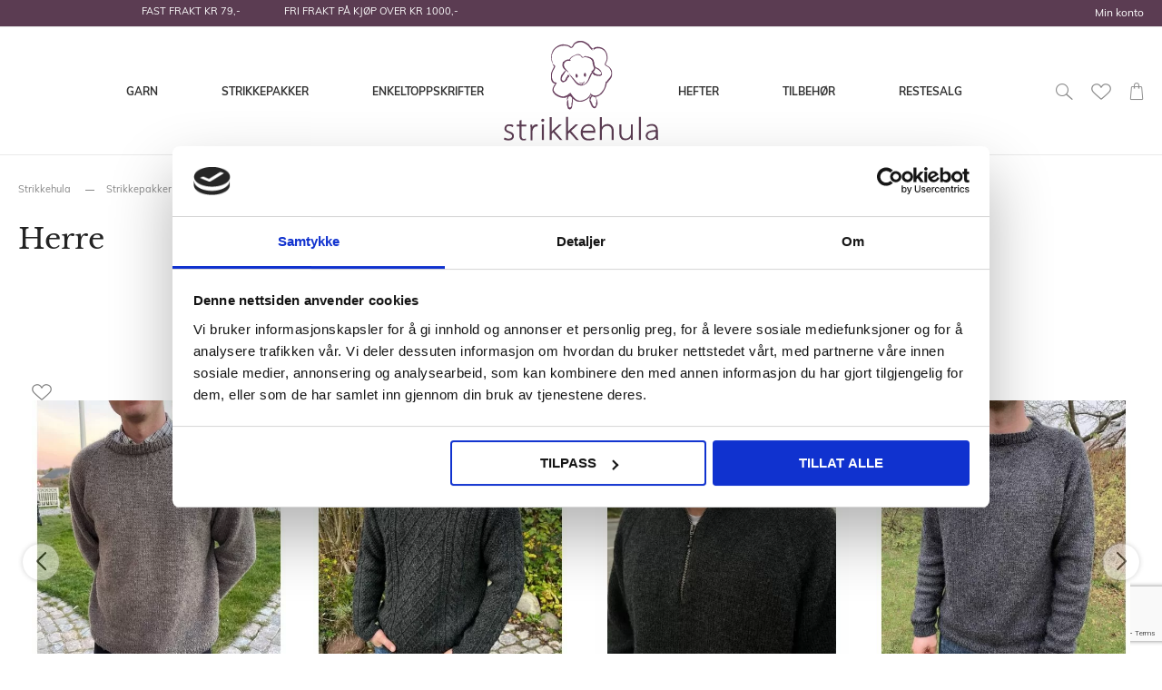

--- FILE ---
content_type: text/html; charset=UTF-8
request_url: https://www.strikkehula.no/strikkepakker/produsent/petiteknit/herre.html
body_size: 55878
content:
<!doctype html>
<html lang="nb">
    <head >
        <script>
    var BASE_URL = 'https\u003A\u002F\u002Fwww.strikkehula.no\u002F';
    var require = {
        'baseUrl': 'https\u003A\u002F\u002Fwww.strikkehula.no\u002Fstatic\u002Ffrontend\u002FTE\u002Fstrikkehula\u002Fnb_NO'
    };</script>        <meta charset="utf-8"/>
<meta name="title" content="Herre - PetiteKnit - Designer - Strikkepakker"/>
<meta name="robots" content="INDEX,FOLLOW"/>
<meta name="viewport" content="width=device-width, initial-scale=1"/>
<meta name="format-detection" content="telephone=no"/>
<title>Herre - PetiteKnit - Designer - Strikkepakker</title>
<link  rel="stylesheet" type="text/css"  media="all" href="https://www.strikkehula.no/static/frontend/TE/strikkehula/nb_NO/Anowave_Ec/css/ec.min.css" />
<link  rel="stylesheet" type="text/css"  media="all" href="https://www.strikkehula.no/static/_cache/merged/ad7abf2c3e75b8648fed918736971fe5.min.css" />
<link  rel="stylesheet" type="text/css"  media="screen and (min-width: 768px)" href="https://www.strikkehula.no/static/frontend/TE/strikkehula/nb_NO/css/styles-l.min.css" />
<link  rel="stylesheet" type="text/css"  media="print" href="https://www.strikkehula.no/static/frontend/TE/strikkehula/nb_NO/css/print.min.css" />
<link  rel="icon" type="image/x-icon" href="https://www.strikkehula.no/static/frontend/TE/strikkehula/nb_NO/Magento_Theme/favicon.ico" />
<link  rel="shortcut icon" type="image/x-icon" href="https://www.strikkehula.no/static/frontend/TE/strikkehula/nb_NO/Magento_Theme/favicon.ico" />
<script  type="text/javascript"  src="https://www.strikkehula.no/static/frontend/TE/strikkehula/nb_NO/requirejs/require.js"></script>
<script  type="text/javascript"  src="https://www.strikkehula.no/static/frontend/TE/strikkehula/nb_NO/mage/requirejs/mixins.js"></script>
<script  type="text/javascript"  src="https://www.strikkehula.no/static/frontend/TE/strikkehula/nb_NO/requirejs-config.js"></script>
<script  type="text/javascript"  src="https://www.strikkehula.no/static/frontend/TE/strikkehula/nb_NO/Magento_Theme/js/cookiebot.js"></script>
<script  type="text/javascript"  src="https://www.strikkehula.no/static/frontend/TE/strikkehula/nb_NO/Anowave_Ec/js/ec.js"></script>
<script  type="text/javascript"  src="https://www.strikkehula.no/static/frontend/TE/strikkehula/nb_NO/Anowave_Ec4/js/ec4.js"></script>
<script
  async type="text/javascript"
  src="//static.klaviyo.com/onsite/js/klaviyo.js?company_id=VThKEA"
></script>
<!-- Snap Pixel Code --> <script type='text/javascript'> (function(e,t,n){if(e.snaptr)return;var a=e.snaptr=function() {a.handleRequest?a.handleRequest.apply(a,arguments):a.queue.push(arguments)}; a.queue=[];var s='script';r=t.createElement(s);r.async=!0; r.src=n;var u=t.getElementsByTagName(s)[0]; u.parentNode.insertBefore(r,u);})(window,document, 'https://sc-static.net/scevent.min.js'); snaptr('init', 'c6ed5c6a-dbf0-402e-9985-3587eab70978', { 'user_email': '' }); snaptr('track', 'PAGE_VIEW'); </script> <!-- End Snap Pixel Code -->
<meta name="p:domain_verify" content="d2a9bdd3c244e9316db9a85306f001f5"/>
<meta name="google-site-verification" content="LtkkJ4Q9cNvc8NozcQ7kSTli1nKF600WEozEPPN13QQ" />

<meta name="p:domain_verify" content="H4RiJsdAcffKxwwsD2xHmsGqLzFqbviM"/>        <!-- NO Pixel ID is configured, please goto Admin -->
<script>
console.log('No Meta pixel is configured, please log in as a admin and then visit Stores -> Meta -> Setup -> Get Started');
</script>
    <script type="text/x-magento-init">
        {
            "*": {
                "Magento_PageCache/js/form-key-provider": {}
            }
        }
    </script>
<style>
	.ec-gtm-cookie-directive > div { background: #ffffff; color: #000000; -webkit-border-radius: 8px; -moz-border-radius: 8px; -ms-border-radius: 8px; -o-border-radius: 8px; border-radius: 8px;  }
	.ec-gtm-cookie-directive > div > div > div a.action.accept,
    .ec-gtm-cookie-directive > div > div > div a.action.accept-all { color: #ffffff; }
	.ec-gtm-cookie-directive > div > div > div .ec-gtm-cookie-directive-note-toggle { color: #ffffff; }
    .ec-gtm-cookie-directive-segments { background: #ffffff; }
    .ec-gtm-cookie-directive-segments > div input[type="checkbox"] + label:before { border:1px solid #000000; }  
</style><script></script>

<script data-ommit="true">

	window.dataLayer = window.dataLayer || [];

		
	window.AEC = window.AEC || { version: "103.2.1"	};

		
	AEC.Const = 
	{
		TIMING_CATEGORY_ADD_TO_CART:		'Add To Cart Time',
		TIMING_CATEGORY_REMOVE_FROM_CART:	'Remove From Cart Time',
		TIMING_CATEGORY_PRODUCT_CLICK:		'Product Detail Click Time',
		TIMING_CATEGORY_CHECKOUT:			'Checkout Time',
		TIMING_CATEGORY_CHECKOUT_STEP:		'Checkout Step Time',
		TIMING_CATEGORY_PRODUCT_WISHLIST:	'Add to Wishlist Time',
		TIMING_CATEGORY_PRODUCT_COMPARE:	'Add to Compare Time'
	};

	AEC.Const.URL 					= 'https://www.strikkehula.no/';
	AEC.Const.VARIANT_DELIMITER 	= '-';
	AEC.Const.VARIANT_DELIMITER_ATT = ':';

		
	AEC.Const.CHECKOUT_STEP_SHIPPING 	= 1;
	AEC.Const.CHECKOUT_STEP_PAYMENT  	= 2;
	AEC.Const.CHECKOUT_STEP_ORDER  		= 3;

		
	AEC.Const.DIMENSION_SEARCH = 18;

	
	AEC.Const.COOKIE_DIRECTIVE 								= false;
	AEC.Const.COOKIE_DIRECTIVE_SEGMENT_MODE 				= false;
	AEC.Const.COOKIE_DIRECTIVE_SEGMENT_MODE_EVENTS			= ["cookieConsentGranted"];	
	AEC.Const.COOKIE_DIRECTIVE_CONSENT_GRANTED_EVENT 		= "cookieConsentGranted";
	AEC.Const.COOKIE_DIRECTIVE_CONSENT_DECLINE_EVENT 		= "cookieConsentDeclined";

		
	AEC.Const.COOKIE_DIRECTIVE_CONSENT_GRANTED = AEC.CookieConsent.getConsent("cookieConsentGranted");

		
	AEC.Const.CATALOG_CATEGORY_ADD_TO_CART_REDIRECT_EVENT = "catalogCategoryAddToCartRedirect";

		
	AEC.Message = 
	{
		confirm: 			 true,
		confirmRemoveTitle:  "Er du sikker?",
		confirmRemove: 		 "Er du sikker på at du vil fjerne varen fra handlekurven?"
	};
			
	AEC.storeName 			= "Default Store View";
	AEC.currencyCode	 	= "NOK";
	AEC.useDefaultValues 	= false;
	AEC.facebook 			= true;
	AEC.facebookInitParams 	= [];

		
	AEC.SUPER = [];

		
	AEC.CONFIGURABLE_SIMPLES = [];

	
	AEC.BUNDLE = {"bundles":[],"options":[]};

	
	AEC.localStorage = true;

		
	AEC.summary = false;

	
	AEC.reset = false;

	
	AEC.tax = 1;
	
</script>
        	<!-- Facebook Pixel Code -->
<script>
!function(f,b,e,v,n,t,s)
{if(f.fbq)return;n=f.fbq=function(){n.callMethod?
n.callMethod.apply(n,arguments):n.queue.push(arguments)};
if(!f._fbq)f._fbq=n;n.push=n;n.loaded=!0;n.version='2.0';
n.queue=[];t=b.createElement(e);t.async=!0;
t.src=v;s=b.getElementsByTagName(e)[0];
s.parentNode.insertBefore(t,s)}(window, document,'script',
'https://connect.facebook.net/en_US/fbevents.js');
fbq('init', '1975790846027626');
fbq('track', 'PageView');
</script>
<!-- End Facebook Pixel Code -->        
    <script data-ommit="true">

                        
            (() => 
            {
                let time = 0, loop = setInterval(() => 
            	{
                	time++;
                	
            		if ('undefined' !== typeof fbq)
            		{
            			AEC.EventDispatcher.trigger('ec.facebook.loaded', {});
    
            			clearInterval(loop);
            		}

            		if (time > 100)
            		{
                		console.log('Failed to detect ec.facebook.loaded event.');

                		clearInterval(loop);
            		}

            	}, 100);
            })();
            
    </script>
<script data-ommit="true">

    (summary => 
    {
    	if (summary)
    	{
        	let getSummary = (event) => 
        	{
            	AEC.Request.post("https:\/\/www.strikkehula.no\/datalayer\/index\/cart\/",{ event:event }, (response) => 
            	{
                	dataLayer.push(response);
               	});
            };

            ['ec.cookie.remove.item.data','ec.cookie.update.item.data','ec.cookie.add.data'].forEach(event => 
            {
            	AEC.EventDispatcher.on(event, (event => 
            	{
                	return () => 
                	{
                    	setTimeout(() => { getSummary(event); }, 2000);
                    };
                })(event));
            });
    	}
    })(AEC.summary);
    
</script>
<script data-ommit="true">

    if ('undefined' !== typeof AEC && AEC.GA4)
    {
    	AEC.GA4.enabled = true;

    	    	
    	AEC.GA4.conversion_event = "purchase";

    	    	
    	AEC.GA4.currency = "NOK";

    	    	
    	AEC.GA4.quote = [];
    }
    
</script><script data-ommit="true">

		
	window.dataLayer = window.dataLayer || [];

	
		
	var dataLayerTransport = (function()
	{
		var data = [];
		
		return {
			data:[],
			push: function(data)
			{
				this.data.push(data);
				
				return this;
			},
			serialize: function()
			{
				return this.data;
			}
		}	
	})();
	
</script><script data-ommit="true">

	/* Dynamic remarketing */
	window.google_tag_params = window.google_tag_params || {};

	/* Default pagetype */
	window.google_tag_params.ecomm_pagetype = 'category';

	/* Grouped products collection */
	window.G = [];

	/**
	 * Global revenue 
	 */
	window.revenue = 0;

	/**
	 * DoubleClick
	 */
	window.DoubleClick = 
	{
		DoubleClickRevenue:	 	0,
		DoubleClickTransaction: 0,
		DoubleClickQuantity: 	0
	};
	
	
	AEC.Cookie.visitor({"visitorLoginState":"Logged out","visitorLifetimeValue":0,"visitorExistingCustomer":"No","visitorType":"NOT LOGGED IN","currentStore":"Default Store View"}).push(dataLayer, false);

		
	dataLayer.push({ pageType: "category"});
	
</script>

<!-- Google Tag Manager -->
<script>(function(w,d,s,l,i){w[l]=w[l]||[];w[l].push({'gtm.start':
new Date().getTime(),event:'gtm.js'});var f=d.getElementsByTagName(s)[0],
j=d.createElement(s),dl=l!='dataLayer'?'&l='+l:'';j.async=true;j.src=
'https://www.googletagmanager.com/gtm.js?id='+i+dl;f.parentNode.insertBefore(j,f);
})(window,document,'script','dataLayer','GTM-56KHRKQ');</script>
<!-- End Google Tag Manager -->
<script data-ommit="true">

    	
</script>
<script data-ommit="true">AEC.Bind.apply({"performance":false})</script>
<link rel="apple-touch-icon" sizes="180x180" href="/media/manifest/apple-touch-icon.png">
<link rel="icon" type="image/png" sizes="32x32" href="/media/manifest/favicon-32x32.png">
<link rel="icon" type="image/png" sizes="16x16" href="/media/manifest/favicon-16x16.png">
<link rel="manifest" href="/media/manifest/site.webmanifest">
<link rel="mask-icon" href="/media/manifest/safari-pinned-tab.svg" color="#ffffff">
<link rel="shortcut icon" href="/media/manifest/favicon.ico">
<meta name="msapplication-TileColor" content="#ffc40d">
<meta name="msapplication-config" content="/media/manifest/browserconfig.xml">
<meta name="theme-color" content="#efbb48">

    </head>
    <body data-container="body"
          data-mage-init='{"loaderAjax": {}, "loader": { "icon": "https://www.strikkehula.no/static/frontend/TE/strikkehula/nb_NO/images/loader-2.gif"}}'
        id="html-body" class="page-with-filter page-products categorypath-strikkepakker-produsent-petiteknit-herre category-herre catalog-category-view page-layout-2columns-left">
        
<script type="text/x-magento-init">
    {
        "*": {
            "Magento_PageBuilder/js/widget-initializer": {
                "config": {"[data-content-type=\"slider\"][data-appearance=\"default\"]":{"Magento_PageBuilder\/js\/content-type\/slider\/appearance\/default\/widget":false},"[data-content-type=\"map\"]":{"Magento_PageBuilder\/js\/content-type\/map\/appearance\/default\/widget":false},"[data-content-type=\"row\"]":{"Magento_PageBuilder\/js\/content-type\/row\/appearance\/default\/widget":false},"[data-content-type=\"tabs\"]":{"Magento_PageBuilder\/js\/content-type\/tabs\/appearance\/default\/widget":false},"[data-content-type=\"slide\"]":{"Magento_PageBuilder\/js\/content-type\/slide\/appearance\/default\/widget":{"buttonSelector":".pagebuilder-slide-button","showOverlay":"hover","dataRole":"slide"}},"[data-content-type=\"banner\"]":{"Magento_PageBuilder\/js\/content-type\/banner\/appearance\/default\/widget":{"buttonSelector":".pagebuilder-banner-button","showOverlay":"hover","dataRole":"banner"}},"[data-content-type=\"buttons\"]":{"Magento_PageBuilder\/js\/content-type\/buttons\/appearance\/inline\/widget":false},"[data-content-type=\"products\"][data-appearance=\"carousel\"]":{"Magento_PageBuilder\/js\/content-type\/products\/appearance\/carousel\/widget":false}},
                "breakpoints": {"desktop":{"label":"Desktop","stage":true,"default":true,"class":"desktop-switcher","icon":"Magento_PageBuilder::css\/images\/switcher\/switcher-desktop.svg","conditions":{"min-width":"1024px"},"options":{"products":{"default":{"slidesToShow":"4","arrows":true}}}},"tablet":{"conditions":{"max-width":"1024px","min-width":"768px"},"options":{"products":{"default":{"slidesToShow":"4"},"continuous":{"slidesToShow":"3"}}}},"mobile":{"label":"Mobile","stage":true,"class":"mobile-switcher","icon":"Magento_PageBuilder::css\/images\/switcher\/switcher-mobile.svg","media":"only screen and (max-width: 768px)","conditions":{"max-width":"768px","min-width":"640px"},"options":{"products":{"default":{"slidesToShow":"3"}}}},"mobile-small":{"conditions":{"max-width":"640px"},"options":{"products":{"default":{"slidesToShow":"2"},"continuous":{"slidesToShow":"1"}}}}}            }
        }
    }
</script>

<div class="cookie-status-message" id="cookie-status">
    The store will not work correctly in the case when cookies are disabled.</div>
<script type="text&#x2F;javascript">document.querySelector("#cookie-status").style.display = "none";</script>
<script type="text/x-magento-init">
    {
        "*": {
            "cookieStatus": {}
        }
    }
</script>

<script type="text/x-magento-init">
    {
        "*": {
            "mage/cookies": {
                "expires": null,
                "path": "\u002F",
                "domain": ".www.strikkehula.no",
                "secure": true,
                "lifetime": "3600"
            }
        }
    }
</script>
    <noscript>
        <div class="message global noscript">
            <div class="content">
                <p>
                    <strong>JavaScript seems to be disabled in your browser.</strong>
                    <span>
                        For the best experience on our site, be sure to turn on Javascript in your browser.                    </span>
                </p>
            </div>
        </div>
    </noscript>

<script>
    window.cookiesConfig = window.cookiesConfig || {};
    window.cookiesConfig.secure = true;
</script><script>    require.config({
        map: {
            '*': {
                wysiwygAdapter: 'mage/adminhtml/wysiwyg/tiny_mce/tinymce5Adapter'
            }
        }
    });</script><script>
    require.config({
        paths: {
            googleMaps: 'https\u003A\u002F\u002Fmaps.googleapis.com\u002Fmaps\u002Fapi\u002Fjs\u003Fv\u003D3\u0026key\u003D'
        },
        config: {
            'Magento_PageBuilder/js/utils/map': {
                style: ''
            },
            'Magento_PageBuilder/js/content-type/map/preview': {
                apiKey: '',
                apiKeyErrorMessage: 'You\u0020must\u0020provide\u0020a\u0020valid\u0020\u003Ca\u0020href\u003D\u0027https\u003A\u002F\u002Fwww.strikkehula.no\u002Fadminhtml\u002Fsystem_config\u002Fedit\u002Fsection\u002Fcms\u002F\u0023cms_pagebuilder\u0027\u0020target\u003D\u0027_blank\u0027\u003EGoogle\u0020Maps\u0020API\u0020key\u003C\u002Fa\u003E\u0020to\u0020use\u0020a\u0020map.'
            },
            'Magento_PageBuilder/js/form/element/map': {
                apiKey: '',
                apiKeyErrorMessage: 'You\u0020must\u0020provide\u0020a\u0020valid\u0020\u003Ca\u0020href\u003D\u0027https\u003A\u002F\u002Fwww.strikkehula.no\u002Fadminhtml\u002Fsystem_config\u002Fedit\u002Fsection\u002Fcms\u002F\u0023cms_pagebuilder\u0027\u0020target\u003D\u0027_blank\u0027\u003EGoogle\u0020Maps\u0020API\u0020key\u003C\u002Fa\u003E\u0020to\u0020use\u0020a\u0020map.'
            },
        }
    });
</script>

<script>
    require.config({
        shim: {
            'Magento_PageBuilder/js/utils/map': {
                deps: ['googleMaps']
            }
        }
    });
</script>
<!-- Google Tag Manager (noscript) -->
<noscript><iframe src="https://www.googletagmanager.com/ns.html?id=GTM-56KHRKQ"
height="0" width="0" style="display:none;visibility:hidden"></iframe></noscript>
<!-- End Google Tag Manager (noscript) -->
<noscript><img height="1" width="1" style="display:none"
src="https://www.facebook.com/tr?id=1975790846027626&ev=PageView&noscript=1"
/></noscript><div class="page-wrapper"><header class="page-header"><div class="panel wrapper"><div class="panel header"><ul class="header links additional">
    <li><!--<a href="https://www.strikkehula.no/blog.html">Toras blogg</a>--></li>
</ul>
<ul class="header links"><li><a href="https://www.strikkehula.no/customer/account/" id="idn3MaxYez" >Min konto</a></li></ul><a class="action skip contentarea"
   href="#contentarea">
    <span>
        Skip to Content    </span>
</a>
<div data-content-type="html" data-appearance="default" data-element="main" data-decoded="true"><div class="header-promo-wrapper">
<p>FAST FRAKT KR 79,-&nbsp; &nbsp; &nbsp; &nbsp; &nbsp; &nbsp; &nbsp; &nbsp; FRI FRAKT PÅ KJØP OVER KR 1000,-</p>
</div></div></div></div><div class="header content">
<div class="search-block-wrap">
    <div class="search-block-te">
        <form class="form search-form-te" id="search_mini_search" action="https://www.strikkehula.no/catalogsearch/result/" method="get">
            <div class="field search">
                <div class="control">
                    <label for="search" class="hidden-text">Search</label>
                    <input id="search"
                           data-mage-init='{"quickSearch":{
                           "formSelector":"#search_mini_search",
                           "url":"https://www.strikkehula.no/search/ajax/suggest/",
                            "destinationSelector":"#search_autocomplete"}
                            }'
                           type="text"
                           name="q"
                           value=""
                           placeholder="Søk i hele butikken her..."
                           class="input-text search-input-te"
                           maxlength="128"
                           role="combobox"
                           aria-expanded="false"
                           aria-haspopup="false"
                           aria-autocomplete="both"
                           autocomplete="off"/>
                    <div id="search_autocomplete" class="search-autocomplete"></div>
                </div>
            </div>
            <div class="actions">
                <span class="search-submit-te minisearch-trigger"></span>
            </div>
            <button type="submit" title="Søk" class="action search" style="width: 0; height: 0; position: absolute; visibility: hidden; overflow: hidden; padding: 0; opacity: 0">
                <span>Søk</span>
            </button>
        </form>
    </div>
</div>

<script>

    let block = document.querySelector('.search-block-wrap'),
        trigger = document.querySelector('.minisearch-trigger'),
        searchInput = document.querySelector('#search'),
        addActiveBlock = function (el) {
            el.classList.toggle('active');
        },
        addActiveTrigger = function (el) {
            el.classList.toggle('trigger-active');
        },
        catchClick = function () {
            document.addEventListener('click', function (e) {
                let target = e.target;

                if (target.classList.contains('minisearch-trigger')){
                    addActiveBlock(block);
                    addActiveTrigger(trigger);
                    searchInput.focus();
                    console.log('Click on Trigger');
                }
            });
        };

        catchClick();

</script>
    <div class="sections nav-sections">
                <div class="section-items nav-sections-items"
             data-mage-init='{"tabs":{"openedState":"active"}}'>
                                            <div class="section-item-title nav-sections-item-title"
                     data-role="collapsible">
                    <a class="nav-sections-item-switch"
                       data-toggle="switch" href="#store.menu">
                        Meny                    </a>
                </div>
                <div class="section-item-content nav-sections-item-content"
                     id="store.menu"
                     data-role="content">
                    <div class="block ves-menu ves-megamenu-mobile menu-top-left" id="menu-top17692566661267437821-menu">
		<nav class="navigation" role="navigation" data-action="navigation">
		<ul id="menu-top17692566661267437821" class="ves-megamenu menu-hover ves-horizontal " data-disable-bellow="1024"  data-mage-init='{"menu":{"responsive":false, "expanded":false, "position":{"my":"left top","at":"left bottom"}}}' data-toggle-mobile-nav="false">
			<li id=vesitem-15301769256666575993721 class=" nav-item level0 nav-1 submenu-left subhover  dropdown level-top  category-item"  ><a href="https://www.strikkehula.no/garn.html" target="_self"   class=" nav-anchor"><span>Garn</span><span class="caret"></span><span class="opener"></span></a><div class="submenu animated  dropdown-menu" style="width:1024px;animation-duration: 0.5s;-webkit-animation-duration: 0.5s;"><div class="content-wrap"><div class="megamenu-content" style="width:100%"><div class="level1 nav-dropdown ves-column3 ves-column-tablet3 ves-column-mobile1"><div class="item-content1 hidden-xs hidden-sm"><div class="mega-col mega-col-3 mega-col-level-1"><div id= "vesitem-152717692566661630455425"class=" nav-item level1 nav-1-1 submenu-left subgroup  dropdown-submenu  category-item"  ><a href="https://www.strikkehula.no/garn/sandnes-garn.html" target="_self"   class=" nav-anchor subitems-group"><span>Sandnes Garn</span><span class="caret"></span><span class="opener"></span></a><div class="submenu animated  dropdown-mega" style="width:1000px;animation-duration: 0.5s;-webkit-animation-duration: 0.5s;"><div class="content-wrap"><div class="megamenu-sidebar left-sidebar" style="width:50%"><p><a style="padding: 8px 20px;" href="https://www.strikkehula.no/sandnes-alpakka-folgetrad.html">Alpakka Følgetråd</a></p>
<p><a style="padding: 8px 20px;" href="https://www.strikkehula.no/sandnes-mini-alpakka.html">Mini Alpakka</a></p>
<p><a style="padding: 8px 20px;" href="https://www.strikkehula.no/sandnes-alpakka-silke.html">Alpakka Silke</a></p>
<p><a style="padding: 8px 20px;" href="https://www.strikkehula.no/sandnes-alpakka-ull.html">Alpakka Ull</a></p>
<p><a style="padding: 8px 20px;" href="https://www.strikkehula.no/sandnes-babyull-lanett.html">Babyull Lanett</a></p>
<p><a style="padding: 8px 20px;" href="https://www.strikkehula.no/sandnes-borstet-alpakka.html">Børstet Alpakka</a></p>
<p><a style="padding: 8px 20px;" href="https://www.strikkehula.no/sandnes-garn-duo.html">Duo</a></p>
<p><a style="padding: 8px 20px;" href="https://www.strikkehula.no/sandnes-fritidsgarn.html">Fritidsgarn</a></p>
<p><a style="padding: 8px 20px;" href="https://www.strikkehula.no/sandnes-kos.html">Kos</a></p>
<p><a style="padding: 8px 20px;" href="https://www.strikkehula.no/sandnes-poppy.html">Poppy </a></p>
<p><a style="padding: 8px 20px;" href="https://www.strikkehula.no/sandnes-line2.html">Line</a></p>
<p><a style="padding: 8px 20px;" href="https://www.strikkehula.no/sandnes-tynn-line.html">Tynn Line</a></p>
<p><a style="padding: 8px 20px;" href="https://www.strikkehula.no/sandnes-mandarin-petit.html">Mandarin Petit</a></p>
<p><a style="padding: 8px 20px;" href="https://www.strikkehula.no/sandnes-mandarin-naturell.html">Mandarin Naturell</a></p>
<p><a style="padding: 8px 20px;" href="https://www.strikkehula.no/sandnes-paljett.html">Paljett (NYHET)</a></p>
<p><a style="padding: 8px 20px;" href="https://www.strikkehula.no/sandnes-atlas.html">Atlas + PetiteKnit Atlas(NYHET)</a></p></div><div class="megamenu-sidebar right-sidebar" style="width:50%"><p><a style="padding: 8px 20px;" href="https://www.strikkehula.no/sunday-23.html">PetiteKnit SUNDAY</a></p>
<p><a style="padding: 8px 20px;" href="https://www.strikkehula.no/petiteknit-double-sunday.html">PetiteKnit DOUBLE SUNDAY</a></p>
<p><a style="padding: 8px 20px;" href="https://www.strikkehula.no/sunday.html">SUNDAY</a></p>
<p><a style="padding: 8px 20px;" href="https://www.strikkehula.no/sandnes-double-sunday.html">DOUBLE SUNDAY</a></p>
<p><a style="padding: 8px 20px;" href="https://www.strikkehula.no/sandnes-merinoull-2.html">Merinoull</a></p>
<p><a style="padding: 8px 20px;" href="https://www.strikkehula.no/sandnes-tynn-merinoull2.html">Tynn Merinoull</a></p>
<p><a style="padding: 8px 20px;" href="https://www.strikkehula.no/klompelompe-merinoull.html">KlompeLOMPE Merinoull</a></p>
<p><a style="padding: 8px 20px;" href="https://www.strikkehula.no/klompelompe-tynn-merinoull.html">KlompeLOMPE Tynn Merinoull</a></p>
<p><a style="padding: 8px 20px;" href="https://www.strikkehula.no/sandnes-peer-gynt.html">Peer Gynt+PetiteKnit Peer Gynt</a></p>
<p><a style="padding: 8px 20px;" href="https://www.strikkehula.no/sandnes-tynn-peer-gynt.html">Tynn Peer Gynt</a></p>
<p><a style="padding: 8px 20px;" href="https://www.strikkehula.no/sandnes-perfect.html">Perfect</a></p>
<p><a style="padding: 8px 20px;" href="https://www.strikkehula.no/sandnes-ballerina-chunky-mohair.html">Ballerina Chunky Mohair</a></p>
<p><a style="padding: 8px 20px;" href="https://www.strikkehula.no/sandnes-cashmere.html">Cashmere (NYHET)</a></p>
<p><a style="padding: 8px 20px;" href="https://www.strikkehula.no/sandnes-primo-tynn-silk-mohair.html">Primo Tynn Silk Mohair (NYHET)</a></p>
<p><a style="padding: 8px 20px;" href="https://www.strikkehula.no/sandnes-tynn-silk-mohair.html">Tynn Silk Mohair</a></p>
<p><a style="padding: 8px 20px;" href="https://www.strikkehula.no/sandnes-sisu.html">Sisu</a></p>
<p><a style="padding: 8px 20px;" href="https://www.strikkehula.no/sandnes-smart.html">Smart</a></p>
<p><a style="padding: 8px 20px;" href="https://www.strikkehula.no/sandnes-tresko.html">Tresko</a></p></div></div></div></div></div><div class="mega-col mega-col-3 mega-col-level-1"><div id= "vesitem-15281769256666742564740"class=" nav-item level1 nav-1-2 submenu-left subgroup  dropdown-submenu  category-item"  ><a href="https://www.strikkehula.no/garn/rauma-garn.html" target="_self"   class=" nav-anchor subitems-group"><span>Rauma Garn</span><span class="caret"></span><span class="opener"></span></a><div class="submenu animated  dropdown-mega" style="width:1000px;animation-duration: 0.5s;-webkit-animation-duration: 0.5s;"><div class="content-wrap"><div class="megamenu-sidebar left-sidebar" style="width:50%"><p><a style="padding: 8px 20px;" href="https://www.strikkehula.no/rauma-finull-pt2.html">Finull</a></p>
<p><a style="padding: 8px 20px;" href="https://www.strikkehula.no/rauma-fivel
.html">Fivel</a></p>
<p><a style="padding: 8px 20px;" href="https://www.strikkehula.no/rauma-3tr-strikkegarn.html">3-tråds strikkegarn</a></p>
<p><a style="padding: 8px 20px;" href="https://www.strikkehula.no/rauma-vams-pt3.html">Vams</a></p>
<p><a style="padding: 8px 20px;" href="https://www.strikkehula.no/roros-lamullgarn.html">Lamullgarn</a></p>
<p><a style="padding: 8px 20px;" href="https://www.strikkehula.no/rauma-babygarn.html">Babygarn</a></p>
<p><a style="padding: 8px 20px;" href="https://www.strikkehula.no/rauma-2-trads-gammelserie.html">2-tråds gammelserie</a></p>
<p><a style="padding: 8px 20px;" href="https://www.strikkehula.no/rauma-vandre.html">Vandre</a></p>
<p><a style="padding: 8px 20px;" href="https://www.strikkehula.no/rauma-alpaca-silk.html">Alpaca Silk</a></p>
<p><a style="padding: 8px 20px;" href="https://www.strikkehula.no/rauma-pt5-sport.html">PT5</a></p>
<p><a style="padding: 8px 20px;" href="https://www.strikkehula.no/rauma-puno-alpakka.html">Puno</a></p>
</div><div class="megamenu-sidebar right-sidebar" style="width:50%"><p><a style="padding: 8px 20px;" href="https://www.strikkehula.no/rauma-tumi.html">Tumi</a></p>
<p><a style="padding: 8px 20px;" href="https://www.strikkehula.no/rauma-mitu.html">Mitu</a></p>
<p><a style="padding: 8px 20px;" href="https://www.strikkehula.no/rauma-alpakka-lin.html">Alpakka Lin</a></p>
<p><a style="padding: 8px 20px;" href="https://www.strikkehula.no/rauma-petunia.html">Petunia</a></p>
<p><a style="padding: 8px 20px;" href="https://www.strikkehula.no/rauma-pelini.html">Pelini</a></p>
<p><a style="padding: 8px 20px;" href="https://www.strikkehula.no/rauma-pt-pandora.html">Pandora</a></p>
<p><a style="padding: 8px 20px;" href="https://www.strikkehula.no/rauma-tjukk-bomull.html">Tjukk Bomull (NYHET)</a></p>
<p><a style="padding: 8px 20px;" href="https://www.strikkehula.no/rauma-tjukk-mohair.html">Tjukk Mohair</a></p>
<p><a style="padding: 8px 20px;" href="https://www.strikkehula.no/rauma-plum.html">Plum</a></p>
<p><a style="padding: 8px 20px;" href="https://www.strikkehula.no/rauma-concorde.html">Concorde</a></p>
<p><a style="padding: 8px 20px;" href="https://www.strikkehula.no/rauma-metallic.html">Metallic</a></p></div></div></div></div></div><div class="mega-col mega-col-3 mega-col-level-1"><div id= "vesitem-152917692566661286895406"class=" nav-item level1 nav-1-3 submenu-left subgroup  dropdown-submenu  category-item"  ><a href="https://www.strikkehula.no/garn/hillesvag.html" target="_self"   class=" nav-anchor subitems-group"><span>Hillesvåg ullvarefabrikk</span><span class="caret"></span><span class="opener"></span></a><div class="submenu animated  dropdown-mega" style="width:1000px;animation-duration: 0.5s;-webkit-animation-duration: 0.5s;"><div class="content-wrap"><div class="megamenu-sidebar left-sidebar" style="width:100%"><p><a style="padding: 8px 20px;" href="https://www.strikkehula.no/hillesvag-ask-ullgarn.html">Ask ullgarn</a></p>
<p><a style="padding: 8px 20px;" href="https://www.strikkehula.no/hillesvag-sol-lamullgarn.html">Sol lamullgarn</a></p>
<p><a style="padding: 8px 20px;" href="https://www.strikkehula.no/hillesvag-troll-ullgarn.html">Troll ullgarn</a></p>
<p><a style="padding: 8px 20px;" href="https://www.strikkehula.no/hillesvag-tinde-pelsullgarn.html">Tinde pelsullgarn</a></p>
<p><a style="padding: 8px 20px;" href="https://www.strikkehula.no/hillesvag-blane-pelsullgarn.html">Blåne pelsullgarn</a></p>
<p><a style="padding: 8px 20px;" href="https://www.strikkehula.no/hillesvag-vilje-lamullgarn.html">Vilje lamullgarn</a></p></div></div></div></div></div></div><div class="item-content2 hidden-lg hidden-md"><div id= "vesitem-152717692566661630455425"class=" nav-item level1 submenu-left subgroup  dropdown-submenu "  ><a href="https://www.strikkehula.no/garn/sandnes-garn.html" target="_self"   class=" nav-anchor subitems-group"><span>Sandnes Garn</span><span class="caret"></span><span class="opener"></span></a><div class="submenu animated  dropdown-mega" style="width:1000px;animation-duration: 0.5s;-webkit-animation-duration: 0.5s;"><div class="content-wrap"><div class="megamenu-sidebar left-sidebar" style="width:50%"><p><a style="padding: 8px 20px;" href="https://www.strikkehula.no/sandnes-alpakka-folgetrad.html">Alpakka Følgetråd</a></p>
<p><a style="padding: 8px 20px;" href="https://www.strikkehula.no/sandnes-mini-alpakka.html">Mini Alpakka</a></p>
<p><a style="padding: 8px 20px;" href="https://www.strikkehula.no/sandnes-alpakka-silke.html">Alpakka Silke</a></p>
<p><a style="padding: 8px 20px;" href="https://www.strikkehula.no/sandnes-alpakka-ull.html">Alpakka Ull</a></p>
<p><a style="padding: 8px 20px;" href="https://www.strikkehula.no/sandnes-babyull-lanett.html">Babyull Lanett</a></p>
<p><a style="padding: 8px 20px;" href="https://www.strikkehula.no/sandnes-borstet-alpakka.html">Børstet Alpakka</a></p>
<p><a style="padding: 8px 20px;" href="https://www.strikkehula.no/sandnes-garn-duo.html">Duo</a></p>
<p><a style="padding: 8px 20px;" href="https://www.strikkehula.no/sandnes-fritidsgarn.html">Fritidsgarn</a></p>
<p><a style="padding: 8px 20px;" href="https://www.strikkehula.no/sandnes-kos.html">Kos</a></p>
<p><a style="padding: 8px 20px;" href="https://www.strikkehula.no/sandnes-poppy.html">Poppy </a></p>
<p><a style="padding: 8px 20px;" href="https://www.strikkehula.no/sandnes-line2.html">Line</a></p>
<p><a style="padding: 8px 20px;" href="https://www.strikkehula.no/sandnes-tynn-line.html">Tynn Line</a></p>
<p><a style="padding: 8px 20px;" href="https://www.strikkehula.no/sandnes-mandarin-petit.html">Mandarin Petit</a></p>
<p><a style="padding: 8px 20px;" href="https://www.strikkehula.no/sandnes-mandarin-naturell.html">Mandarin Naturell</a></p>
<p><a style="padding: 8px 20px;" href="https://www.strikkehula.no/sandnes-paljett.html">Paljett (NYHET)</a></p>
<p><a style="padding: 8px 20px;" href="https://www.strikkehula.no/sandnes-atlas.html">Atlas + PetiteKnit Atlas(NYHET)</a></p></div><div class="megamenu-sidebar right-sidebar" style="width:50%"><p><a style="padding: 8px 20px;" href="https://www.strikkehula.no/sunday-23.html">PetiteKnit SUNDAY</a></p>
<p><a style="padding: 8px 20px;" href="https://www.strikkehula.no/petiteknit-double-sunday.html">PetiteKnit DOUBLE SUNDAY</a></p>
<p><a style="padding: 8px 20px;" href="https://www.strikkehula.no/sunday.html">SUNDAY</a></p>
<p><a style="padding: 8px 20px;" href="https://www.strikkehula.no/sandnes-double-sunday.html">DOUBLE SUNDAY</a></p>
<p><a style="padding: 8px 20px;" href="https://www.strikkehula.no/sandnes-merinoull-2.html">Merinoull</a></p>
<p><a style="padding: 8px 20px;" href="https://www.strikkehula.no/sandnes-tynn-merinoull2.html">Tynn Merinoull</a></p>
<p><a style="padding: 8px 20px;" href="https://www.strikkehula.no/klompelompe-merinoull.html">KlompeLOMPE Merinoull</a></p>
<p><a style="padding: 8px 20px;" href="https://www.strikkehula.no/klompelompe-tynn-merinoull.html">KlompeLOMPE Tynn Merinoull</a></p>
<p><a style="padding: 8px 20px;" href="https://www.strikkehula.no/sandnes-peer-gynt.html">Peer Gynt+PetiteKnit Peer Gynt</a></p>
<p><a style="padding: 8px 20px;" href="https://www.strikkehula.no/sandnes-tynn-peer-gynt.html">Tynn Peer Gynt</a></p>
<p><a style="padding: 8px 20px;" href="https://www.strikkehula.no/sandnes-perfect.html">Perfect</a></p>
<p><a style="padding: 8px 20px;" href="https://www.strikkehula.no/sandnes-ballerina-chunky-mohair.html">Ballerina Chunky Mohair</a></p>
<p><a style="padding: 8px 20px;" href="https://www.strikkehula.no/sandnes-cashmere.html">Cashmere (NYHET)</a></p>
<p><a style="padding: 8px 20px;" href="https://www.strikkehula.no/sandnes-primo-tynn-silk-mohair.html">Primo Tynn Silk Mohair (NYHET)</a></p>
<p><a style="padding: 8px 20px;" href="https://www.strikkehula.no/sandnes-tynn-silk-mohair.html">Tynn Silk Mohair</a></p>
<p><a style="padding: 8px 20px;" href="https://www.strikkehula.no/sandnes-sisu.html">Sisu</a></p>
<p><a style="padding: 8px 20px;" href="https://www.strikkehula.no/sandnes-smart.html">Smart</a></p>
<p><a style="padding: 8px 20px;" href="https://www.strikkehula.no/sandnes-tresko.html">Tresko</a></p></div></div></div></div><div id= "vesitem-15281769256666742564740"class=" nav-item level1 submenu-left subgroup  dropdown-submenu "  ><a href="https://www.strikkehula.no/garn/rauma-garn.html" target="_self"   class=" nav-anchor subitems-group"><span>Rauma Garn</span><span class="caret"></span><span class="opener"></span></a><div class="submenu animated  dropdown-mega" style="width:1000px;animation-duration: 0.5s;-webkit-animation-duration: 0.5s;"><div class="content-wrap"><div class="megamenu-sidebar left-sidebar" style="width:50%"><p><a style="padding: 8px 20px;" href="https://www.strikkehula.no/rauma-finull-pt2.html">Finull</a></p>
<p><a style="padding: 8px 20px;" href="https://www.strikkehula.no/rauma-fivel
.html">Fivel</a></p>
<p><a style="padding: 8px 20px;" href="https://www.strikkehula.no/rauma-3tr-strikkegarn.html">3-tråds strikkegarn</a></p>
<p><a style="padding: 8px 20px;" href="https://www.strikkehula.no/rauma-vams-pt3.html">Vams</a></p>
<p><a style="padding: 8px 20px;" href="https://www.strikkehula.no/roros-lamullgarn.html">Lamullgarn</a></p>
<p><a style="padding: 8px 20px;" href="https://www.strikkehula.no/rauma-babygarn.html">Babygarn</a></p>
<p><a style="padding: 8px 20px;" href="https://www.strikkehula.no/rauma-2-trads-gammelserie.html">2-tråds gammelserie</a></p>
<p><a style="padding: 8px 20px;" href="https://www.strikkehula.no/rauma-vandre.html">Vandre</a></p>
<p><a style="padding: 8px 20px;" href="https://www.strikkehula.no/rauma-alpaca-silk.html">Alpaca Silk</a></p>
<p><a style="padding: 8px 20px;" href="https://www.strikkehula.no/rauma-pt5-sport.html">PT5</a></p>
<p><a style="padding: 8px 20px;" href="https://www.strikkehula.no/rauma-puno-alpakka.html">Puno</a></p>
</div><div class="megamenu-sidebar right-sidebar" style="width:50%"><p><a style="padding: 8px 20px;" href="https://www.strikkehula.no/rauma-tumi.html">Tumi</a></p>
<p><a style="padding: 8px 20px;" href="https://www.strikkehula.no/rauma-mitu.html">Mitu</a></p>
<p><a style="padding: 8px 20px;" href="https://www.strikkehula.no/rauma-alpakka-lin.html">Alpakka Lin</a></p>
<p><a style="padding: 8px 20px;" href="https://www.strikkehula.no/rauma-petunia.html">Petunia</a></p>
<p><a style="padding: 8px 20px;" href="https://www.strikkehula.no/rauma-pelini.html">Pelini</a></p>
<p><a style="padding: 8px 20px;" href="https://www.strikkehula.no/rauma-pt-pandora.html">Pandora</a></p>
<p><a style="padding: 8px 20px;" href="https://www.strikkehula.no/rauma-tjukk-bomull.html">Tjukk Bomull (NYHET)</a></p>
<p><a style="padding: 8px 20px;" href="https://www.strikkehula.no/rauma-tjukk-mohair.html">Tjukk Mohair</a></p>
<p><a style="padding: 8px 20px;" href="https://www.strikkehula.no/rauma-plum.html">Plum</a></p>
<p><a style="padding: 8px 20px;" href="https://www.strikkehula.no/rauma-concorde.html">Concorde</a></p>
<p><a style="padding: 8px 20px;" href="https://www.strikkehula.no/rauma-metallic.html">Metallic</a></p></div></div></div></div><div id= "vesitem-152917692566661286895406"class=" nav-item level1 submenu-left subgroup  dropdown-submenu "  ><a href="https://www.strikkehula.no/garn/hillesvag.html" target="_self"   class=" nav-anchor subitems-group"><span>Hillesvåg ullvarefabrikk</span><span class="caret"></span><span class="opener"></span></a><div class="submenu animated  dropdown-mega" style="width:1000px;animation-duration: 0.5s;-webkit-animation-duration: 0.5s;"><div class="content-wrap"><div class="megamenu-sidebar left-sidebar" style="width:100%"><p><a style="padding: 8px 20px;" href="https://www.strikkehula.no/hillesvag-ask-ullgarn.html">Ask ullgarn</a></p>
<p><a style="padding: 8px 20px;" href="https://www.strikkehula.no/hillesvag-sol-lamullgarn.html">Sol lamullgarn</a></p>
<p><a style="padding: 8px 20px;" href="https://www.strikkehula.no/hillesvag-troll-ullgarn.html">Troll ullgarn</a></p>
<p><a style="padding: 8px 20px;" href="https://www.strikkehula.no/hillesvag-tinde-pelsullgarn.html">Tinde pelsullgarn</a></p>
<p><a style="padding: 8px 20px;" href="https://www.strikkehula.no/hillesvag-blane-pelsullgarn.html">Blåne pelsullgarn</a></p>
<p><a style="padding: 8px 20px;" href="https://www.strikkehula.no/hillesvag-vilje-lamullgarn.html">Vilje lamullgarn</a></p></div></div></div></div></div></div></div></div></div></li><li id=vesitem-153517692566661046776610 class=" nav-item level0 submenu-left subhover  dropdown level-top "  ><a href="#"    class=" nav-anchor"><span>Strikkepakker</span><span class="caret"></span><span class="opener"></span></a><div class="submenu animated  dropdown-menu" style="width:1024px;animation-duration: 0.5s;-webkit-animation-duration: 0.5s;"><div class="content-wrap"><div class="megamenu-content" style="width:100%"><div class="level1 nav-dropdown ves-column4 ves-column-tablet4 ves-column-mobile1"><div class="item-content1 hidden-xs hidden-sm"><div class="mega-col mega-col-4 mega-col-level-1"><div id= "vesitem-15311769256666577012479"class=" nav-item level1 submenu-left subgroup  dropdown-submenu "  ><a href="#"    class=" nav-anchor subitems-group"><span>Aktuelt</span><span class="caret"></span><span class="opener"></span></a><div class="submenu animated  dropdown-mega" style="animation-duration: 0.5s;-webkit-animation-duration: 0.5s;"><div class="content-wrap"><div class="megamenu-content" style="width:100%"><div class="level2 nav-dropdown"><div class="row"><div class="mega-col col-xl-12 col-sm-12 mega-col-0 mega-col-level-2 col-xs-12"><div id= "176925666628892191"class=" nav-item level2 submenu-alignleft subhover  dropdown-submenu "  ><a href="https://www.strikkehula.no/strikkepakker/aktuelt/nyheter.html" target="_self"   class=" nav-anchor"><span>Nyheter</span><span class="caret"></span><span class="opener"></span></a><div class="submenu dropdown-menu" style="width:100%;"><div class="content-wrap"><div class="megamenu-content" style="width:100%"><div class="level3 nav-dropdown ves-column1 ves-column-tablet1 ves-column-mobile1"><div class="item-content1 hidden-xs hidden-sm"><div class="mega-col mega-col-5 mega-col-level-3"><div id= "1769256666706147175"class=" nav-item level3 submenu-alignleft subhover  dropdown-submenu "  ><a href="https://www.strikkehula.no/strikkepakker/aktuelt/nyheter/dame.html" target="_self"   class=" nav-anchor"><span>Dame</span></a></div><div id= "17692566661716841810"class=" nav-item level3 submenu-alignleft subhover  dropdown-submenu "  ><a href="https://www.strikkehula.no/strikkepakker/aktuelt/nyheter/herre.html" target="_self"   class=" nav-anchor"><span>Herre</span></a></div><div id= "17692566661544954329"class=" nav-item level3 submenu-alignleft subhover  dropdown-submenu "  ><a href="https://www.strikkehula.no/strikkepakker/aktuelt/nyheter/barn.html" target="_self"   class=" nav-anchor"><span>Barn</span></a></div><div id= "17692566661325842848"class=" nav-item level3 submenu-alignleft subhover  dropdown-submenu "  ><a href="https://www.strikkehula.no/strikkepakker/aktuelt/nyheter/baby.html" target="_self"   class=" nav-anchor"><span>Baby</span></a></div><div id= "1769256666457995401"class=" nav-item level3 submenu-alignleft subhover  dropdown-submenu "  ><a href="https://www.strikkehula.no/strikkepakker/aktuelt/nyheter/interior-og-annet.html" target="_self"   class=" nav-anchor"><span>Interiør og annet</span></a></div></div></div><div class="item-content2 hidden-lg hidden-md"><div id= "1769256666377721428"class=" nav-item level3 submenu-alignleft subhover  dropdown-submenu "  ><a href="https://www.strikkehula.no/strikkepakker/aktuelt/nyheter/dame.html" target="_self"   class=" nav-anchor"><span>Dame</span></a></div><div id= "1769256666130262862"class=" nav-item level3 submenu-alignleft subhover  dropdown-submenu "  ><a href="https://www.strikkehula.no/strikkepakker/aktuelt/nyheter/herre.html" target="_self"   class=" nav-anchor"><span>Herre</span></a></div><div id= "1769256666339739636"class=" nav-item level3 submenu-alignleft subhover  dropdown-submenu "  ><a href="https://www.strikkehula.no/strikkepakker/aktuelt/nyheter/barn.html" target="_self"   class=" nav-anchor"><span>Barn</span></a></div><div id= "1769256666982385894"class=" nav-item level3 submenu-alignleft subhover  dropdown-submenu "  ><a href="https://www.strikkehula.no/strikkepakker/aktuelt/nyheter/baby.html" target="_self"   class=" nav-anchor"><span>Baby</span></a></div><div id= "1769256666881190065"class=" nav-item level3 submenu-alignleft subhover  dropdown-submenu "  ><a href="https://www.strikkehula.no/strikkepakker/aktuelt/nyheter/interior-og-annet.html" target="_self"   class=" nav-anchor"><span>Interiør og annet</span></a></div></div></div></div></div></div></div></div></div><div class="row"><div class="mega-col col-xl-12 col-sm-12 mega-col-1 mega-col-level-2 col-xs-12"><div id= "17692566661793170444"class=" nav-item level2 submenu-alignleft subhover  dropdown-submenu "  ><a href="https://www.strikkehula.no/strikkepakker/aktuelt/host-vinter.html" target="_self"   class=" nav-anchor"><span>Høst/Vinter</span><span class="caret"></span><span class="opener"></span></a><div class="submenu dropdown-menu" style="width:100%;"><div class="content-wrap"><div class="megamenu-content" style="width:100%"><div class="level3 nav-dropdown ves-column1 ves-column-tablet1 ves-column-mobile1"><div class="item-content1 hidden-xs hidden-sm"><div class="mega-col mega-col-5 mega-col-level-3"><div id= "1769256666872403241"class=" nav-item level3 submenu-alignleft subhover  dropdown-submenu "  ><a href="https://www.strikkehula.no/strikkepakker/aktuelt/host-vinter/dame.html" target="_self"   class=" nav-anchor"><span>Dame</span></a></div><div id= "17692566669091998"class=" nav-item level3 submenu-alignleft subhover  dropdown-submenu "  ><a href="https://www.strikkehula.no/strikkepakker/aktuelt/host-vinter/herre.html" target="_self"   class=" nav-anchor"><span>Herre</span></a></div><div id= "1769256666215940470"class=" nav-item level3 submenu-alignleft subhover  dropdown-submenu "  ><a href="https://www.strikkehula.no/strikkepakker/aktuelt/host-vinter/barn.html" target="_self"   class=" nav-anchor"><span>Barn</span></a></div><div id= "17692566661147716881"class=" nav-item level3 submenu-alignleft subhover  dropdown-submenu "  ><a href="https://www.strikkehula.no/strikkepakker/aktuelt/host-vinter/baby.html" target="_self"   class=" nav-anchor"><span>Baby</span></a></div><div id= "1769256666112718210"class=" nav-item level3 submenu-alignleft subhover  dropdown-submenu "  ><a href="https://www.strikkehula.no/strikkepakker/aktuelt/host-vinter/votter-og-annet-tilbehor.html" target="_self"   class=" nav-anchor"><span>Votter og annet tilbehør</span></a></div></div></div><div class="item-content2 hidden-lg hidden-md"><div id= "1769256666253896828"class=" nav-item level3 submenu-alignleft subhover  dropdown-submenu "  ><a href="https://www.strikkehula.no/strikkepakker/aktuelt/host-vinter/dame.html" target="_self"   class=" nav-anchor"><span>Dame</span></a></div><div id= "1769256666206047084"class=" nav-item level3 submenu-alignleft subhover  dropdown-submenu "  ><a href="https://www.strikkehula.no/strikkepakker/aktuelt/host-vinter/herre.html" target="_self"   class=" nav-anchor"><span>Herre</span></a></div><div id= "17692566661362389465"class=" nav-item level3 submenu-alignleft subhover  dropdown-submenu "  ><a href="https://www.strikkehula.no/strikkepakker/aktuelt/host-vinter/barn.html" target="_self"   class=" nav-anchor"><span>Barn</span></a></div><div id= "1769256666196162420"class=" nav-item level3 submenu-alignleft subhover  dropdown-submenu "  ><a href="https://www.strikkehula.no/strikkepakker/aktuelt/host-vinter/baby.html" target="_self"   class=" nav-anchor"><span>Baby</span></a></div><div id= "17692566662097920205"class=" nav-item level3 submenu-alignleft subhover  dropdown-submenu "  ><a href="https://www.strikkehula.no/strikkepakker/aktuelt/host-vinter/votter-og-annet-tilbehor.html" target="_self"   class=" nav-anchor"><span>Votter og annet tilbehør</span></a></div></div></div></div></div></div></div></div></div><div class="row"><div class="mega-col col-xl-12 col-sm-12 mega-col-2 mega-col-level-2 col-xs-12"><div id= "176925666619497499"class=" nav-item level2 submenu-alignleft subhover  dropdown-submenu "  ><a href="https://www.strikkehula.no/strikkepakker/aktuelt/var.html" target="_self"   class=" nav-anchor"><span>Vår</span><span class="caret"></span><span class="opener"></span></a><div class="submenu dropdown-menu" style="width:100%;"><div class="content-wrap"><div class="megamenu-content" style="width:100%"><div class="level3 nav-dropdown ves-column1 ves-column-tablet1 ves-column-mobile1"><div class="item-content1 hidden-xs hidden-sm"><div class="mega-col mega-col-4 mega-col-level-3"><div id= "1769256666906238636"class=" nav-item level3 submenu-alignleft subhover  dropdown-submenu "  ><a href="https://www.strikkehula.no/strikkepakker/aktuelt/var/dame.html" target="_self"   class=" nav-anchor"><span>Dame</span></a></div><div id= "1769256666837064936"class=" nav-item level3 submenu-alignleft subhover  dropdown-submenu "  ><a href="https://www.strikkehula.no/strikkepakker/aktuelt/var/herre.html" target="_self"   class=" nav-anchor"><span>Herre</span></a></div><div id= "1769256666575144001"class=" nav-item level3 submenu-alignleft subhover  dropdown-submenu "  ><a href="https://www.strikkehula.no/strikkepakker/aktuelt/var/barn.html" target="_self"   class=" nav-anchor"><span>Barn</span></a></div><div id= "1769256666846699282"class=" nav-item level3 submenu-alignleft subhover  dropdown-submenu "  ><a href="https://www.strikkehula.no/strikkepakker/aktuelt/var/baby.html" target="_self"   class=" nav-anchor"><span>Baby</span></a></div></div></div><div class="item-content2 hidden-lg hidden-md"><div id= "1769256666501626610"class=" nav-item level3 submenu-alignleft subhover  dropdown-submenu "  ><a href="https://www.strikkehula.no/strikkepakker/aktuelt/var/dame.html" target="_self"   class=" nav-anchor"><span>Dame</span></a></div><div id= "17692566661369698617"class=" nav-item level3 submenu-alignleft subhover  dropdown-submenu "  ><a href="https://www.strikkehula.no/strikkepakker/aktuelt/var/herre.html" target="_self"   class=" nav-anchor"><span>Herre</span></a></div><div id= "1769256666795590110"class=" nav-item level3 submenu-alignleft subhover  dropdown-submenu "  ><a href="https://www.strikkehula.no/strikkepakker/aktuelt/var/barn.html" target="_self"   class=" nav-anchor"><span>Barn</span></a></div><div id= "17692566661140703052"class=" nav-item level3 submenu-alignleft subhover  dropdown-submenu "  ><a href="https://www.strikkehula.no/strikkepakker/aktuelt/var/baby.html" target="_self"   class=" nav-anchor"><span>Baby</span></a></div></div></div></div></div></div></div></div></div><div class="row"><div class="mega-col col-xl-12 col-sm-12 mega-col-3 mega-col-level-2 col-xs-12"><div id= "17692566661301301142"class=" nav-item level2 submenu-alignleft subhover  dropdown-submenu "  ><a href="https://www.strikkehula.no/strikkepakker/aktuelt/sommer.html" target="_self"   class=" nav-anchor"><span>Sommer</span><span class="caret"></span><span class="opener"></span></a><div class="submenu dropdown-menu" style="width:100%;"><div class="content-wrap"><div class="megamenu-content" style="width:100%"><div class="level3 nav-dropdown ves-column1 ves-column-tablet1 ves-column-mobile1"><div class="item-content1 hidden-xs hidden-sm"><div class="mega-col mega-col-4 mega-col-level-3"><div id= "17692566661954593716"class=" nav-item level3 submenu-alignleft subhover  dropdown-submenu "  ><a href="https://www.strikkehula.no/strikkepakker/aktuelt/sommer/dame.html" target="_self"   class=" nav-anchor"><span>Dame</span></a></div><div id= "1769256666631785422"class=" nav-item level3 submenu-alignleft subhover  dropdown-submenu "  ><a href="https://www.strikkehula.no/strikkepakker/aktuelt/sommer/herre.html" target="_self"   class=" nav-anchor"><span>Herre</span></a></div><div id= "1769256666969064497"class=" nav-item level3 submenu-alignleft subhover  dropdown-submenu "  ><a href="https://www.strikkehula.no/strikkepakker/aktuelt/sommer/barn.html" target="_self"   class=" nav-anchor"><span>Barn</span></a></div><div id= "1769256666161045406"class=" nav-item level3 submenu-alignleft subhover  dropdown-submenu "  ><a href="https://www.strikkehula.no/strikkepakker/aktuelt/sommer/baby.html" target="_self"   class=" nav-anchor"><span>Baby</span></a></div></div></div><div class="item-content2 hidden-lg hidden-md"><div id= "17692566661310539595"class=" nav-item level3 submenu-alignleft subhover  dropdown-submenu "  ><a href="https://www.strikkehula.no/strikkepakker/aktuelt/sommer/dame.html" target="_self"   class=" nav-anchor"><span>Dame</span></a></div><div id= "17692566661178368650"class=" nav-item level3 submenu-alignleft subhover  dropdown-submenu "  ><a href="https://www.strikkehula.no/strikkepakker/aktuelt/sommer/herre.html" target="_self"   class=" nav-anchor"><span>Herre</span></a></div><div id= "1769256666196860901"class=" nav-item level3 submenu-alignleft subhover  dropdown-submenu "  ><a href="https://www.strikkehula.no/strikkepakker/aktuelt/sommer/barn.html" target="_self"   class=" nav-anchor"><span>Barn</span></a></div><div id= "17692566661683901769"class=" nav-item level3 submenu-alignleft subhover  dropdown-submenu "  ><a href="https://www.strikkehula.no/strikkepakker/aktuelt/sommer/baby.html" target="_self"   class=" nav-anchor"><span>Baby</span></a></div></div></div></div></div></div></div></div></div><div class="row"><div class="mega-col col-xl-12 col-sm-12 mega-col-4 mega-col-level-2 col-xs-12"><div id= "1769256666180125544"class=" nav-item level2 submenu-alignleft subhover  dropdown-submenu "  ><a href="https://www.strikkehula.no/strikkepakker/aktuelt/popluaert.html" target="_self"   class=" nav-anchor"><span>Populært</span><span class="caret"></span><span class="opener"></span></a><div class="submenu dropdown-menu" style="width:100%;"><div class="content-wrap"><div class="megamenu-content" style="width:100%"><div class="level3 nav-dropdown ves-column1 ves-column-tablet1 ves-column-mobile1"><div class="item-content1 hidden-xs hidden-sm"><div class="mega-col mega-col-6 mega-col-level-3"><div id= "17692566661409833829"class=" nav-item level3 submenu-alignleft subhover  dropdown-submenu "  ><a href="https://www.strikkehula.no/strikkepakker/aktuelt/popluaert/vollan-x-sandnes-garn.html" target="_self"   class=" nav-anchor"><span>Vollan x Sandnes Garn</span></a></div><div id= "17692566661032083789"class=" nav-item level3 submenu-alignleft subhover  dropdown-submenu "  ><a href="https://www.strikkehula.no/strikkepakker/aktuelt/popluaert/leknit.html" target="_self"   class=" nav-anchor"><span>Le Knit</span></a></div><div id= "17692566661525112794"class=" nav-item level3 submenu-alignleft subhover  dropdown-submenu "  ><a href="https://www.strikkehula.no/strikkepakker/aktuelt/popluaert/petiteknit.html" target="_self"   class=" nav-anchor"><span>PetiteKnit</span></a></div><div id= "17692566661115360958"class=" nav-item level3 submenu-alignleft subhover  dropdown-submenu "  ><a href="https://www.strikkehula.no/strikkepakker/aktuelt/popluaert/heia-nybegynner.html" target="_self"   class=" nav-anchor"><span>HEIA Nybegynner</span></a></div><div id= "1769256666319953946"class=" nav-item level3 submenu-alignleft subhover  dropdown-submenu "  ><a href="https://www.strikkehula.no/strikkepakker/aktuelt/popluaert/nordic-mix.html" target="_self"   class=" nav-anchor"><span>Nordic Mix</span></a></div><div id= "17692566661206706099"class=" nav-item level3 submenu-alignleft subhover  dropdown-submenu "  ><a href="https://www.strikkehula.no/strikkepakker/aktuelt/popluaert/tiril-eckhoff.html" target="_self"   class=" nav-anchor"><span>Tiril Eckhoff</span></a></div></div></div><div class="item-content2 hidden-lg hidden-md"><div id= "17692566661770549818"class=" nav-item level3 submenu-alignleft subhover  dropdown-submenu "  ><a href="https://www.strikkehula.no/strikkepakker/aktuelt/popluaert/vollan-x-sandnes-garn.html" target="_self"   class=" nav-anchor"><span>Vollan x Sandnes Garn</span></a></div><div id= "17692566661826804592"class=" nav-item level3 submenu-alignleft subhover  dropdown-submenu "  ><a href="https://www.strikkehula.no/strikkepakker/aktuelt/popluaert/leknit.html" target="_self"   class=" nav-anchor"><span>Le Knit</span></a></div><div id= "17692566661144540672"class=" nav-item level3 submenu-alignleft subhover  dropdown-submenu "  ><a href="https://www.strikkehula.no/strikkepakker/aktuelt/popluaert/petiteknit.html" target="_self"   class=" nav-anchor"><span>PetiteKnit</span></a></div><div id= "176925666680018766"class=" nav-item level3 submenu-alignleft subhover  dropdown-submenu "  ><a href="https://www.strikkehula.no/strikkepakker/aktuelt/popluaert/heia-nybegynner.html" target="_self"   class=" nav-anchor"><span>HEIA Nybegynner</span></a></div><div id= "17692566661245536158"class=" nav-item level3 submenu-alignleft subhover  dropdown-submenu "  ><a href="https://www.strikkehula.no/strikkepakker/aktuelt/popluaert/nordic-mix.html" target="_self"   class=" nav-anchor"><span>Nordic Mix</span></a></div><div id= "17692566661548677138"class=" nav-item level3 submenu-alignleft subhover  dropdown-submenu "  ><a href="https://www.strikkehula.no/strikkepakker/aktuelt/popluaert/tiril-eckhoff.html" target="_self"   class=" nav-anchor"><span>Tiril Eckhoff</span></a></div></div></div></div></div></div></div></div></div><div class="row"><div class="mega-col col-xl-12 col-sm-12 mega-col-5 mega-col-level-2 col-xs-12"><div id= "17692566661450786030"class=" nav-item level2 submenu-alignleft subhover  dropdown-submenu "  ><a href="https://www.strikkehula.no/strikkepakker/aktuelt/kofter.html" target="_self"   class=" nav-anchor"><span>Kofter</span><span class="caret"></span><span class="opener"></span></a><div class="submenu dropdown-menu" style="width:100%;"><div class="content-wrap"><div class="megamenu-content" style="width:100%"><div class="level3 nav-dropdown ves-column1 ves-column-tablet1 ves-column-mobile1"><div class="item-content1 hidden-xs hidden-sm"><div class="mega-col mega-col-3 mega-col-level-3"><div id= "1769256666394308598"class=" nav-item level3 submenu-alignleft subhover  dropdown-submenu "  ><a href="https://www.strikkehula.no/strikkepakker/aktuelt/kofter/dame.html" target="_self"   class=" nav-anchor"><span>Dame</span></a></div><div id= "17692566661830484472"class=" nav-item level3 submenu-alignleft subhover  dropdown-submenu "  ><a href="https://www.strikkehula.no/strikkepakker/aktuelt/kofter/herre.html" target="_self"   class=" nav-anchor"><span>Herre</span></a></div><div id= "17692566661306745176"class=" nav-item level3 submenu-alignleft subhover  dropdown-submenu "  ><a href="https://www.strikkehula.no/strikkepakker/aktuelt/kofter/barn.html" target="_self"   class=" nav-anchor"><span>Barn</span></a></div></div></div><div class="item-content2 hidden-lg hidden-md"><div id= "1769256666127586377"class=" nav-item level3 submenu-alignleft subhover  dropdown-submenu "  ><a href="https://www.strikkehula.no/strikkepakker/aktuelt/kofter/dame.html" target="_self"   class=" nav-anchor"><span>Dame</span></a></div><div id= "17692566661407135362"class=" nav-item level3 submenu-alignleft subhover  dropdown-submenu "  ><a href="https://www.strikkehula.no/strikkepakker/aktuelt/kofter/herre.html" target="_self"   class=" nav-anchor"><span>Herre</span></a></div><div id= "1769256666278717889"class=" nav-item level3 submenu-alignleft subhover  dropdown-submenu "  ><a href="https://www.strikkehula.no/strikkepakker/aktuelt/kofter/barn.html" target="_self"   class=" nav-anchor"><span>Barn</span></a></div></div></div></div></div></div></div></div></div></div></div></div></div></div></div><div class="mega-col mega-col-4 mega-col-level-1"><div id= "vesitem-15321769256666973005589"class=" nav-item level1 submenu-left subgroup  dropdown-submenu "  ><a href="#"    class=" nav-anchor subitems-group"><span>Strikkepakker til</span><span class="caret"></span><span class="opener"></span></a><div class="submenu animated  dropdown-mega" style="animation-duration: 0.5s;-webkit-animation-duration: 0.5s;"><div class="content-wrap"><div class="megamenu-content" style="width:100%"><div class="level2 nav-dropdown"><div class="row"><div class="mega-col col-xl-12 col-sm-12 mega-col-0 mega-col-level-2 col-xs-12"><div id= "17692566661911521138"class=" nav-item level2 submenu-alignleft subhover  dropdown-submenu "  ><a href="https://www.strikkehula.no/strikkepakker/strikkepakker-til/dame.html" target="_self"   class=" nav-anchor"><span>Dame</span></a></div></div></div><div class="row"><div class="mega-col col-xl-12 col-sm-12 mega-col-1 mega-col-level-2 col-xs-12"><div id= "1769256666987236434"class=" nav-item level2 submenu-alignleft subhover  dropdown-submenu "  ><a href="https://www.strikkehula.no/strikkepakker/strikkepakker-til/herre.html" target="_self"   class=" nav-anchor"><span>Herre</span></a></div></div></div><div class="row"><div class="mega-col col-xl-12 col-sm-12 mega-col-2 mega-col-level-2 col-xs-12"><div id= "1769256666230617491"class=" nav-item level2 submenu-alignleft subhover  dropdown-submenu "  ><a href="https://www.strikkehula.no/strikkepakker/strikkepakker-til/barn.html" target="_self"   class=" nav-anchor"><span>Barn</span></a></div></div></div><div class="row"><div class="mega-col col-xl-12 col-sm-12 mega-col-3 mega-col-level-2 col-xs-12"><div id= "17692566661958997442"class=" nav-item level2 submenu-alignleft subhover  dropdown-submenu "  ><a href="https://www.strikkehula.no/strikkepakker/strikkepakker-til/baby.html" target="_self"   class=" nav-anchor"><span>Baby</span></a></div></div></div></div></div></div></div></div></div><div class="mega-col mega-col-4 mega-col-level-1"><div id= "vesitem-15331769256666555514794"class=" nav-item level1 submenu-left subgroup  dropdown-submenu "  ><a href="#"    class=" nav-anchor subitems-group"><span>Designer</span><span class="caret"></span><span class="opener"></span></a><div class="submenu animated  dropdown-mega" style="animation-duration: 0.5s;-webkit-animation-duration: 0.5s;"><div class="content-wrap"><div class="megamenu-content" style="width:100%"><div class="level2 nav-dropdown"><div class="row"><div class="mega-col col-xl-12 col-sm-12 mega-col-0 mega-col-level-2 col-xs-12"><div id= "1769256666813178261"class=" nav-item level2 submenu-alignleft subhover  dropdown-submenu "  ><a href="https://www.strikkehula.no/strikkepakker/produsent/sandnes-garn.html" target="_self"   class=" nav-anchor"><span>Sandnes Garn</span><span class="caret"></span><span class="opener"></span></a><div class="submenu dropdown-menu" style="width:100%;"><div class="content-wrap"><div class="megamenu-content" style="width:100%"><div class="level3 nav-dropdown ves-column1 ves-column-tablet1 ves-column-mobile1"><div class="item-content1 hidden-xs hidden-sm"><div class="mega-col mega-col-4 mega-col-level-3"><div id= "17692566661098731996"class=" nav-item level3 submenu-alignleft subhover  dropdown-submenu "  ><a href="https://www.strikkehula.no/strikkepakker/produsent/sandnes-garn/dame.html" target="_self"   class=" nav-anchor"><span>Dame</span></a></div><div id= "17692566661558288616"class=" nav-item level3 submenu-alignleft subhover  dropdown-submenu "  ><a href="https://www.strikkehula.no/strikkepakker/produsent/sandnes-garn/herre.html" target="_self"   class=" nav-anchor"><span>Herre</span></a></div><div id= "17692566661520976519"class=" nav-item level3 submenu-alignleft subhover  dropdown-submenu "  ><a href="https://www.strikkehula.no/strikkepakker/produsent/sandnes-garn/barn.html" target="_self"   class=" nav-anchor"><span>Barn</span></a></div><div id= "1769256666870374936"class=" nav-item level3 submenu-alignleft subhover  dropdown-submenu "  ><a href="https://www.strikkehula.no/strikkepakker/produsent/sandnes-garn/baby.html" target="_self"   class=" nav-anchor"><span>Baby</span></a></div></div></div><div class="item-content2 hidden-lg hidden-md"><div id= "1769256666244253878"class=" nav-item level3 submenu-alignleft subhover  dropdown-submenu "  ><a href="https://www.strikkehula.no/strikkepakker/produsent/sandnes-garn/dame.html" target="_self"   class=" nav-anchor"><span>Dame</span></a></div><div id= "17692566661992456273"class=" nav-item level3 submenu-alignleft subhover  dropdown-submenu "  ><a href="https://www.strikkehula.no/strikkepakker/produsent/sandnes-garn/herre.html" target="_self"   class=" nav-anchor"><span>Herre</span></a></div><div id= "17692566661029254659"class=" nav-item level3 submenu-alignleft subhover  dropdown-submenu "  ><a href="https://www.strikkehula.no/strikkepakker/produsent/sandnes-garn/barn.html" target="_self"   class=" nav-anchor"><span>Barn</span></a></div><div id= "17692566662047692399"class=" nav-item level3 submenu-alignleft subhover  dropdown-submenu "  ><a href="https://www.strikkehula.no/strikkepakker/produsent/sandnes-garn/baby.html" target="_self"   class=" nav-anchor"><span>Baby</span></a></div></div></div></div></div></div></div></div></div><div class="row"><div class="mega-col col-xl-12 col-sm-12 mega-col-1 mega-col-level-2 col-xs-12"><div id= "1769256666936368148"class=" nav-item level2 submenu-alignleft subhover  dropdown-submenu "  ><a href="https://www.strikkehula.no/strikkepakker/produsent/rauma-garn.html" target="_self"   class=" nav-anchor"><span>Rauma Garn</span><span class="caret"></span><span class="opener"></span></a><div class="submenu dropdown-menu" style="width:100%;"><div class="content-wrap"><div class="megamenu-content" style="width:100%"><div class="level3 nav-dropdown ves-column1 ves-column-tablet1 ves-column-mobile1"><div class="item-content1 hidden-xs hidden-sm"><div class="mega-col mega-col-5 mega-col-level-3"><div id= "17692566661110269398"class=" nav-item level3 submenu-alignleft subhover  dropdown-submenu "  ><a href="https://www.strikkehula.no/strikkepakker/produsent/rauma-garn/dame.html" target="_self"   class=" nav-anchor"><span>Dame</span></a></div><div id= "17692566662140228006"class=" nav-item level3 submenu-alignleft subhover  dropdown-submenu "  ><a href="https://www.strikkehula.no/strikkepakker/produsent/rauma-garn/herre.html" target="_self"   class=" nav-anchor"><span>Herre</span></a></div><div id= "17692566661831927274"class=" nav-item level3 submenu-alignleft subhover  dropdown-submenu "  ><a href="https://www.strikkehula.no/strikkepakker/produsent/rauma-garn/barn.html" target="_self"   class=" nav-anchor"><span>Barn</span></a></div><div id= "17692566661363457477"class=" nav-item level3 submenu-alignleft subhover  dropdown-submenu "  ><a href="https://www.strikkehula.no/strikkepakker/produsent/rauma-garn/baby.html" target="_self"   class=" nav-anchor"><span>Baby</span></a></div><div id= "17692566661779625116"class=" nav-item level3 submenu-alignleft subhover  dropdown-submenu "  ><a href="https://www.strikkehula.no/strikkepakker/produsent/rauma-garn/interior-og-annet.html" target="_self"   class=" nav-anchor"><span>Interiør og annet</span></a></div></div></div><div class="item-content2 hidden-lg hidden-md"><div id= "17692566661206767539"class=" nav-item level3 submenu-alignleft subhover  dropdown-submenu "  ><a href="https://www.strikkehula.no/strikkepakker/produsent/rauma-garn/dame.html" target="_self"   class=" nav-anchor"><span>Dame</span></a></div><div id= "17692566661442569337"class=" nav-item level3 submenu-alignleft subhover  dropdown-submenu "  ><a href="https://www.strikkehula.no/strikkepakker/produsent/rauma-garn/herre.html" target="_self"   class=" nav-anchor"><span>Herre</span></a></div><div id= "1769256666575825320"class=" nav-item level3 submenu-alignleft subhover  dropdown-submenu "  ><a href="https://www.strikkehula.no/strikkepakker/produsent/rauma-garn/barn.html" target="_self"   class=" nav-anchor"><span>Barn</span></a></div><div id= "176925666672641440"class=" nav-item level3 submenu-alignleft subhover  dropdown-submenu "  ><a href="https://www.strikkehula.no/strikkepakker/produsent/rauma-garn/baby.html" target="_self"   class=" nav-anchor"><span>Baby</span></a></div><div id= "1769256666297475400"class=" nav-item level3 submenu-alignleft subhover  dropdown-submenu "  ><a href="https://www.strikkehula.no/strikkepakker/produsent/rauma-garn/interior-og-annet.html" target="_self"   class=" nav-anchor"><span>Interiør og annet</span></a></div></div></div></div></div></div></div></div></div><div class="row"><div class="mega-col col-xl-12 col-sm-12 mega-col-2 mega-col-level-2 col-xs-12"><div id= "17692566661914751835"class=" nav-item level2 submenu-alignleft subhover  dropdown-submenu "  ><a href="https://www.strikkehula.no/strikkepakker/produsent/petiteknit.html" target="_self"   class=" nav-anchor"><span>PetiteKnit</span><span class="caret"></span><span class="opener"></span></a><div class="submenu dropdown-menu" style="width:100%;"><div class="content-wrap"><div class="megamenu-content" style="width:100%"><div class="level3 nav-dropdown ves-column1 ves-column-tablet1 ves-column-mobile1"><div class="item-content1 hidden-xs hidden-sm"><div class="mega-col mega-col-4 mega-col-level-3"><div id= "1769256666180305070"class=" nav-item level3 submenu-alignleft subhover  dropdown-submenu "  ><a href="https://www.strikkehula.no/strikkepakker/produsent/petiteknit/dame.html" target="_self"   class=" nav-anchor"><span>Dame</span></a></div><div id= "17692566661579423423"class=" nav-item level3 submenu-alignleft subhover  dropdown-submenu  active"  ><a href="https://www.strikkehula.no/strikkepakker/produsent/petiteknit/herre.html" target="_self"   class=" nav-anchor"><span>Herre</span></a></div><div id= "17692566661645939356"class=" nav-item level3 submenu-alignleft subhover  dropdown-submenu "  ><a href="https://www.strikkehula.no/strikkepakker/produsent/petiteknit/barn.html" target="_self"   class=" nav-anchor"><span>Barn</span></a></div><div id= "17692566662137326052"class=" nav-item level3 submenu-alignleft subhover  dropdown-submenu "  ><a href="https://www.strikkehula.no/strikkepakker/produsent/petiteknit/baby.html" target="_self"   class=" nav-anchor"><span>Baby</span></a></div></div></div><div class="item-content2 hidden-lg hidden-md"><div id= "1769256666230388235"class=" nav-item level3 submenu-alignleft subhover  dropdown-submenu "  ><a href="https://www.strikkehula.no/strikkepakker/produsent/petiteknit/dame.html" target="_self"   class=" nav-anchor"><span>Dame</span></a></div><div id= "17692566661919791493"class=" nav-item level3 submenu-alignleft subhover  dropdown-submenu  active"  ><a href="https://www.strikkehula.no/strikkepakker/produsent/petiteknit/herre.html" target="_self"   class=" nav-anchor"><span>Herre</span></a></div><div id= "17692566661900711511"class=" nav-item level3 submenu-alignleft subhover  dropdown-submenu "  ><a href="https://www.strikkehula.no/strikkepakker/produsent/petiteknit/barn.html" target="_self"   class=" nav-anchor"><span>Barn</span></a></div><div id= "176925666635257988"class=" nav-item level3 submenu-alignleft subhover  dropdown-submenu "  ><a href="https://www.strikkehula.no/strikkepakker/produsent/petiteknit/baby.html" target="_self"   class=" nav-anchor"><span>Baby</span></a></div></div></div></div></div></div></div></div></div><div class="row"><div class="mega-col col-xl-12 col-sm-12 mega-col-3 mega-col-level-2 col-xs-12"><div id= "17692566661198437532"class=" nav-item level2 submenu-alignleft subhover  dropdown-submenu "  ><a href="https://www.strikkehula.no/strikkepakker/produsent/leknit.html" target="_self"   class=" nav-anchor"><span>Le Knit</span></a></div></div></div><div class="row"><div class="mega-col col-xl-12 col-sm-12 mega-col-4 mega-col-level-2 col-xs-12"><div id= "17692566661856037179"class=" nav-item level2 submenu-alignleft subhover  dropdown-submenu "  ><a href="https://www.strikkehula.no/strikkepakker/produsent/hillesvag-ullvarefabrikk.html" target="_self"   class=" nav-anchor"><span>Hillesvåg Ullvarefabrikk</span><span class="caret"></span><span class="opener"></span></a><div class="submenu dropdown-menu" style="width:100%;"><div class="content-wrap"><div class="megamenu-content" style="width:100%"><div class="level3 nav-dropdown ves-column1 ves-column-tablet1 ves-column-mobile1"><div class="item-content1 hidden-xs hidden-sm"><div class="mega-col mega-col-3 mega-col-level-3"><div id= "17692566661884807066"class=" nav-item level3 submenu-alignleft subhover  dropdown-submenu "  ><a href="https://www.strikkehula.no/strikkepakker/produsent/hillesvag-ullvarefabrikk/dame.html" target="_self"   class=" nav-anchor"><span>Dame</span></a></div><div id= "17692566661530684344"class=" nav-item level3 submenu-alignleft subhover  dropdown-submenu "  ><a href="https://www.strikkehula.no/strikkepakker/produsent/hillesvag-ullvarefabrikk/herre.html" target="_self"   class=" nav-anchor"><span>Herre</span></a></div><div id= "1769256666384495841"class=" nav-item level3 submenu-alignleft subhover  dropdown-submenu "  ><a href="https://www.strikkehula.no/strikkepakker/produsent/hillesvag-ullvarefabrikk/barn.html" target="_self"   class=" nav-anchor"><span>Barn</span></a></div></div></div><div class="item-content2 hidden-lg hidden-md"><div id= "1769256666154810780"class=" nav-item level3 submenu-alignleft subhover  dropdown-submenu "  ><a href="https://www.strikkehula.no/strikkepakker/produsent/hillesvag-ullvarefabrikk/dame.html" target="_self"   class=" nav-anchor"><span>Dame</span></a></div><div id= "1769256666168731125"class=" nav-item level3 submenu-alignleft subhover  dropdown-submenu "  ><a href="https://www.strikkehula.no/strikkepakker/produsent/hillesvag-ullvarefabrikk/herre.html" target="_self"   class=" nav-anchor"><span>Herre</span></a></div><div id= "1769256666991160626"class=" nav-item level3 submenu-alignleft subhover  dropdown-submenu "  ><a href="https://www.strikkehula.no/strikkepakker/produsent/hillesvag-ullvarefabrikk/barn.html" target="_self"   class=" nav-anchor"><span>Barn</span></a></div></div></div></div></div></div></div></div></div></div></div></div></div></div></div><div class="mega-col mega-col-4 mega-col-level-1"><div id= "vesitem-15341769256666212736041"class=" nav-item level1 submenu-left subgroup  dropdown-submenu "  ><a href="#"    class=" nav-anchor subitems-group"><span>Anledning</span><span class="caret"></span><span class="opener"></span></a><div class="submenu animated  dropdown-mega" style="animation-duration: 0.5s;-webkit-animation-duration: 0.5s;"><div class="content-wrap"><div class="megamenu-content" style="width:100%"><div class="level2 nav-dropdown"><div class="row"><div class="mega-col col-xl-12 col-sm-12 mega-col-0 mega-col-level-2 col-xs-12"><div id= "1769256666434166609"class=" nav-item level2 submenu-alignleft subhover  dropdown-submenu "  ><a href="https://www.strikkehula.no/strikkepakker/anledning/jul.html" target="_self"   class=" nav-anchor"><span>Jul</span></a></div></div></div><div class="row"><div class="mega-col col-xl-12 col-sm-12 mega-col-1 mega-col-level-2 col-xs-12"><div id= "17692566661677172323"class=" nav-item level2 submenu-alignleft subhover  dropdown-submenu "  ><a href="https://www.strikkehula.no/strikkepakker/anledning/festdrakter.html" target="_self"   class=" nav-anchor"><span>Festdrakter</span></a></div></div></div><div class="row"><div class="mega-col col-xl-12 col-sm-12 mega-col-2 mega-col-level-2 col-xs-12"><div id= "17692566661781145633"class=" nav-item level2 submenu-alignleft subhover  dropdown-submenu "  ><a href="https://www.strikkehula.no/strikkepakker/anledning/paske.html" target="_self"   class=" nav-anchor"><span>Påske</span></a></div></div></div><div class="row"><div class="mega-col col-xl-12 col-sm-12 mega-col-3 mega-col-level-2 col-xs-12"><div id= "17692566661168413817"class=" nav-item level2 submenu-alignleft subhover  dropdown-submenu "  ><a href="https://www.strikkehula.no/strikkepakker/anledning/interior.html" target="_self"   class=" nav-anchor"><span>Interiør</span></a></div></div></div></div></div></div></div></div></div></div><div class="item-content2 hidden-lg hidden-md"><div id= "vesitem-15311769256666577012479"class=" nav-item level1 submenu-left subgroup  dropdown-submenu "  ><a href="#"    class=" nav-anchor subitems-group"><span>Aktuelt</span><span class="caret"></span><span class="opener"></span></a><div class="submenu animated  dropdown-mega" style="animation-duration: 0.5s;-webkit-animation-duration: 0.5s;"><div class="content-wrap"><div class="megamenu-content" style="width:100%"><div class="level2 nav-dropdown"><div class="row"><div class="mega-col col-xl-12 col-sm-12 mega-col-0 mega-col-level-2 col-xs-12"><div id= "1769256666501073949"class=" nav-item level2 submenu-alignleft subhover  dropdown-submenu "  ><a href="https://www.strikkehula.no/strikkepakker/aktuelt/nyheter.html" target="_self"   class=" nav-anchor"><span>Nyheter</span><span class="caret"></span><span class="opener"></span></a><div class="submenu dropdown-menu" style="width:100%;"><div class="content-wrap"><div class="megamenu-content" style="width:100%"><div class="level3 nav-dropdown ves-column1 ves-column-tablet1 ves-column-mobile1"><div class="item-content1 hidden-xs hidden-sm"><div class="mega-col mega-col-5 mega-col-level-3"><div id= "1769256666566406962"class=" nav-item level3 submenu-alignleft subhover  dropdown-submenu "  ><a href="https://www.strikkehula.no/strikkepakker/aktuelt/nyheter/dame.html" target="_self"   class=" nav-anchor"><span>Dame</span></a></div><div id= "17692566661971585340"class=" nav-item level3 submenu-alignleft subhover  dropdown-submenu "  ><a href="https://www.strikkehula.no/strikkepakker/aktuelt/nyheter/herre.html" target="_self"   class=" nav-anchor"><span>Herre</span></a></div><div id= "17692566661478610476"class=" nav-item level3 submenu-alignleft subhover  dropdown-submenu "  ><a href="https://www.strikkehula.no/strikkepakker/aktuelt/nyheter/barn.html" target="_self"   class=" nav-anchor"><span>Barn</span></a></div><div id= "17692566661426422879"class=" nav-item level3 submenu-alignleft subhover  dropdown-submenu "  ><a href="https://www.strikkehula.no/strikkepakker/aktuelt/nyheter/baby.html" target="_self"   class=" nav-anchor"><span>Baby</span></a></div><div id= "1769256666885887528"class=" nav-item level3 submenu-alignleft subhover  dropdown-submenu "  ><a href="https://www.strikkehula.no/strikkepakker/aktuelt/nyheter/interior-og-annet.html" target="_self"   class=" nav-anchor"><span>Interiør og annet</span></a></div></div></div><div class="item-content2 hidden-lg hidden-md"><div id= "1769256666862945005"class=" nav-item level3 submenu-alignleft subhover  dropdown-submenu "  ><a href="https://www.strikkehula.no/strikkepakker/aktuelt/nyheter/dame.html" target="_self"   class=" nav-anchor"><span>Dame</span></a></div><div id= "1769256666430028711"class=" nav-item level3 submenu-alignleft subhover  dropdown-submenu "  ><a href="https://www.strikkehula.no/strikkepakker/aktuelt/nyheter/herre.html" target="_self"   class=" nav-anchor"><span>Herre</span></a></div><div id= "1769256666641396652"class=" nav-item level3 submenu-alignleft subhover  dropdown-submenu "  ><a href="https://www.strikkehula.no/strikkepakker/aktuelt/nyheter/barn.html" target="_self"   class=" nav-anchor"><span>Barn</span></a></div><div id= "17692566661739902851"class=" nav-item level3 submenu-alignleft subhover  dropdown-submenu "  ><a href="https://www.strikkehula.no/strikkepakker/aktuelt/nyheter/baby.html" target="_self"   class=" nav-anchor"><span>Baby</span></a></div><div id= "17692566662050315972"class=" nav-item level3 submenu-alignleft subhover  dropdown-submenu "  ><a href="https://www.strikkehula.no/strikkepakker/aktuelt/nyheter/interior-og-annet.html" target="_self"   class=" nav-anchor"><span>Interiør og annet</span></a></div></div></div></div></div></div></div></div></div><div class="row"><div class="mega-col col-xl-12 col-sm-12 mega-col-1 mega-col-level-2 col-xs-12"><div id= "17692566661720176186"class=" nav-item level2 submenu-alignleft subhover  dropdown-submenu "  ><a href="https://www.strikkehula.no/strikkepakker/aktuelt/host-vinter.html" target="_self"   class=" nav-anchor"><span>Høst/Vinter</span><span class="caret"></span><span class="opener"></span></a><div class="submenu dropdown-menu" style="width:100%;"><div class="content-wrap"><div class="megamenu-content" style="width:100%"><div class="level3 nav-dropdown ves-column1 ves-column-tablet1 ves-column-mobile1"><div class="item-content1 hidden-xs hidden-sm"><div class="mega-col mega-col-5 mega-col-level-3"><div id= "1769256666335758228"class=" nav-item level3 submenu-alignleft subhover  dropdown-submenu "  ><a href="https://www.strikkehula.no/strikkepakker/aktuelt/host-vinter/dame.html" target="_self"   class=" nav-anchor"><span>Dame</span></a></div><div id= "17692566661718421892"class=" nav-item level3 submenu-alignleft subhover  dropdown-submenu "  ><a href="https://www.strikkehula.no/strikkepakker/aktuelt/host-vinter/herre.html" target="_self"   class=" nav-anchor"><span>Herre</span></a></div><div id= "1769256666611597177"class=" nav-item level3 submenu-alignleft subhover  dropdown-submenu "  ><a href="https://www.strikkehula.no/strikkepakker/aktuelt/host-vinter/barn.html" target="_self"   class=" nav-anchor"><span>Barn</span></a></div><div id= "1769256666362448067"class=" nav-item level3 submenu-alignleft subhover  dropdown-submenu "  ><a href="https://www.strikkehula.no/strikkepakker/aktuelt/host-vinter/baby.html" target="_self"   class=" nav-anchor"><span>Baby</span></a></div><div id= "17692566661163676256"class=" nav-item level3 submenu-alignleft subhover  dropdown-submenu "  ><a href="https://www.strikkehula.no/strikkepakker/aktuelt/host-vinter/votter-og-annet-tilbehor.html" target="_self"   class=" nav-anchor"><span>Votter og annet tilbehør</span></a></div></div></div><div class="item-content2 hidden-lg hidden-md"><div id= "1769256666930600020"class=" nav-item level3 submenu-alignleft subhover  dropdown-submenu "  ><a href="https://www.strikkehula.no/strikkepakker/aktuelt/host-vinter/dame.html" target="_self"   class=" nav-anchor"><span>Dame</span></a></div><div id= "17692566661588993642"class=" nav-item level3 submenu-alignleft subhover  dropdown-submenu "  ><a href="https://www.strikkehula.no/strikkepakker/aktuelt/host-vinter/herre.html" target="_self"   class=" nav-anchor"><span>Herre</span></a></div><div id= "1769256666748589381"class=" nav-item level3 submenu-alignleft subhover  dropdown-submenu "  ><a href="https://www.strikkehula.no/strikkepakker/aktuelt/host-vinter/barn.html" target="_self"   class=" nav-anchor"><span>Barn</span></a></div><div id= "1769256666982885320"class=" nav-item level3 submenu-alignleft subhover  dropdown-submenu "  ><a href="https://www.strikkehula.no/strikkepakker/aktuelt/host-vinter/baby.html" target="_self"   class=" nav-anchor"><span>Baby</span></a></div><div id= "1769256666498973087"class=" nav-item level3 submenu-alignleft subhover  dropdown-submenu "  ><a href="https://www.strikkehula.no/strikkepakker/aktuelt/host-vinter/votter-og-annet-tilbehor.html" target="_self"   class=" nav-anchor"><span>Votter og annet tilbehør</span></a></div></div></div></div></div></div></div></div></div><div class="row"><div class="mega-col col-xl-12 col-sm-12 mega-col-2 mega-col-level-2 col-xs-12"><div id= "1769256666483837586"class=" nav-item level2 submenu-alignleft subhover  dropdown-submenu "  ><a href="https://www.strikkehula.no/strikkepakker/aktuelt/var.html" target="_self"   class=" nav-anchor"><span>Vår</span><span class="caret"></span><span class="opener"></span></a><div class="submenu dropdown-menu" style="width:100%;"><div class="content-wrap"><div class="megamenu-content" style="width:100%"><div class="level3 nav-dropdown ves-column1 ves-column-tablet1 ves-column-mobile1"><div class="item-content1 hidden-xs hidden-sm"><div class="mega-col mega-col-4 mega-col-level-3"><div id= "17692566661177026252"class=" nav-item level3 submenu-alignleft subhover  dropdown-submenu "  ><a href="https://www.strikkehula.no/strikkepakker/aktuelt/var/dame.html" target="_self"   class=" nav-anchor"><span>Dame</span></a></div><div id= "17692566661020042950"class=" nav-item level3 submenu-alignleft subhover  dropdown-submenu "  ><a href="https://www.strikkehula.no/strikkepakker/aktuelt/var/herre.html" target="_self"   class=" nav-anchor"><span>Herre</span></a></div><div id= "17692566661695162949"class=" nav-item level3 submenu-alignleft subhover  dropdown-submenu "  ><a href="https://www.strikkehula.no/strikkepakker/aktuelt/var/barn.html" target="_self"   class=" nav-anchor"><span>Barn</span></a></div><div id= "1769256666553262593"class=" nav-item level3 submenu-alignleft subhover  dropdown-submenu "  ><a href="https://www.strikkehula.no/strikkepakker/aktuelt/var/baby.html" target="_self"   class=" nav-anchor"><span>Baby</span></a></div></div></div><div class="item-content2 hidden-lg hidden-md"><div id= "1769256666498442461"class=" nav-item level3 submenu-alignleft subhover  dropdown-submenu "  ><a href="https://www.strikkehula.no/strikkepakker/aktuelt/var/dame.html" target="_self"   class=" nav-anchor"><span>Dame</span></a></div><div id= "1769256666882197373"class=" nav-item level3 submenu-alignleft subhover  dropdown-submenu "  ><a href="https://www.strikkehula.no/strikkepakker/aktuelt/var/herre.html" target="_self"   class=" nav-anchor"><span>Herre</span></a></div><div id= "1769256666950069243"class=" nav-item level3 submenu-alignleft subhover  dropdown-submenu "  ><a href="https://www.strikkehula.no/strikkepakker/aktuelt/var/barn.html" target="_self"   class=" nav-anchor"><span>Barn</span></a></div><div id= "17692566661121696663"class=" nav-item level3 submenu-alignleft subhover  dropdown-submenu "  ><a href="https://www.strikkehula.no/strikkepakker/aktuelt/var/baby.html" target="_self"   class=" nav-anchor"><span>Baby</span></a></div></div></div></div></div></div></div></div></div><div class="row"><div class="mega-col col-xl-12 col-sm-12 mega-col-3 mega-col-level-2 col-xs-12"><div id= "1769256666584631717"class=" nav-item level2 submenu-alignleft subhover  dropdown-submenu "  ><a href="https://www.strikkehula.no/strikkepakker/aktuelt/sommer.html" target="_self"   class=" nav-anchor"><span>Sommer</span><span class="caret"></span><span class="opener"></span></a><div class="submenu dropdown-menu" style="width:100%;"><div class="content-wrap"><div class="megamenu-content" style="width:100%"><div class="level3 nav-dropdown ves-column1 ves-column-tablet1 ves-column-mobile1"><div class="item-content1 hidden-xs hidden-sm"><div class="mega-col mega-col-4 mega-col-level-3"><div id= "1769256666380548908"class=" nav-item level3 submenu-alignleft subhover  dropdown-submenu "  ><a href="https://www.strikkehula.no/strikkepakker/aktuelt/sommer/dame.html" target="_self"   class=" nav-anchor"><span>Dame</span></a></div><div id= "1769256666933768961"class=" nav-item level3 submenu-alignleft subhover  dropdown-submenu "  ><a href="https://www.strikkehula.no/strikkepakker/aktuelt/sommer/herre.html" target="_self"   class=" nav-anchor"><span>Herre</span></a></div><div id= "1769256666555366924"class=" nav-item level3 submenu-alignleft subhover  dropdown-submenu "  ><a href="https://www.strikkehula.no/strikkepakker/aktuelt/sommer/barn.html" target="_self"   class=" nav-anchor"><span>Barn</span></a></div><div id= "17692566661189424547"class=" nav-item level3 submenu-alignleft subhover  dropdown-submenu "  ><a href="https://www.strikkehula.no/strikkepakker/aktuelt/sommer/baby.html" target="_self"   class=" nav-anchor"><span>Baby</span></a></div></div></div><div class="item-content2 hidden-lg hidden-md"><div id= "17692566662068121417"class=" nav-item level3 submenu-alignleft subhover  dropdown-submenu "  ><a href="https://www.strikkehula.no/strikkepakker/aktuelt/sommer/dame.html" target="_self"   class=" nav-anchor"><span>Dame</span></a></div><div id= "1769256666631689409"class=" nav-item level3 submenu-alignleft subhover  dropdown-submenu "  ><a href="https://www.strikkehula.no/strikkepakker/aktuelt/sommer/herre.html" target="_self"   class=" nav-anchor"><span>Herre</span></a></div><div id= "1769256666180456196"class=" nav-item level3 submenu-alignleft subhover  dropdown-submenu "  ><a href="https://www.strikkehula.no/strikkepakker/aktuelt/sommer/barn.html" target="_self"   class=" nav-anchor"><span>Barn</span></a></div><div id= "1769256666423269001"class=" nav-item level3 submenu-alignleft subhover  dropdown-submenu "  ><a href="https://www.strikkehula.no/strikkepakker/aktuelt/sommer/baby.html" target="_self"   class=" nav-anchor"><span>Baby</span></a></div></div></div></div></div></div></div></div></div><div class="row"><div class="mega-col col-xl-12 col-sm-12 mega-col-4 mega-col-level-2 col-xs-12"><div id= "17692566661162411072"class=" nav-item level2 submenu-alignleft subhover  dropdown-submenu "  ><a href="https://www.strikkehula.no/strikkepakker/aktuelt/popluaert.html" target="_self"   class=" nav-anchor"><span>Populært</span><span class="caret"></span><span class="opener"></span></a><div class="submenu dropdown-menu" style="width:100%;"><div class="content-wrap"><div class="megamenu-content" style="width:100%"><div class="level3 nav-dropdown ves-column1 ves-column-tablet1 ves-column-mobile1"><div class="item-content1 hidden-xs hidden-sm"><div class="mega-col mega-col-6 mega-col-level-3"><div id= "17692566661465643687"class=" nav-item level3 submenu-alignleft subhover  dropdown-submenu "  ><a href="https://www.strikkehula.no/strikkepakker/aktuelt/popluaert/vollan-x-sandnes-garn.html" target="_self"   class=" nav-anchor"><span>Vollan x Sandnes Garn</span></a></div><div id= "17692566661079687009"class=" nav-item level3 submenu-alignleft subhover  dropdown-submenu "  ><a href="https://www.strikkehula.no/strikkepakker/aktuelt/popluaert/leknit.html" target="_self"   class=" nav-anchor"><span>Le Knit</span></a></div><div id= "1769256666118639557"class=" nav-item level3 submenu-alignleft subhover  dropdown-submenu "  ><a href="https://www.strikkehula.no/strikkepakker/aktuelt/popluaert/petiteknit.html" target="_self"   class=" nav-anchor"><span>PetiteKnit</span></a></div><div id= "17692566662136366755"class=" nav-item level3 submenu-alignleft subhover  dropdown-submenu "  ><a href="https://www.strikkehula.no/strikkepakker/aktuelt/popluaert/heia-nybegynner.html" target="_self"   class=" nav-anchor"><span>HEIA Nybegynner</span></a></div><div id= "1769256666926645000"class=" nav-item level3 submenu-alignleft subhover  dropdown-submenu "  ><a href="https://www.strikkehula.no/strikkepakker/aktuelt/popluaert/nordic-mix.html" target="_self"   class=" nav-anchor"><span>Nordic Mix</span></a></div><div id= "17692566661456875201"class=" nav-item level3 submenu-alignleft subhover  dropdown-submenu "  ><a href="https://www.strikkehula.no/strikkepakker/aktuelt/popluaert/tiril-eckhoff.html" target="_self"   class=" nav-anchor"><span>Tiril Eckhoff</span></a></div></div></div><div class="item-content2 hidden-lg hidden-md"><div id= "1769256666260466765"class=" nav-item level3 submenu-alignleft subhover  dropdown-submenu "  ><a href="https://www.strikkehula.no/strikkepakker/aktuelt/popluaert/vollan-x-sandnes-garn.html" target="_self"   class=" nav-anchor"><span>Vollan x Sandnes Garn</span></a></div><div id= "17692566661761829129"class=" nav-item level3 submenu-alignleft subhover  dropdown-submenu "  ><a href="https://www.strikkehula.no/strikkepakker/aktuelt/popluaert/leknit.html" target="_self"   class=" nav-anchor"><span>Le Knit</span></a></div><div id= "17692566661087879848"class=" nav-item level3 submenu-alignleft subhover  dropdown-submenu "  ><a href="https://www.strikkehula.no/strikkepakker/aktuelt/popluaert/petiteknit.html" target="_self"   class=" nav-anchor"><span>PetiteKnit</span></a></div><div id= "1769256666171581546"class=" nav-item level3 submenu-alignleft subhover  dropdown-submenu "  ><a href="https://www.strikkehula.no/strikkepakker/aktuelt/popluaert/heia-nybegynner.html" target="_self"   class=" nav-anchor"><span>HEIA Nybegynner</span></a></div><div id= "1769256666236350214"class=" nav-item level3 submenu-alignleft subhover  dropdown-submenu "  ><a href="https://www.strikkehula.no/strikkepakker/aktuelt/popluaert/nordic-mix.html" target="_self"   class=" nav-anchor"><span>Nordic Mix</span></a></div><div id= "1769256666179380032"class=" nav-item level3 submenu-alignleft subhover  dropdown-submenu "  ><a href="https://www.strikkehula.no/strikkepakker/aktuelt/popluaert/tiril-eckhoff.html" target="_self"   class=" nav-anchor"><span>Tiril Eckhoff</span></a></div></div></div></div></div></div></div></div></div><div class="row"><div class="mega-col col-xl-12 col-sm-12 mega-col-5 mega-col-level-2 col-xs-12"><div id= "1769256666916901838"class=" nav-item level2 submenu-alignleft subhover  dropdown-submenu "  ><a href="https://www.strikkehula.no/strikkepakker/aktuelt/kofter.html" target="_self"   class=" nav-anchor"><span>Kofter</span><span class="caret"></span><span class="opener"></span></a><div class="submenu dropdown-menu" style="width:100%;"><div class="content-wrap"><div class="megamenu-content" style="width:100%"><div class="level3 nav-dropdown ves-column1 ves-column-tablet1 ves-column-mobile1"><div class="item-content1 hidden-xs hidden-sm"><div class="mega-col mega-col-3 mega-col-level-3"><div id= "17692566661925147689"class=" nav-item level3 submenu-alignleft subhover  dropdown-submenu "  ><a href="https://www.strikkehula.no/strikkepakker/aktuelt/kofter/dame.html" target="_self"   class=" nav-anchor"><span>Dame</span></a></div><div id= "176925666698822360"class=" nav-item level3 submenu-alignleft subhover  dropdown-submenu "  ><a href="https://www.strikkehula.no/strikkepakker/aktuelt/kofter/herre.html" target="_self"   class=" nav-anchor"><span>Herre</span></a></div><div id= "1769256666910057699"class=" nav-item level3 submenu-alignleft subhover  dropdown-submenu "  ><a href="https://www.strikkehula.no/strikkepakker/aktuelt/kofter/barn.html" target="_self"   class=" nav-anchor"><span>Barn</span></a></div></div></div><div class="item-content2 hidden-lg hidden-md"><div id= "1769256666755464431"class=" nav-item level3 submenu-alignleft subhover  dropdown-submenu "  ><a href="https://www.strikkehula.no/strikkepakker/aktuelt/kofter/dame.html" target="_self"   class=" nav-anchor"><span>Dame</span></a></div><div id= "17692566661504885112"class=" nav-item level3 submenu-alignleft subhover  dropdown-submenu "  ><a href="https://www.strikkehula.no/strikkepakker/aktuelt/kofter/herre.html" target="_self"   class=" nav-anchor"><span>Herre</span></a></div><div id= "17692566661234261304"class=" nav-item level3 submenu-alignleft subhover  dropdown-submenu "  ><a href="https://www.strikkehula.no/strikkepakker/aktuelt/kofter/barn.html" target="_self"   class=" nav-anchor"><span>Barn</span></a></div></div></div></div></div></div></div></div></div></div></div></div></div></div><div id= "vesitem-15321769256666973005589"class=" nav-item level1 submenu-left subgroup  dropdown-submenu "  ><a href="#"    class=" nav-anchor subitems-group"><span>Strikkepakker til</span><span class="caret"></span><span class="opener"></span></a><div class="submenu animated  dropdown-mega" style="animation-duration: 0.5s;-webkit-animation-duration: 0.5s;"><div class="content-wrap"><div class="megamenu-content" style="width:100%"><div class="level2 nav-dropdown"><div class="row"><div class="mega-col col-xl-12 col-sm-12 mega-col-0 mega-col-level-2 col-xs-12"><div id= "17692566661950864955"class=" nav-item level2 submenu-alignleft subhover  dropdown-submenu "  ><a href="https://www.strikkehula.no/strikkepakker/strikkepakker-til/dame.html" target="_self"   class=" nav-anchor"><span>Dame</span></a></div></div></div><div class="row"><div class="mega-col col-xl-12 col-sm-12 mega-col-1 mega-col-level-2 col-xs-12"><div id= "17692566661276648006"class=" nav-item level2 submenu-alignleft subhover  dropdown-submenu "  ><a href="https://www.strikkehula.no/strikkepakker/strikkepakker-til/herre.html" target="_self"   class=" nav-anchor"><span>Herre</span></a></div></div></div><div class="row"><div class="mega-col col-xl-12 col-sm-12 mega-col-2 mega-col-level-2 col-xs-12"><div id= "17692566661073824057"class=" nav-item level2 submenu-alignleft subhover  dropdown-submenu "  ><a href="https://www.strikkehula.no/strikkepakker/strikkepakker-til/barn.html" target="_self"   class=" nav-anchor"><span>Barn</span></a></div></div></div><div class="row"><div class="mega-col col-xl-12 col-sm-12 mega-col-3 mega-col-level-2 col-xs-12"><div id= "1769256666375162657"class=" nav-item level2 submenu-alignleft subhover  dropdown-submenu "  ><a href="https://www.strikkehula.no/strikkepakker/strikkepakker-til/baby.html" target="_self"   class=" nav-anchor"><span>Baby</span></a></div></div></div></div></div></div></div></div><div id= "vesitem-15331769256666555514794"class=" nav-item level1 submenu-left subgroup  dropdown-submenu "  ><a href="#"    class=" nav-anchor subitems-group"><span>Designer</span><span class="caret"></span><span class="opener"></span></a><div class="submenu animated  dropdown-mega" style="animation-duration: 0.5s;-webkit-animation-duration: 0.5s;"><div class="content-wrap"><div class="megamenu-content" style="width:100%"><div class="level2 nav-dropdown"><div class="row"><div class="mega-col col-xl-12 col-sm-12 mega-col-0 mega-col-level-2 col-xs-12"><div id= "1769256666173334241"class=" nav-item level2 submenu-alignleft subhover  dropdown-submenu "  ><a href="https://www.strikkehula.no/strikkepakker/produsent/sandnes-garn.html" target="_self"   class=" nav-anchor"><span>Sandnes Garn</span><span class="caret"></span><span class="opener"></span></a><div class="submenu dropdown-menu" style="width:100%;"><div class="content-wrap"><div class="megamenu-content" style="width:100%"><div class="level3 nav-dropdown ves-column1 ves-column-tablet1 ves-column-mobile1"><div class="item-content1 hidden-xs hidden-sm"><div class="mega-col mega-col-4 mega-col-level-3"><div id= "17692566661148454280"class=" nav-item level3 submenu-alignleft subhover  dropdown-submenu "  ><a href="https://www.strikkehula.no/strikkepakker/produsent/sandnes-garn/dame.html" target="_self"   class=" nav-anchor"><span>Dame</span></a></div><div id= "1769256666680997707"class=" nav-item level3 submenu-alignleft subhover  dropdown-submenu "  ><a href="https://www.strikkehula.no/strikkepakker/produsent/sandnes-garn/herre.html" target="_self"   class=" nav-anchor"><span>Herre</span></a></div><div id= "1769256666490586096"class=" nav-item level3 submenu-alignleft subhover  dropdown-submenu "  ><a href="https://www.strikkehula.no/strikkepakker/produsent/sandnes-garn/barn.html" target="_self"   class=" nav-anchor"><span>Barn</span></a></div><div id= "17692566661659448350"class=" nav-item level3 submenu-alignleft subhover  dropdown-submenu "  ><a href="https://www.strikkehula.no/strikkepakker/produsent/sandnes-garn/baby.html" target="_self"   class=" nav-anchor"><span>Baby</span></a></div></div></div><div class="item-content2 hidden-lg hidden-md"><div id= "17692566661180360894"class=" nav-item level3 submenu-alignleft subhover  dropdown-submenu "  ><a href="https://www.strikkehula.no/strikkepakker/produsent/sandnes-garn/dame.html" target="_self"   class=" nav-anchor"><span>Dame</span></a></div><div id= "17692566661881298225"class=" nav-item level3 submenu-alignleft subhover  dropdown-submenu "  ><a href="https://www.strikkehula.no/strikkepakker/produsent/sandnes-garn/herre.html" target="_self"   class=" nav-anchor"><span>Herre</span></a></div><div id= "17692566661531203847"class=" nav-item level3 submenu-alignleft subhover  dropdown-submenu "  ><a href="https://www.strikkehula.no/strikkepakker/produsent/sandnes-garn/barn.html" target="_self"   class=" nav-anchor"><span>Barn</span></a></div><div id= "1769256666261210422"class=" nav-item level3 submenu-alignleft subhover  dropdown-submenu "  ><a href="https://www.strikkehula.no/strikkepakker/produsent/sandnes-garn/baby.html" target="_self"   class=" nav-anchor"><span>Baby</span></a></div></div></div></div></div></div></div></div></div><div class="row"><div class="mega-col col-xl-12 col-sm-12 mega-col-1 mega-col-level-2 col-xs-12"><div id= "1769256666997672430"class=" nav-item level2 submenu-alignleft subhover  dropdown-submenu "  ><a href="https://www.strikkehula.no/strikkepakker/produsent/rauma-garn.html" target="_self"   class=" nav-anchor"><span>Rauma Garn</span><span class="caret"></span><span class="opener"></span></a><div class="submenu dropdown-menu" style="width:100%;"><div class="content-wrap"><div class="megamenu-content" style="width:100%"><div class="level3 nav-dropdown ves-column1 ves-column-tablet1 ves-column-mobile1"><div class="item-content1 hidden-xs hidden-sm"><div class="mega-col mega-col-5 mega-col-level-3"><div id= "17692566661168647218"class=" nav-item level3 submenu-alignleft subhover  dropdown-submenu "  ><a href="https://www.strikkehula.no/strikkepakker/produsent/rauma-garn/dame.html" target="_self"   class=" nav-anchor"><span>Dame</span></a></div><div id= "1769256666882543970"class=" nav-item level3 submenu-alignleft subhover  dropdown-submenu "  ><a href="https://www.strikkehula.no/strikkepakker/produsent/rauma-garn/herre.html" target="_self"   class=" nav-anchor"><span>Herre</span></a></div><div id= "17692566661662318126"class=" nav-item level3 submenu-alignleft subhover  dropdown-submenu "  ><a href="https://www.strikkehula.no/strikkepakker/produsent/rauma-garn/barn.html" target="_self"   class=" nav-anchor"><span>Barn</span></a></div><div id= "1769256666538649658"class=" nav-item level3 submenu-alignleft subhover  dropdown-submenu "  ><a href="https://www.strikkehula.no/strikkepakker/produsent/rauma-garn/baby.html" target="_self"   class=" nav-anchor"><span>Baby</span></a></div><div id= "17692566661118935471"class=" nav-item level3 submenu-alignleft subhover  dropdown-submenu "  ><a href="https://www.strikkehula.no/strikkepakker/produsent/rauma-garn/interior-og-annet.html" target="_self"   class=" nav-anchor"><span>Interiør og annet</span></a></div></div></div><div class="item-content2 hidden-lg hidden-md"><div id= "1769256666304777840"class=" nav-item level3 submenu-alignleft subhover  dropdown-submenu "  ><a href="https://www.strikkehula.no/strikkepakker/produsent/rauma-garn/dame.html" target="_self"   class=" nav-anchor"><span>Dame</span></a></div><div id= "17692566661778567697"class=" nav-item level3 submenu-alignleft subhover  dropdown-submenu "  ><a href="https://www.strikkehula.no/strikkepakker/produsent/rauma-garn/herre.html" target="_self"   class=" nav-anchor"><span>Herre</span></a></div><div id= "1769256666501833096"class=" nav-item level3 submenu-alignleft subhover  dropdown-submenu "  ><a href="https://www.strikkehula.no/strikkepakker/produsent/rauma-garn/barn.html" target="_self"   class=" nav-anchor"><span>Barn</span></a></div><div id= "17692566662019081831"class=" nav-item level3 submenu-alignleft subhover  dropdown-submenu "  ><a href="https://www.strikkehula.no/strikkepakker/produsent/rauma-garn/baby.html" target="_self"   class=" nav-anchor"><span>Baby</span></a></div><div id= "17692566661048758539"class=" nav-item level3 submenu-alignleft subhover  dropdown-submenu "  ><a href="https://www.strikkehula.no/strikkepakker/produsent/rauma-garn/interior-og-annet.html" target="_self"   class=" nav-anchor"><span>Interiør og annet</span></a></div></div></div></div></div></div></div></div></div><div class="row"><div class="mega-col col-xl-12 col-sm-12 mega-col-2 mega-col-level-2 col-xs-12"><div id= "1769256666878995554"class=" nav-item level2 submenu-alignleft subhover  dropdown-submenu "  ><a href="https://www.strikkehula.no/strikkepakker/produsent/petiteknit.html" target="_self"   class=" nav-anchor"><span>PetiteKnit</span><span class="caret"></span><span class="opener"></span></a><div class="submenu dropdown-menu" style="width:100%;"><div class="content-wrap"><div class="megamenu-content" style="width:100%"><div class="level3 nav-dropdown ves-column1 ves-column-tablet1 ves-column-mobile1"><div class="item-content1 hidden-xs hidden-sm"><div class="mega-col mega-col-4 mega-col-level-3"><div id= "1769256666144818511"class=" nav-item level3 submenu-alignleft subhover  dropdown-submenu "  ><a href="https://www.strikkehula.no/strikkepakker/produsent/petiteknit/dame.html" target="_self"   class=" nav-anchor"><span>Dame</span></a></div><div id= "17692566661192154099"class=" nav-item level3 submenu-alignleft subhover  dropdown-submenu  active"  ><a href="https://www.strikkehula.no/strikkepakker/produsent/petiteknit/herre.html" target="_self"   class=" nav-anchor"><span>Herre</span></a></div><div id= "17692566661277668050"class=" nav-item level3 submenu-alignleft subhover  dropdown-submenu "  ><a href="https://www.strikkehula.no/strikkepakker/produsent/petiteknit/barn.html" target="_self"   class=" nav-anchor"><span>Barn</span></a></div><div id= "17692566661522941243"class=" nav-item level3 submenu-alignleft subhover  dropdown-submenu "  ><a href="https://www.strikkehula.no/strikkepakker/produsent/petiteknit/baby.html" target="_self"   class=" nav-anchor"><span>Baby</span></a></div></div></div><div class="item-content2 hidden-lg hidden-md"><div id= "1769256666389790082"class=" nav-item level3 submenu-alignleft subhover  dropdown-submenu "  ><a href="https://www.strikkehula.no/strikkepakker/produsent/petiteknit/dame.html" target="_self"   class=" nav-anchor"><span>Dame</span></a></div><div id= "17692566668907621"class=" nav-item level3 submenu-alignleft subhover  dropdown-submenu  active"  ><a href="https://www.strikkehula.no/strikkepakker/produsent/petiteknit/herre.html" target="_self"   class=" nav-anchor"><span>Herre</span></a></div><div id= "17692566661311035334"class=" nav-item level3 submenu-alignleft subhover  dropdown-submenu "  ><a href="https://www.strikkehula.no/strikkepakker/produsent/petiteknit/barn.html" target="_self"   class=" nav-anchor"><span>Barn</span></a></div><div id= "1769256666353352199"class=" nav-item level3 submenu-alignleft subhover  dropdown-submenu "  ><a href="https://www.strikkehula.no/strikkepakker/produsent/petiteknit/baby.html" target="_self"   class=" nav-anchor"><span>Baby</span></a></div></div></div></div></div></div></div></div></div><div class="row"><div class="mega-col col-xl-12 col-sm-12 mega-col-3 mega-col-level-2 col-xs-12"><div id= "17692566661314086768"class=" nav-item level2 submenu-alignleft subhover  dropdown-submenu "  ><a href="https://www.strikkehula.no/strikkepakker/produsent/leknit.html" target="_self"   class=" nav-anchor"><span>Le Knit</span></a></div></div></div><div class="row"><div class="mega-col col-xl-12 col-sm-12 mega-col-4 mega-col-level-2 col-xs-12"><div id= "17692566661866861022"class=" nav-item level2 submenu-alignleft subhover  dropdown-submenu "  ><a href="https://www.strikkehula.no/strikkepakker/produsent/hillesvag-ullvarefabrikk.html" target="_self"   class=" nav-anchor"><span>Hillesvåg Ullvarefabrikk</span><span class="caret"></span><span class="opener"></span></a><div class="submenu dropdown-menu" style="width:100%;"><div class="content-wrap"><div class="megamenu-content" style="width:100%"><div class="level3 nav-dropdown ves-column1 ves-column-tablet1 ves-column-mobile1"><div class="item-content1 hidden-xs hidden-sm"><div class="mega-col mega-col-3 mega-col-level-3"><div id= "1769256666210337229"class=" nav-item level3 submenu-alignleft subhover  dropdown-submenu "  ><a href="https://www.strikkehula.no/strikkepakker/produsent/hillesvag-ullvarefabrikk/dame.html" target="_self"   class=" nav-anchor"><span>Dame</span></a></div><div id= "1769256666228325590"class=" nav-item level3 submenu-alignleft subhover  dropdown-submenu "  ><a href="https://www.strikkehula.no/strikkepakker/produsent/hillesvag-ullvarefabrikk/herre.html" target="_self"   class=" nav-anchor"><span>Herre</span></a></div><div id= "17692566661838866763"class=" nav-item level3 submenu-alignleft subhover  dropdown-submenu "  ><a href="https://www.strikkehula.no/strikkepakker/produsent/hillesvag-ullvarefabrikk/barn.html" target="_self"   class=" nav-anchor"><span>Barn</span></a></div></div></div><div class="item-content2 hidden-lg hidden-md"><div id= "17692566661343696208"class=" nav-item level3 submenu-alignleft subhover  dropdown-submenu "  ><a href="https://www.strikkehula.no/strikkepakker/produsent/hillesvag-ullvarefabrikk/dame.html" target="_self"   class=" nav-anchor"><span>Dame</span></a></div><div id= "1769256666587545158"class=" nav-item level3 submenu-alignleft subhover  dropdown-submenu "  ><a href="https://www.strikkehula.no/strikkepakker/produsent/hillesvag-ullvarefabrikk/herre.html" target="_self"   class=" nav-anchor"><span>Herre</span></a></div><div id= "17692566661579341096"class=" nav-item level3 submenu-alignleft subhover  dropdown-submenu "  ><a href="https://www.strikkehula.no/strikkepakker/produsent/hillesvag-ullvarefabrikk/barn.html" target="_self"   class=" nav-anchor"><span>Barn</span></a></div></div></div></div></div></div></div></div></div></div></div></div></div></div><div id= "vesitem-15341769256666212736041"class=" nav-item level1 submenu-left subgroup  dropdown-submenu "  ><a href="#"    class=" nav-anchor subitems-group"><span>Anledning</span><span class="caret"></span><span class="opener"></span></a><div class="submenu animated  dropdown-mega" style="animation-duration: 0.5s;-webkit-animation-duration: 0.5s;"><div class="content-wrap"><div class="megamenu-content" style="width:100%"><div class="level2 nav-dropdown"><div class="row"><div class="mega-col col-xl-12 col-sm-12 mega-col-0 mega-col-level-2 col-xs-12"><div id= "1769256666296111276"class=" nav-item level2 submenu-alignleft subhover  dropdown-submenu "  ><a href="https://www.strikkehula.no/strikkepakker/anledning/jul.html" target="_self"   class=" nav-anchor"><span>Jul</span></a></div></div></div><div class="row"><div class="mega-col col-xl-12 col-sm-12 mega-col-1 mega-col-level-2 col-xs-12"><div id= "17692566662145886112"class=" nav-item level2 submenu-alignleft subhover  dropdown-submenu "  ><a href="https://www.strikkehula.no/strikkepakker/anledning/festdrakter.html" target="_self"   class=" nav-anchor"><span>Festdrakter</span></a></div></div></div><div class="row"><div class="mega-col col-xl-12 col-sm-12 mega-col-2 mega-col-level-2 col-xs-12"><div id= "1769256666748508537"class=" nav-item level2 submenu-alignleft subhover  dropdown-submenu "  ><a href="https://www.strikkehula.no/strikkepakker/anledning/paske.html" target="_self"   class=" nav-anchor"><span>Påske</span></a></div></div></div><div class="row"><div class="mega-col col-xl-12 col-sm-12 mega-col-3 mega-col-level-2 col-xs-12"><div id= "17692566662104652133"class=" nav-item level2 submenu-alignleft subhover  dropdown-submenu "  ><a href="https://www.strikkehula.no/strikkepakker/anledning/interior.html" target="_self"   class=" nav-anchor"><span>Interiør</span></a></div></div></div></div></div></div></div></div></div></div></div></div></div></li><li id=vesitem-15381769256666884158141 class=" nav-item level0 nav-2 submenu-left subhover  dropdown level-top  category-item"  ><a href="https://www.strikkehula.no/enkeltoppskrifter.html" target="_self"   class=" nav-anchor"><span>Enkeltoppskrifter</span><span class="caret"></span><span class="opener"></span></a><div class="submenu animated  dropdown-menu" style="width:1024px;animation-duration: 0.5s;-webkit-animation-duration: 0.5s;"><div class="content-wrap"><div class="megamenu-content" style="width:100%"><div class="level1 nav-dropdown ves-column2 ves-column-tablet2 ves-column-mobile1"><div class="item-content1 hidden-xs hidden-sm"><div class="mega-col mega-col-2 mega-col-level-1"><div id= "vesitem-153617692566661979657881"class=" nav-item level1 nav-2-1 submenu-left subgroup  dropdown-submenu  category-item"  ><a href="https://www.strikkehula.no/enkeltoppskrifter/produsent.html" target="_self"   class=" nav-anchor subitems-group"><span>Produsent</span><span class="caret"></span><span class="opener"></span></a><div class="submenu animated  dropdown-mega" style="animation-duration: 0.5s;-webkit-animation-duration: 0.5s;"><div class="content-wrap"><div class="megamenu-content" style="width:100%"><div class="level2 nav-dropdown"><div class="row"><div class="mega-col col-xl-12 col-sm-12 mega-col-0 mega-col-level-2 col-xs-12"><div id= "1769256666223132807"class=" nav-item level2 submenu-alignleft subhover  dropdown-submenu "  ><a href="https://www.strikkehula.no/enkeltoppskrifter/produsent/sandnes-garn.html" target="_self"   class=" nav-anchor"><span>Sandnes Garn</span><span class="caret"></span><span class="opener"></span></a><div class="submenu dropdown-menu" style="width:100%;"><div class="content-wrap"><div class="megamenu-content" style="width:100%"><div class="level3 nav-dropdown ves-column1 ves-column-tablet1 ves-column-mobile1"><div class="item-content1 hidden-xs hidden-sm"><div class="mega-col mega-col-4 mega-col-level-3"><div id= "17692566661832466101"class=" nav-item level3 submenu-alignleft subhover  dropdown-submenu "  ><a href="https://www.strikkehula.no/enkeltoppskrifter/produsent/sandnes-garn/dame.html" target="_self"   class=" nav-anchor"><span>Dame</span></a></div><div id= "1769256666391854358"class=" nav-item level3 submenu-alignleft subhover  dropdown-submenu "  ><a href="https://www.strikkehula.no/enkeltoppskrifter/produsent/sandnes-garn/herre.html" target="_self"   class=" nav-anchor"><span>Herre</span></a></div><div id= "1769256666380762022"class=" nav-item level3 submenu-alignleft subhover  dropdown-submenu "  ><a href="https://www.strikkehula.no/enkeltoppskrifter/produsent/sandnes-garn/barn.html" target="_self"   class=" nav-anchor"><span>Barn</span></a></div><div id= "17692566661837601988"class=" nav-item level3 submenu-alignleft subhover  dropdown-submenu "  ><a href="https://www.strikkehula.no/enkeltoppskrifter/produsent/sandnes-garn/baby.html" target="_self"   class=" nav-anchor"><span>Baby</span></a></div></div></div><div class="item-content2 hidden-lg hidden-md"><div id= "17692566661116972446"class=" nav-item level3 submenu-alignleft subhover  dropdown-submenu "  ><a href="https://www.strikkehula.no/enkeltoppskrifter/produsent/sandnes-garn/dame.html" target="_self"   class=" nav-anchor"><span>Dame</span></a></div><div id= "17692566661528826922"class=" nav-item level3 submenu-alignleft subhover  dropdown-submenu "  ><a href="https://www.strikkehula.no/enkeltoppskrifter/produsent/sandnes-garn/herre.html" target="_self"   class=" nav-anchor"><span>Herre</span></a></div><div id= "1769256666312246238"class=" nav-item level3 submenu-alignleft subhover  dropdown-submenu "  ><a href="https://www.strikkehula.no/enkeltoppskrifter/produsent/sandnes-garn/barn.html" target="_self"   class=" nav-anchor"><span>Barn</span></a></div><div id= "17692566661948635790"class=" nav-item level3 submenu-alignleft subhover  dropdown-submenu "  ><a href="https://www.strikkehula.no/enkeltoppskrifter/produsent/sandnes-garn/baby.html" target="_self"   class=" nav-anchor"><span>Baby</span></a></div></div></div></div></div></div></div></div></div><div class="row"><div class="mega-col col-xl-12 col-sm-12 mega-col-1 mega-col-level-2 col-xs-12"><div id= "17692566661528917547"class=" nav-item level2 submenu-alignleft subhover  dropdown-submenu "  ><a href="https://www.strikkehula.no/enkeltoppskrifter/produsent/rauma-garn.html" target="_self"   class=" nav-anchor"><span>Rauma Garn</span><span class="caret"></span><span class="opener"></span></a><div class="submenu dropdown-menu" style="width:100%;"><div class="content-wrap"><div class="megamenu-content" style="width:100%"><div class="level3 nav-dropdown ves-column1 ves-column-tablet1 ves-column-mobile1"><div class="item-content1 hidden-xs hidden-sm"><div class="mega-col mega-col-4 mega-col-level-3"><div id= "1769256666388758847"class=" nav-item level3 submenu-alignleft subhover  dropdown-submenu "  ><a href="https://www.strikkehula.no/enkeltoppskrifter/produsent/rauma-garn/dame.html" target="_self"   class=" nav-anchor"><span>Dame</span></a></div><div id= "1769256666817779128"class=" nav-item level3 submenu-alignleft subhover  dropdown-submenu "  ><a href="https://www.strikkehula.no/enkeltoppskrifter/produsent/rauma-garn/herre.html" target="_self"   class=" nav-anchor"><span>Herre</span></a></div><div id= "17692566661833281998"class=" nav-item level3 submenu-alignleft subhover  dropdown-submenu "  ><a href="https://www.strikkehula.no/enkeltoppskrifter/produsent/rauma-garn/barn.html" target="_self"   class=" nav-anchor"><span>Barn</span></a></div><div id= "1769256666849472389"class=" nav-item level3 submenu-alignleft subhover  dropdown-submenu "  ><a href="https://www.strikkehula.no/enkeltoppskrifter/produsent/rauma-garn/baby.html" target="_self"   class=" nav-anchor"><span>Baby</span></a></div></div></div><div class="item-content2 hidden-lg hidden-md"><div id= "1769256666388656647"class=" nav-item level3 submenu-alignleft subhover  dropdown-submenu "  ><a href="https://www.strikkehula.no/enkeltoppskrifter/produsent/rauma-garn/dame.html" target="_self"   class=" nav-anchor"><span>Dame</span></a></div><div id= "1769256666669933676"class=" nav-item level3 submenu-alignleft subhover  dropdown-submenu "  ><a href="https://www.strikkehula.no/enkeltoppskrifter/produsent/rauma-garn/herre.html" target="_self"   class=" nav-anchor"><span>Herre</span></a></div><div id= "1769256666443437073"class=" nav-item level3 submenu-alignleft subhover  dropdown-submenu "  ><a href="https://www.strikkehula.no/enkeltoppskrifter/produsent/rauma-garn/barn.html" target="_self"   class=" nav-anchor"><span>Barn</span></a></div><div id= "17692566661749581014"class=" nav-item level3 submenu-alignleft subhover  dropdown-submenu "  ><a href="https://www.strikkehula.no/enkeltoppskrifter/produsent/rauma-garn/baby.html" target="_self"   class=" nav-anchor"><span>Baby</span></a></div></div></div></div></div></div></div></div></div><div class="row"><div class="mega-col col-xl-12 col-sm-12 mega-col-2 mega-col-level-2 col-xs-12"><div id= "17692566661748019832"class=" nav-item level2 submenu-alignleft subhover  dropdown-submenu "  ><a href="https://www.strikkehula.no/enkeltoppskrifter/produsent/petiteknit.html" target="_self"   class=" nav-anchor"><span>PetiteKnit</span><span class="caret"></span><span class="opener"></span></a><div class="submenu dropdown-menu" style="width:100%;"><div class="content-wrap"><div class="megamenu-content" style="width:100%"><div class="level3 nav-dropdown ves-column1 ves-column-tablet1 ves-column-mobile1"><div class="item-content1 hidden-xs hidden-sm"><div class="mega-col mega-col-4 mega-col-level-3"><div id= "1769256666360786429"class=" nav-item level3 submenu-alignleft subhover  dropdown-submenu "  ><a href="https://www.strikkehula.no/enkeltoppskrifter/produsent/petiteknit/dame.html" target="_self"   class=" nav-anchor"><span>Dame</span></a></div><div id= "1769256666382805760"class=" nav-item level3 submenu-alignleft subhover  dropdown-submenu "  ><a href="https://www.strikkehula.no/enkeltoppskrifter/produsent/petiteknit/herre.html" target="_self"   class=" nav-anchor"><span>Herre</span></a></div><div id= "17692566661028837748"class=" nav-item level3 submenu-alignleft subhover  dropdown-submenu "  ><a href="https://www.strikkehula.no/enkeltoppskrifter/produsent/petiteknit/barn.html" target="_self"   class=" nav-anchor"><span>Barn</span></a></div><div id= "17692566661961460134"class=" nav-item level3 submenu-alignleft subhover  dropdown-submenu "  ><a href="https://www.strikkehula.no/enkeltoppskrifter/produsent/petiteknit/baby.html" target="_self"   class=" nav-anchor"><span>Baby</span></a></div></div></div><div class="item-content2 hidden-lg hidden-md"><div id= "17692566661455464951"class=" nav-item level3 submenu-alignleft subhover  dropdown-submenu "  ><a href="https://www.strikkehula.no/enkeltoppskrifter/produsent/petiteknit/dame.html" target="_self"   class=" nav-anchor"><span>Dame</span></a></div><div id= "1769256666901821599"class=" nav-item level3 submenu-alignleft subhover  dropdown-submenu "  ><a href="https://www.strikkehula.no/enkeltoppskrifter/produsent/petiteknit/herre.html" target="_self"   class=" nav-anchor"><span>Herre</span></a></div><div id= "17692566661666823179"class=" nav-item level3 submenu-alignleft subhover  dropdown-submenu "  ><a href="https://www.strikkehula.no/enkeltoppskrifter/produsent/petiteknit/barn.html" target="_self"   class=" nav-anchor"><span>Barn</span></a></div><div id= "17692566661836110759"class=" nav-item level3 submenu-alignleft subhover  dropdown-submenu "  ><a href="https://www.strikkehula.no/enkeltoppskrifter/produsent/petiteknit/baby.html" target="_self"   class=" nav-anchor"><span>Baby</span></a></div></div></div></div></div></div></div></div></div><div class="row"><div class="mega-col col-xl-12 col-sm-12 mega-col-3 mega-col-level-2 col-xs-12"><div id= "17692566661306502302"class=" nav-item level2 submenu-alignleft subhover  dropdown-submenu "  ><a href="https://www.strikkehula.no/enkeltoppskrifter/produsent/le-knit.html" target="_self"   class=" nav-anchor"><span>Le Knit</span></a></div></div></div><div class="row"><div class="mega-col col-xl-12 col-sm-12 mega-col-4 mega-col-level-2 col-xs-12"><div id= "1769256666212689164"class=" nav-item level2 submenu-alignleft subhover  dropdown-submenu "  ><a href="https://www.strikkehula.no/enkeltoppskrifter/produsent/hillesvag-ullvarefabrikk.html" target="_self"   class=" nav-anchor"><span>Hillesvåg Ullvarefabrikk</span><span class="caret"></span><span class="opener"></span></a><div class="submenu dropdown-menu" style="width:100%;"><div class="content-wrap"><div class="megamenu-content" style="width:100%"><div class="level3 nav-dropdown ves-column1 ves-column-tablet1 ves-column-mobile1"><div class="item-content1 hidden-xs hidden-sm"><div class="mega-col mega-col-3 mega-col-level-3"><div id= "17692566661592734703"class=" nav-item level3 submenu-alignleft subhover  dropdown-submenu "  ><a href="https://www.strikkehula.no/enkeltoppskrifter/produsent/hillesvag-ullvarefabrikk/dame.html" target="_self"   class=" nav-anchor"><span>Dame</span></a></div><div id= "17692566661661029546"class=" nav-item level3 submenu-alignleft subhover  dropdown-submenu "  ><a href="https://www.strikkehula.no/enkeltoppskrifter/produsent/hillesvag-ullvarefabrikk/herre.html" target="_self"   class=" nav-anchor"><span>Herre</span></a></div><div id= "1769256666924909146"class=" nav-item level3 submenu-alignleft subhover  dropdown-submenu "  ><a href="https://www.strikkehula.no/enkeltoppskrifter/produsent/hillesvag-ullvarefabrikk/barn.html" target="_self"   class=" nav-anchor"><span>Barn</span></a></div></div></div><div class="item-content2 hidden-lg hidden-md"><div id= "1769256666209679653"class=" nav-item level3 submenu-alignleft subhover  dropdown-submenu "  ><a href="https://www.strikkehula.no/enkeltoppskrifter/produsent/hillesvag-ullvarefabrikk/dame.html" target="_self"   class=" nav-anchor"><span>Dame</span></a></div><div id= "1769256666113968692"class=" nav-item level3 submenu-alignleft subhover  dropdown-submenu "  ><a href="https://www.strikkehula.no/enkeltoppskrifter/produsent/hillesvag-ullvarefabrikk/herre.html" target="_self"   class=" nav-anchor"><span>Herre</span></a></div><div id= "1769256666662000413"class=" nav-item level3 submenu-alignleft subhover  dropdown-submenu "  ><a href="https://www.strikkehula.no/enkeltoppskrifter/produsent/hillesvag-ullvarefabrikk/barn.html" target="_self"   class=" nav-anchor"><span>Barn</span></a></div></div></div></div></div></div></div></div></div></div></div></div></div></div></div><div class="mega-col mega-col-2 mega-col-level-1"><div id= "vesitem-153717692566662029855819"class=" nav-item level1 submenu-left subgroup  dropdown-submenu "  ><a href="#"    class=" nav-anchor subitems-group"><span>Designer</span><span class="caret"></span><span class="opener"></span></a><div class="submenu animated  dropdown-mega" style="animation-duration: 0.5s;-webkit-animation-duration: 0.5s;"><div class="content-wrap"><div class="megamenu-content" style="width:100%"><div class="level2 nav-dropdown"><div class="row"><div class="mega-col col-xl-12 col-sm-12 mega-col-0 mega-col-level-2 col-xs-12"><div id= "1769256666213966773"class=" nav-item level2 submenu-alignleft subhover  dropdown-submenu "  ><a href="https://www.strikkehula.no/enkeltoppskrifter/designer/cecilie-skog.html" target="_self"   class=" nav-anchor"><span>Cecilie Skog</span></a></div></div></div><div class="row"><div class="mega-col col-xl-12 col-sm-12 mega-col-1 mega-col-level-2 col-xs-12"><div id= "1769256666705690799"class=" nav-item level2 submenu-alignleft subhover  dropdown-submenu "  ><a href="https://www.strikkehula.no/enkeltoppskrifter/designer/tiril-eckhoff.html" target="_self"   class=" nav-anchor"><span>Tiril Eckhoff</span></a></div></div></div><div class="row"><div class="mega-col col-xl-12 col-sm-12 mega-col-2 mega-col-level-2 col-xs-12"><div id= "1769256666124745818"class=" nav-item level2 submenu-alignleft subhover  dropdown-submenu "  ><a href="https://www.strikkehula.no/enkeltoppskrifter/designer/iis-woodling.html" target="_self"   class=" nav-anchor"><span>Iis Woodling</span></a></div></div></div><div class="row"><div class="mega-col col-xl-12 col-sm-12 mega-col-3 mega-col-level-2 col-xs-12"><div id= "1769256666308693393"class=" nav-item level2 submenu-alignleft subhover  dropdown-submenu "  ><a href="https://www.strikkehula.no/enkeltoppskrifter/designer/strikkehula.html" target="_self"   class=" nav-anchor"><span>Strikkehula</span></a></div></div></div><div class="row"><div class="mega-col col-xl-12 col-sm-12 mega-col-4 mega-col-level-2 col-xs-12"><div id= "1769256666968398794"class=" nav-item level2 submenu-alignleft subhover  dropdown-submenu "  ><a href="https://www.strikkehula.no/enkeltoppskrifter/designer/knit-happens.html" target="_self"   class=" nav-anchor"><span>Knit Happens</span></a></div></div></div></div></div></div></div></div></div></div><div class="item-content2 hidden-lg hidden-md"><div id= "vesitem-153617692566661979657881"class=" nav-item level1 submenu-left subgroup  dropdown-submenu "  ><a href="https://www.strikkehula.no/enkeltoppskrifter/produsent.html" target="_self"   class=" nav-anchor subitems-group"><span>Produsent</span><span class="caret"></span><span class="opener"></span></a><div class="submenu animated  dropdown-mega" style="animation-duration: 0.5s;-webkit-animation-duration: 0.5s;"><div class="content-wrap"><div class="megamenu-content" style="width:100%"><div class="level2 nav-dropdown"><div class="row"><div class="mega-col col-xl-12 col-sm-12 mega-col-0 mega-col-level-2 col-xs-12"><div id= "1769256666900490339"class=" nav-item level2 submenu-alignleft subhover  dropdown-submenu "  ><a href="https://www.strikkehula.no/enkeltoppskrifter/produsent/sandnes-garn.html" target="_self"   class=" nav-anchor"><span>Sandnes Garn</span><span class="caret"></span><span class="opener"></span></a><div class="submenu dropdown-menu" style="width:100%;"><div class="content-wrap"><div class="megamenu-content" style="width:100%"><div class="level3 nav-dropdown ves-column1 ves-column-tablet1 ves-column-mobile1"><div class="item-content1 hidden-xs hidden-sm"><div class="mega-col mega-col-4 mega-col-level-3"><div id= "17692566662003070993"class=" nav-item level3 submenu-alignleft subhover  dropdown-submenu "  ><a href="https://www.strikkehula.no/enkeltoppskrifter/produsent/sandnes-garn/dame.html" target="_self"   class=" nav-anchor"><span>Dame</span></a></div><div id= "1769256666342771596"class=" nav-item level3 submenu-alignleft subhover  dropdown-submenu "  ><a href="https://www.strikkehula.no/enkeltoppskrifter/produsent/sandnes-garn/herre.html" target="_self"   class=" nav-anchor"><span>Herre</span></a></div><div id= "1769256666205345254"class=" nav-item level3 submenu-alignleft subhover  dropdown-submenu "  ><a href="https://www.strikkehula.no/enkeltoppskrifter/produsent/sandnes-garn/barn.html" target="_self"   class=" nav-anchor"><span>Barn</span></a></div><div id= "17692566661227958297"class=" nav-item level3 submenu-alignleft subhover  dropdown-submenu "  ><a href="https://www.strikkehula.no/enkeltoppskrifter/produsent/sandnes-garn/baby.html" target="_self"   class=" nav-anchor"><span>Baby</span></a></div></div></div><div class="item-content2 hidden-lg hidden-md"><div id= "17692566661487009077"class=" nav-item level3 submenu-alignleft subhover  dropdown-submenu "  ><a href="https://www.strikkehula.no/enkeltoppskrifter/produsent/sandnes-garn/dame.html" target="_self"   class=" nav-anchor"><span>Dame</span></a></div><div id= "17692566661457726752"class=" nav-item level3 submenu-alignleft subhover  dropdown-submenu "  ><a href="https://www.strikkehula.no/enkeltoppskrifter/produsent/sandnes-garn/herre.html" target="_self"   class=" nav-anchor"><span>Herre</span></a></div><div id= "17692566661788467903"class=" nav-item level3 submenu-alignleft subhover  dropdown-submenu "  ><a href="https://www.strikkehula.no/enkeltoppskrifter/produsent/sandnes-garn/barn.html" target="_self"   class=" nav-anchor"><span>Barn</span></a></div><div id= "1769256666537198225"class=" nav-item level3 submenu-alignleft subhover  dropdown-submenu "  ><a href="https://www.strikkehula.no/enkeltoppskrifter/produsent/sandnes-garn/baby.html" target="_self"   class=" nav-anchor"><span>Baby</span></a></div></div></div></div></div></div></div></div></div><div class="row"><div class="mega-col col-xl-12 col-sm-12 mega-col-1 mega-col-level-2 col-xs-12"><div id= "1769256666413678874"class=" nav-item level2 submenu-alignleft subhover  dropdown-submenu "  ><a href="https://www.strikkehula.no/enkeltoppskrifter/produsent/rauma-garn.html" target="_self"   class=" nav-anchor"><span>Rauma Garn</span><span class="caret"></span><span class="opener"></span></a><div class="submenu dropdown-menu" style="width:100%;"><div class="content-wrap"><div class="megamenu-content" style="width:100%"><div class="level3 nav-dropdown ves-column1 ves-column-tablet1 ves-column-mobile1"><div class="item-content1 hidden-xs hidden-sm"><div class="mega-col mega-col-4 mega-col-level-3"><div id= "1769256666235179686"class=" nav-item level3 submenu-alignleft subhover  dropdown-submenu "  ><a href="https://www.strikkehula.no/enkeltoppskrifter/produsent/rauma-garn/dame.html" target="_self"   class=" nav-anchor"><span>Dame</span></a></div><div id= "17692566661675890764"class=" nav-item level3 submenu-alignleft subhover  dropdown-submenu "  ><a href="https://www.strikkehula.no/enkeltoppskrifter/produsent/rauma-garn/herre.html" target="_self"   class=" nav-anchor"><span>Herre</span></a></div><div id= "17692566661322978762"class=" nav-item level3 submenu-alignleft subhover  dropdown-submenu "  ><a href="https://www.strikkehula.no/enkeltoppskrifter/produsent/rauma-garn/barn.html" target="_self"   class=" nav-anchor"><span>Barn</span></a></div><div id= "17692566661012345291"class=" nav-item level3 submenu-alignleft subhover  dropdown-submenu "  ><a href="https://www.strikkehula.no/enkeltoppskrifter/produsent/rauma-garn/baby.html" target="_self"   class=" nav-anchor"><span>Baby</span></a></div></div></div><div class="item-content2 hidden-lg hidden-md"><div id= "17692566661979130924"class=" nav-item level3 submenu-alignleft subhover  dropdown-submenu "  ><a href="https://www.strikkehula.no/enkeltoppskrifter/produsent/rauma-garn/dame.html" target="_self"   class=" nav-anchor"><span>Dame</span></a></div><div id= "1769256666708966437"class=" nav-item level3 submenu-alignleft subhover  dropdown-submenu "  ><a href="https://www.strikkehula.no/enkeltoppskrifter/produsent/rauma-garn/herre.html" target="_self"   class=" nav-anchor"><span>Herre</span></a></div><div id= "176925666648674943"class=" nav-item level3 submenu-alignleft subhover  dropdown-submenu "  ><a href="https://www.strikkehula.no/enkeltoppskrifter/produsent/rauma-garn/barn.html" target="_self"   class=" nav-anchor"><span>Barn</span></a></div><div id= "1769256666378847179"class=" nav-item level3 submenu-alignleft subhover  dropdown-submenu "  ><a href="https://www.strikkehula.no/enkeltoppskrifter/produsent/rauma-garn/baby.html" target="_self"   class=" nav-anchor"><span>Baby</span></a></div></div></div></div></div></div></div></div></div><div class="row"><div class="mega-col col-xl-12 col-sm-12 mega-col-2 mega-col-level-2 col-xs-12"><div id= "1769256666235265944"class=" nav-item level2 submenu-alignleft subhover  dropdown-submenu "  ><a href="https://www.strikkehula.no/enkeltoppskrifter/produsent/petiteknit.html" target="_self"   class=" nav-anchor"><span>PetiteKnit</span><span class="caret"></span><span class="opener"></span></a><div class="submenu dropdown-menu" style="width:100%;"><div class="content-wrap"><div class="megamenu-content" style="width:100%"><div class="level3 nav-dropdown ves-column1 ves-column-tablet1 ves-column-mobile1"><div class="item-content1 hidden-xs hidden-sm"><div class="mega-col mega-col-4 mega-col-level-3"><div id= "17692566661883957680"class=" nav-item level3 submenu-alignleft subhover  dropdown-submenu "  ><a href="https://www.strikkehula.no/enkeltoppskrifter/produsent/petiteknit/dame.html" target="_self"   class=" nav-anchor"><span>Dame</span></a></div><div id= "17692566661776891621"class=" nav-item level3 submenu-alignleft subhover  dropdown-submenu "  ><a href="https://www.strikkehula.no/enkeltoppskrifter/produsent/petiteknit/herre.html" target="_self"   class=" nav-anchor"><span>Herre</span></a></div><div id= "1769256666791584869"class=" nav-item level3 submenu-alignleft subhover  dropdown-submenu "  ><a href="https://www.strikkehula.no/enkeltoppskrifter/produsent/petiteknit/barn.html" target="_self"   class=" nav-anchor"><span>Barn</span></a></div><div id= "1769256666770232602"class=" nav-item level3 submenu-alignleft subhover  dropdown-submenu "  ><a href="https://www.strikkehula.no/enkeltoppskrifter/produsent/petiteknit/baby.html" target="_self"   class=" nav-anchor"><span>Baby</span></a></div></div></div><div class="item-content2 hidden-lg hidden-md"><div id= "17692566661797179179"class=" nav-item level3 submenu-alignleft subhover  dropdown-submenu "  ><a href="https://www.strikkehula.no/enkeltoppskrifter/produsent/petiteknit/dame.html" target="_self"   class=" nav-anchor"><span>Dame</span></a></div><div id= "17692566661105928685"class=" nav-item level3 submenu-alignleft subhover  dropdown-submenu "  ><a href="https://www.strikkehula.no/enkeltoppskrifter/produsent/petiteknit/herre.html" target="_self"   class=" nav-anchor"><span>Herre</span></a></div><div id= "17692566661176360396"class=" nav-item level3 submenu-alignleft subhover  dropdown-submenu "  ><a href="https://www.strikkehula.no/enkeltoppskrifter/produsent/petiteknit/barn.html" target="_self"   class=" nav-anchor"><span>Barn</span></a></div><div id= "17692566661001000091"class=" nav-item level3 submenu-alignleft subhover  dropdown-submenu "  ><a href="https://www.strikkehula.no/enkeltoppskrifter/produsent/petiteknit/baby.html" target="_self"   class=" nav-anchor"><span>Baby</span></a></div></div></div></div></div></div></div></div></div><div class="row"><div class="mega-col col-xl-12 col-sm-12 mega-col-3 mega-col-level-2 col-xs-12"><div id= "1769256666846412899"class=" nav-item level2 submenu-alignleft subhover  dropdown-submenu "  ><a href="https://www.strikkehula.no/enkeltoppskrifter/produsent/le-knit.html" target="_self"   class=" nav-anchor"><span>Le Knit</span></a></div></div></div><div class="row"><div class="mega-col col-xl-12 col-sm-12 mega-col-4 mega-col-level-2 col-xs-12"><div id= "1769256666771493482"class=" nav-item level2 submenu-alignleft subhover  dropdown-submenu "  ><a href="https://www.strikkehula.no/enkeltoppskrifter/produsent/hillesvag-ullvarefabrikk.html" target="_self"   class=" nav-anchor"><span>Hillesvåg Ullvarefabrikk</span><span class="caret"></span><span class="opener"></span></a><div class="submenu dropdown-menu" style="width:100%;"><div class="content-wrap"><div class="megamenu-content" style="width:100%"><div class="level3 nav-dropdown ves-column1 ves-column-tablet1 ves-column-mobile1"><div class="item-content1 hidden-xs hidden-sm"><div class="mega-col mega-col-3 mega-col-level-3"><div id= "17692566661537427606"class=" nav-item level3 submenu-alignleft subhover  dropdown-submenu "  ><a href="https://www.strikkehula.no/enkeltoppskrifter/produsent/hillesvag-ullvarefabrikk/dame.html" target="_self"   class=" nav-anchor"><span>Dame</span></a></div><div id= "17692566661182773834"class=" nav-item level3 submenu-alignleft subhover  dropdown-submenu "  ><a href="https://www.strikkehula.no/enkeltoppskrifter/produsent/hillesvag-ullvarefabrikk/herre.html" target="_self"   class=" nav-anchor"><span>Herre</span></a></div><div id= "17692566661555525290"class=" nav-item level3 submenu-alignleft subhover  dropdown-submenu "  ><a href="https://www.strikkehula.no/enkeltoppskrifter/produsent/hillesvag-ullvarefabrikk/barn.html" target="_self"   class=" nav-anchor"><span>Barn</span></a></div></div></div><div class="item-content2 hidden-lg hidden-md"><div id= "17692566662022889944"class=" nav-item level3 submenu-alignleft subhover  dropdown-submenu "  ><a href="https://www.strikkehula.no/enkeltoppskrifter/produsent/hillesvag-ullvarefabrikk/dame.html" target="_self"   class=" nav-anchor"><span>Dame</span></a></div><div id= "176925666638761065"class=" nav-item level3 submenu-alignleft subhover  dropdown-submenu "  ><a href="https://www.strikkehula.no/enkeltoppskrifter/produsent/hillesvag-ullvarefabrikk/herre.html" target="_self"   class=" nav-anchor"><span>Herre</span></a></div><div id= "17692566661885675646"class=" nav-item level3 submenu-alignleft subhover  dropdown-submenu "  ><a href="https://www.strikkehula.no/enkeltoppskrifter/produsent/hillesvag-ullvarefabrikk/barn.html" target="_self"   class=" nav-anchor"><span>Barn</span></a></div></div></div></div></div></div></div></div></div></div></div></div></div></div><div id= "vesitem-153717692566662029855819"class=" nav-item level1 submenu-left subgroup  dropdown-submenu "  ><a href="#"    class=" nav-anchor subitems-group"><span>Designer</span><span class="caret"></span><span class="opener"></span></a><div class="submenu animated  dropdown-mega" style="animation-duration: 0.5s;-webkit-animation-duration: 0.5s;"><div class="content-wrap"><div class="megamenu-content" style="width:100%"><div class="level2 nav-dropdown"><div class="row"><div class="mega-col col-xl-12 col-sm-12 mega-col-0 mega-col-level-2 col-xs-12"><div id= "1769256666336547914"class=" nav-item level2 submenu-alignleft subhover  dropdown-submenu "  ><a href="https://www.strikkehula.no/enkeltoppskrifter/designer/cecilie-skog.html" target="_self"   class=" nav-anchor"><span>Cecilie Skog</span></a></div></div></div><div class="row"><div class="mega-col col-xl-12 col-sm-12 mega-col-1 mega-col-level-2 col-xs-12"><div id= "17692566661634863828"class=" nav-item level2 submenu-alignleft subhover  dropdown-submenu "  ><a href="https://www.strikkehula.no/enkeltoppskrifter/designer/tiril-eckhoff.html" target="_self"   class=" nav-anchor"><span>Tiril Eckhoff</span></a></div></div></div><div class="row"><div class="mega-col col-xl-12 col-sm-12 mega-col-2 mega-col-level-2 col-xs-12"><div id= "17692566661624902357"class=" nav-item level2 submenu-alignleft subhover  dropdown-submenu "  ><a href="https://www.strikkehula.no/enkeltoppskrifter/designer/iis-woodling.html" target="_self"   class=" nav-anchor"><span>Iis Woodling</span></a></div></div></div><div class="row"><div class="mega-col col-xl-12 col-sm-12 mega-col-3 mega-col-level-2 col-xs-12"><div id= "1769256666426058671"class=" nav-item level2 submenu-alignleft subhover  dropdown-submenu "  ><a href="https://www.strikkehula.no/enkeltoppskrifter/designer/strikkehula.html" target="_self"   class=" nav-anchor"><span>Strikkehula</span></a></div></div></div><div class="row"><div class="mega-col col-xl-12 col-sm-12 mega-col-4 mega-col-level-2 col-xs-12"><div id= "17692566661044137904"class=" nav-item level2 submenu-alignleft subhover  dropdown-submenu "  ><a href="https://www.strikkehula.no/enkeltoppskrifter/designer/knit-happens.html" target="_self"   class=" nav-anchor"><span>Knit Happens</span></a></div></div></div></div></div></div></div></div></div></div></div></div></div></li>		</ul>
			</nav>
		<script type="text/javascript">
		if(typeof(initedToggleMenu) == 'undefined') {
			var initedToggleMenu = false;
		}
		require(['jquery',
						'Ves_Megamenu/js/megamenuGeneral'
			],function($){
				$('.price-box.price-final_price', $("#menu-top17692566661267437821")).each(function(){
					$(this).removeClass('price-box').addClass('price-box1');
					$(this).attr('data-role','priceBox1');
				})
				if(typeof(playMegamenuJs) == 'function') {
					//console.log("\nrun playMegamenuJs function...");
					jQuery(document).ready(function($) {
						playMegamenuJs($, 'menu-top17692566661267437821', 2, 'hover', 0);

					});
				} else {
					jQuery(document).ready(function($) {
													jQuery('#menu-top17692566661267437821-menu .ves-megamenu .level0').hover(function() {
								var mParentTop = jQuery(this).parents('.ves-megamenu').offset().top;
								var mParentHeight = $(this).parent().height();
								var mTop =  $(this).height();
								var mHeight = $(this).height();
								var mParent = $(this).parent();
								if (mHeight < mParentHeight) {
									mTop = $(this).offset().top - mParent.offset().top + mHeight;
								}
								$(this).children('.submenu').css({top:mTop});
							});
															jQuery('p').each(function() {
									var $this = $(this);
									if ($this.html().replace(/\s|&nbsp;/g, '').length == 0)
									$this.remove();
								});
							});
					var toggle_nav = $("#menu-top17692566661267437821").attr("data-toggle-mobile-nav");
					if(toggle_nav == true || toggle_nav == 'true' || toggle_nav==1){
						if(!initedToggleMenu) {
							var menuToogle = function () {
								if ($('html').hasClass('nav-open')) {
									$('html').removeClass('nav-open');
									setTimeout(function () {
										$('html').removeClass('nav-before-open');
									}, 300);
								} else {
									$('body').append('<div class="ves-overlay ves-overlaymenu-top17692566661267437821"></div>');
									$('html').addClass('nav-before-open');
									setTimeout(function () {
										$('html').addClass('nav-open');
									}, 42);
								}
							}
							$(document).on("click", ".action.nav-toggle", menuToogle);
							initedToggleMenu = true;
						}
						$(document).on("click", ".ves-overlaymenu-top17692566661267437821", function(){
							$('#menu-top17692566661267437821').css("left","");
							$('html').removeClass('ves-navopen');
							setTimeout(function () {
								$('html').removeClass('ves-nav-before-open');
							}, 300);
							$(this).remove();
							return false;
						});
					}

					$("#menu-top17692566661267437821 .dynamic-items li").hover(function(){
						$(this).parents(".dynamic-items").find("li").removeClass("dynamic-active");
						$(this).addClass("dynamic-active");
						var id = $(this).data("dynamic-id");
						$("#menu-top17692566661267437821 ."+id).parent().find(".dynamic-item").removeClass("dynamic-active");
						$("#menu-top17692566661267437821 ."+id).addClass("dynamic-active");
					});
					var mImg = '';
					$("#menu-top17692566661267437821 img").hover(function(){
						mImg = '';
						mImg = $(this).attr('src');
						if ($(this).data('hoverimg')){
							$(this).attr('src',$(this).data('hoverimg'));
						}
					},function(){
						$(this).attr('src',mImg);
					});
					$("#menu-top17692566661267437821 li a").hover(function(){
						$(this).css({
							"background-color": $(this).data("hover-bgcolor"),
							"color": $(this).data("hover-color")
						});
					}, function(){
						$(this).css({
							"background-color": $(this).data("bgcolor"),
							"color": $(this).data("color")
						});
					});
					$(window).on("resize load", function(){

						if($("#menu-top17692566661267437821").data("disable-bellow") && $("#menu-top17692566661267437821").data("disable-above")){

							if (($(window).width() <= $("#menu-top17692566661267437821").data("disable-bellow")) || ($(window).width() >= $("#menu-top17692566661267437821").data("disable-above"))){
								$("#menu-top17692566661267437821-menu").hide();
							}else{
								$("#menu-top17692566661267437821-menu").show();
							}

							$("#menu-top17692566661267437821").find("li").each(function(index, element){
								if (($(window).width() <= $(this).data("disable-bellow")) || ($(window).width() >= $(this).data("disable-above"))){
									$(this).addClass("hidden");
								} else if ($(this).hasClass("hidden")){
									$(this).removeClass("hidden");
								}
							});

						} else if($("#menu-top17692566661267437821").data("disable-bellow") && !$("#menu-top17692566661267437821").data("disable-above")) {
							if ($(window).width() <= $("#menu-top17692566661267437821").data("disable-bellow")){
								$("#menu-top17692566661267437821-menu").hide();
							}else{
								$("#menu-top17692566661267437821-menu").show();
							}

							$("#menu-top17692566661267437821").find("li").each(function(index, element){
								if ($(window).width() <= $(this).data("disable-bellow")){
									$(this).addClass("hidden");
								}else if ($(this).hasClass("hidden")){
									$(this).removeClass("hidden");
								}
							});
						} else if($("#menu-top17692566661267437821").data("disable-above") && !$("#menu-top17692566661267437821").data("disable-bellow")) {
							if ($(window).width() >= $("#menu-top17692566661267437821").data("disable-above")){
								$("#menu-top17692566661267437821-menu").hide();
							}else{
								$("#menu-top17692566661267437821-menu").show();
							}

							$("#menu-top17692566661267437821").find("li").each(function(index, element){
								if($(window).width() >= $(this).data("disable-above")) {
									$(this).addClass("hidden");
								} else if ($(this).hasClass("hidden")){
									$(this).removeClass("hidden");
								}
							});
						}

						if ($(window).width() >= 768 && $(window).width() <= 1024){
							$("#menu-top17692566661267437821 .nav-anchor").off().click(function(){
								var iParent = $(this).parent('.nav-item');
								iParent.addClass("clicked");
								if ($(iParent).children('.submenu').length == 1){
									iParent.trigger('hover');
									if (iParent.hasClass('submenu-alignleft') || iParent.hasClass('submenu-alignright')){
										if ((iParent.offset().left + iParent.find('.submenu').eq(0).width()) > $(window).width()){
											iParent.find('.submenu').eq(0).css('max-width','100%');
											iParent.css('position','static');
										}
									}
									return false;
								}
							});
						}else{
							$("#menu-top17692566661267437821").find('.submenu').css('max-width','');
							$("#menu-top17692566661267437821").find('.submenu-alignleft').css('position','relative');
						}
						if ($(window).width() <= 768){
							$('.sections.nav-sections').removeAttr( "style" )
							$("#menu-top17692566661267437821").addClass("nav-mobile");

							/*
							$("#menu-top17692566661267437821 .nav-anchor").off().click(function(){

								$("#menu-top17692566661267437821 .nav-item").removeClass("item-active");
								var parent = $(this).parents(".nav-item").eq(0);
								$(this).toggleClass('item-active');
								$(parent).find(".submenu").eq(0).slideToggle();
								return false;
							});
							*/

						}else{
							$("#menu-top17692566661267437821").find(".submenu").css({'display':''});
							$("#menu-top17692566661267437821").find("div").removeClass("mbactive");
							$("#menu-top17692566661267437821").removeClass("nav-mobile");

							/*
							$("#menu-top17692566661267437821 .nav-anchor").off().click(function(){
								if("#" != $(this).attr("href"))
									window.location.url = $(this).attr("href");
								return true;
							});
							*/

						}
					}).resize();
					//Toggle mobile menu
					$('.ves-megamenu-mobile #menu-top17692566661267437821 .opener').on('click', function(e) {
						e.preventDefault();
						$("#menu-top17692566661267437821 .nav-item").removeClass("item-active");
						var parent = $(this).parents(".nav-item").eq(0);
						$(this).toggleClass('item-active');
						$(parent).find(".submenu").eq(0).slideToggle();
						$(parent).find(".submenu").eq(0).toggleClass('submenu-active');
						return false;
					});


					
									}
			});
	</script>
	</div>
<div class="block ves-menu ves-megamenu-mobile menu-top-mobile" id="menu-top-mobile1769256666272296813-menu">
		<nav class="navigation" role="navigation" data-action="navigation">
		<ul id="menu-top-mobile1769256666272296813" class="ves-megamenu menu-hover ves-horizontal "  data-disable-above="1024" data-mage-init='{"menu":{"responsive":false, "expanded":false, "position":{"my":"left top","at":"left bottom"}}}' data-toggle-mobile-nav="false">
			<li id=vesitem-4981769256666204424121 class=" nav-item level0 nav-3 submenu-alignleft subhover  dropdown level-top  category-item"  ><a href="https://www.strikkehula.no/garn.html" target="_self"   class=" nav-anchor"><span>Garn</span><span class="caret"></span><span class="opener"></span></a><div class="submenu animated  dropdown-menu" style="animation-duration: 0.5s;-webkit-animation-duration: 0.5s;"><div class="content-wrap"><div class="megamenu-content" style="width:100%"><div class="level1 nav-dropdown"><div class="row"><div class="mega-col col-xl-12 col-sm-12 mega-col-0 mega-col-level-1 col-xs-12"><div id= "17692566661317801651"class=" nav-item level1 submenu-alignleft subhover  dropdown-submenu "  ><a href="https://www.strikkehula.no/garn/sandnes-garn.html" target="_self"   class=" nav-anchor"><span>Sandnes Garn</span></a></div></div></div><div class="row"><div class="mega-col col-xl-12 col-sm-12 mega-col-1 mega-col-level-1 col-xs-12"><div id= "1769256666323886459"class=" nav-item level1 submenu-alignleft subhover  dropdown-submenu "  ><a href="https://www.strikkehula.no/garn/rauma-garn.html" target="_self"   class=" nav-anchor"><span>Rauma Garn</span></a></div></div></div><div class="row"><div class="mega-col col-xl-12 col-sm-12 mega-col-2 mega-col-level-1 col-xs-12"><div id= "1769256666788340571"class=" nav-item level1 submenu-alignleft subhover  dropdown-submenu "  ><a href="https://www.strikkehula.no/garn/hillesvag.html" target="_self"   class=" nav-anchor"><span>Hillesvåg</span></a></div></div></div></div></div></div></div></li><li id=vesitem-49917692566661024519856 class=" nav-item level0 nav-4 submenu-alignleft subhover  dropdown level-top "  ><a href="#"    class=" nav-anchor"><span>Strikkepakker</span><span class="caret"></span><span class="opener"></span></a><div class="submenu animated  dropdown-menu" style="animation-duration: 0.5s;-webkit-animation-duration: 0.5s;"><div class="content-wrap"><div class="megamenu-content" style="width:100%"><div class="level1 nav-dropdown"><div class="row"><div class="mega-col col-xl-12 col-sm-12 mega-col-0 mega-col-level-1 col-xs-12"><div id= "17692566661647798818"class=" nav-item level1 submenu-alignleft subhover  dropdown-submenu "  ><a href="https://www.strikkehula.no/strikkepakker/aktuelt.html" target="_self"   class=" nav-anchor"><span>Aktuelt</span><span class="caret"></span><span class="opener"></span></a><div class="submenu dropdown-menu" style="width:100%;"><div class="content-wrap"><div class="megamenu-content" style="width:100%"><div class="level2 nav-dropdown ves-column1 ves-column-tablet1 ves-column-mobile1"><div class="item-content1 hidden-xs hidden-sm"><div class="mega-col mega-col-6 mega-col-level-2"><div id= "17692566661009435796"class=" nav-item level2 submenu-alignleft subhover  dropdown-submenu "  ><a href="https://www.strikkehula.no/strikkepakker/aktuelt/nyheter.html" target="_self"   class=" nav-anchor"><span>Nyheter</span><span class="caret"></span><span class="opener"></span></a><div class="submenu dropdown-menu" style="width:100%;"><div class="content-wrap"><div class="megamenu-content" style="width:100%"><div class="level3 nav-dropdown ves-column1 ves-column-tablet1 ves-column-mobile1"><div class="item-content1 hidden-xs hidden-sm"><div class="mega-col mega-col-5 mega-col-level-3"><div id= "17692566661117278104"class=" nav-item level3 submenu-alignleft subhover  dropdown-submenu "  ><a href="https://www.strikkehula.no/strikkepakker/aktuelt/nyheter/dame.html" target="_self"   class=" nav-anchor"><span>Dame</span></a></div><div id= "1769256666636413097"class=" nav-item level3 submenu-alignleft subhover  dropdown-submenu "  ><a href="https://www.strikkehula.no/strikkepakker/aktuelt/nyheter/herre.html" target="_self"   class=" nav-anchor"><span>Herre</span></a></div><div id= "17692566661742765827"class=" nav-item level3 submenu-alignleft subhover  dropdown-submenu "  ><a href="https://www.strikkehula.no/strikkepakker/aktuelt/nyheter/barn.html" target="_self"   class=" nav-anchor"><span>Barn</span></a></div><div id= "1769256666256333636"class=" nav-item level3 submenu-alignleft subhover  dropdown-submenu "  ><a href="https://www.strikkehula.no/strikkepakker/aktuelt/nyheter/baby.html" target="_self"   class=" nav-anchor"><span>Baby</span></a></div><div id= "1769256666627418066"class=" nav-item level3 submenu-alignleft subhover  dropdown-submenu "  ><a href="https://www.strikkehula.no/strikkepakker/aktuelt/nyheter/interior-og-annet.html" target="_self"   class=" nav-anchor"><span>Interiør og annet</span></a></div></div></div><div class="item-content2 hidden-lg hidden-md"><div id= "1769256666687937412"class=" nav-item level3 submenu-alignleft subhover  dropdown-submenu "  ><a href="https://www.strikkehula.no/strikkepakker/aktuelt/nyheter/dame.html" target="_self"   class=" nav-anchor"><span>Dame</span></a></div><div id= "17692566662002937205"class=" nav-item level3 submenu-alignleft subhover  dropdown-submenu "  ><a href="https://www.strikkehula.no/strikkepakker/aktuelt/nyheter/herre.html" target="_self"   class=" nav-anchor"><span>Herre</span></a></div><div id= "17692566661129700135"class=" nav-item level3 submenu-alignleft subhover  dropdown-submenu "  ><a href="https://www.strikkehula.no/strikkepakker/aktuelt/nyheter/barn.html" target="_self"   class=" nav-anchor"><span>Barn</span></a></div><div id= "1769256666888909175"class=" nav-item level3 submenu-alignleft subhover  dropdown-submenu "  ><a href="https://www.strikkehula.no/strikkepakker/aktuelt/nyheter/baby.html" target="_self"   class=" nav-anchor"><span>Baby</span></a></div><div id= "17692566661780903881"class=" nav-item level3 submenu-alignleft subhover  dropdown-submenu "  ><a href="https://www.strikkehula.no/strikkepakker/aktuelt/nyheter/interior-og-annet.html" target="_self"   class=" nav-anchor"><span>Interiør og annet</span></a></div></div></div></div></div></div></div><div id= "176925666699992786"class=" nav-item level2 submenu-alignleft subhover  dropdown-submenu "  ><a href="https://www.strikkehula.no/strikkepakker/aktuelt/host-vinter.html" target="_self"   class=" nav-anchor"><span>Høst/Vinter</span><span class="caret"></span><span class="opener"></span></a><div class="submenu dropdown-menu" style="width:100%;"><div class="content-wrap"><div class="megamenu-content" style="width:100%"><div class="level3 nav-dropdown ves-column1 ves-column-tablet1 ves-column-mobile1"><div class="item-content1 hidden-xs hidden-sm"><div class="mega-col mega-col-5 mega-col-level-3"><div id= "17692566661321660404"class=" nav-item level3 submenu-alignleft subhover  dropdown-submenu "  ><a href="https://www.strikkehula.no/strikkepakker/aktuelt/host-vinter/dame.html" target="_self"   class=" nav-anchor"><span>Dame</span></a></div><div id= "17692566661871683768"class=" nav-item level3 submenu-alignleft subhover  dropdown-submenu "  ><a href="https://www.strikkehula.no/strikkepakker/aktuelt/host-vinter/herre.html" target="_self"   class=" nav-anchor"><span>Herre</span></a></div><div id= "17692566661173339395"class=" nav-item level3 submenu-alignleft subhover  dropdown-submenu "  ><a href="https://www.strikkehula.no/strikkepakker/aktuelt/host-vinter/barn.html" target="_self"   class=" nav-anchor"><span>Barn</span></a></div><div id= "1769256666466757310"class=" nav-item level3 submenu-alignleft subhover  dropdown-submenu "  ><a href="https://www.strikkehula.no/strikkepakker/aktuelt/host-vinter/baby.html" target="_self"   class=" nav-anchor"><span>Baby</span></a></div><div id= "17692566662031818948"class=" nav-item level3 submenu-alignleft subhover  dropdown-submenu "  ><a href="https://www.strikkehula.no/strikkepakker/aktuelt/host-vinter/votter-og-annet-tilbehor.html" target="_self"   class=" nav-anchor"><span>Votter og annet tilbehør</span></a></div></div></div><div class="item-content2 hidden-lg hidden-md"><div id= "17692566661368902115"class=" nav-item level3 submenu-alignleft subhover  dropdown-submenu "  ><a href="https://www.strikkehula.no/strikkepakker/aktuelt/host-vinter/dame.html" target="_self"   class=" nav-anchor"><span>Dame</span></a></div><div id= "1769256666112022626"class=" nav-item level3 submenu-alignleft subhover  dropdown-submenu "  ><a href="https://www.strikkehula.no/strikkepakker/aktuelt/host-vinter/herre.html" target="_self"   class=" nav-anchor"><span>Herre</span></a></div><div id= "17692566661615484378"class=" nav-item level3 submenu-alignleft subhover  dropdown-submenu "  ><a href="https://www.strikkehula.no/strikkepakker/aktuelt/host-vinter/barn.html" target="_self"   class=" nav-anchor"><span>Barn</span></a></div><div id= "17692566662043795333"class=" nav-item level3 submenu-alignleft subhover  dropdown-submenu "  ><a href="https://www.strikkehula.no/strikkepakker/aktuelt/host-vinter/baby.html" target="_self"   class=" nav-anchor"><span>Baby</span></a></div><div id= "1769256666338394796"class=" nav-item level3 submenu-alignleft subhover  dropdown-submenu "  ><a href="https://www.strikkehula.no/strikkepakker/aktuelt/host-vinter/votter-og-annet-tilbehor.html" target="_self"   class=" nav-anchor"><span>Votter og annet tilbehør</span></a></div></div></div></div></div></div></div><div id= "17692566661993721852"class=" nav-item level2 submenu-alignleft subhover  dropdown-submenu "  ><a href="https://www.strikkehula.no/strikkepakker/aktuelt/var.html" target="_self"   class=" nav-anchor"><span>Vår</span><span class="caret"></span><span class="opener"></span></a><div class="submenu dropdown-menu" style="width:100%;"><div class="content-wrap"><div class="megamenu-content" style="width:100%"><div class="level3 nav-dropdown ves-column1 ves-column-tablet1 ves-column-mobile1"><div class="item-content1 hidden-xs hidden-sm"><div class="mega-col mega-col-4 mega-col-level-3"><div id= "1769256666761303238"class=" nav-item level3 submenu-alignleft subhover  dropdown-submenu "  ><a href="https://www.strikkehula.no/strikkepakker/aktuelt/var/dame.html" target="_self"   class=" nav-anchor"><span>Dame</span></a></div><div id= "17692566661104787235"class=" nav-item level3 submenu-alignleft subhover  dropdown-submenu "  ><a href="https://www.strikkehula.no/strikkepakker/aktuelt/var/herre.html" target="_self"   class=" nav-anchor"><span>Herre</span></a></div><div id= "17692566661117390183"class=" nav-item level3 submenu-alignleft subhover  dropdown-submenu "  ><a href="https://www.strikkehula.no/strikkepakker/aktuelt/var/barn.html" target="_self"   class=" nav-anchor"><span>Barn</span></a></div><div id= "17692566661970631666"class=" nav-item level3 submenu-alignleft subhover  dropdown-submenu "  ><a href="https://www.strikkehula.no/strikkepakker/aktuelt/var/baby.html" target="_self"   class=" nav-anchor"><span>Baby</span></a></div></div></div><div class="item-content2 hidden-lg hidden-md"><div id= "1769256666575198993"class=" nav-item level3 submenu-alignleft subhover  dropdown-submenu "  ><a href="https://www.strikkehula.no/strikkepakker/aktuelt/var/dame.html" target="_self"   class=" nav-anchor"><span>Dame</span></a></div><div id= "17692566661492450867"class=" nav-item level3 submenu-alignleft subhover  dropdown-submenu "  ><a href="https://www.strikkehula.no/strikkepakker/aktuelt/var/herre.html" target="_self"   class=" nav-anchor"><span>Herre</span></a></div><div id= "17692566661741994609"class=" nav-item level3 submenu-alignleft subhover  dropdown-submenu "  ><a href="https://www.strikkehula.no/strikkepakker/aktuelt/var/barn.html" target="_self"   class=" nav-anchor"><span>Barn</span></a></div><div id= "1769256666543943585"class=" nav-item level3 submenu-alignleft subhover  dropdown-submenu "  ><a href="https://www.strikkehula.no/strikkepakker/aktuelt/var/baby.html" target="_self"   class=" nav-anchor"><span>Baby</span></a></div></div></div></div></div></div></div><div id= "17692566661133589088"class=" nav-item level2 submenu-alignleft subhover  dropdown-submenu "  ><a href="https://www.strikkehula.no/strikkepakker/aktuelt/sommer.html" target="_self"   class=" nav-anchor"><span>Sommer</span><span class="caret"></span><span class="opener"></span></a><div class="submenu dropdown-menu" style="width:100%;"><div class="content-wrap"><div class="megamenu-content" style="width:100%"><div class="level3 nav-dropdown ves-column1 ves-column-tablet1 ves-column-mobile1"><div class="item-content1 hidden-xs hidden-sm"><div class="mega-col mega-col-4 mega-col-level-3"><div id= "17692566661001355025"class=" nav-item level3 submenu-alignleft subhover  dropdown-submenu "  ><a href="https://www.strikkehula.no/strikkepakker/aktuelt/sommer/dame.html" target="_self"   class=" nav-anchor"><span>Dame</span></a></div><div id= "1769256666583411152"class=" nav-item level3 submenu-alignleft subhover  dropdown-submenu "  ><a href="https://www.strikkehula.no/strikkepakker/aktuelt/sommer/herre.html" target="_self"   class=" nav-anchor"><span>Herre</span></a></div><div id= "17692566661858375303"class=" nav-item level3 submenu-alignleft subhover  dropdown-submenu "  ><a href="https://www.strikkehula.no/strikkepakker/aktuelt/sommer/barn.html" target="_self"   class=" nav-anchor"><span>Barn</span></a></div><div id= "17692566662014720809"class=" nav-item level3 submenu-alignleft subhover  dropdown-submenu "  ><a href="https://www.strikkehula.no/strikkepakker/aktuelt/sommer/baby.html" target="_self"   class=" nav-anchor"><span>Baby</span></a></div></div></div><div class="item-content2 hidden-lg hidden-md"><div id= "17692566662118090736"class=" nav-item level3 submenu-alignleft subhover  dropdown-submenu "  ><a href="https://www.strikkehula.no/strikkepakker/aktuelt/sommer/dame.html" target="_self"   class=" nav-anchor"><span>Dame</span></a></div><div id= "1769256666771990408"class=" nav-item level3 submenu-alignleft subhover  dropdown-submenu "  ><a href="https://www.strikkehula.no/strikkepakker/aktuelt/sommer/herre.html" target="_self"   class=" nav-anchor"><span>Herre</span></a></div><div id= "17692566661928182926"class=" nav-item level3 submenu-alignleft subhover  dropdown-submenu "  ><a href="https://www.strikkehula.no/strikkepakker/aktuelt/sommer/barn.html" target="_self"   class=" nav-anchor"><span>Barn</span></a></div><div id= "17692566661983203387"class=" nav-item level3 submenu-alignleft subhover  dropdown-submenu "  ><a href="https://www.strikkehula.no/strikkepakker/aktuelt/sommer/baby.html" target="_self"   class=" nav-anchor"><span>Baby</span></a></div></div></div></div></div></div></div><div id= "17692566661998141565"class=" nav-item level2 submenu-alignleft subhover  dropdown-submenu "  ><a href="https://www.strikkehula.no/strikkepakker/aktuelt/popluaert.html" target="_self"   class=" nav-anchor"><span>Populært</span><span class="caret"></span><span class="opener"></span></a><div class="submenu dropdown-menu" style="width:100%;"><div class="content-wrap"><div class="megamenu-content" style="width:100%"><div class="level3 nav-dropdown ves-column1 ves-column-tablet1 ves-column-mobile1"><div class="item-content1 hidden-xs hidden-sm"><div class="mega-col mega-col-6 mega-col-level-3"><div id= "17692566661261802811"class=" nav-item level3 submenu-alignleft subhover  dropdown-submenu "  ><a href="https://www.strikkehula.no/strikkepakker/aktuelt/popluaert/vollan-x-sandnes-garn.html" target="_self"   class=" nav-anchor"><span>Vollan x Sandnes Garn</span></a></div><div id= "1769256666465298303"class=" nav-item level3 submenu-alignleft subhover  dropdown-submenu "  ><a href="https://www.strikkehula.no/strikkepakker/aktuelt/popluaert/leknit.html" target="_self"   class=" nav-anchor"><span>Le Knit</span></a></div><div id= "1769256666945162155"class=" nav-item level3 submenu-alignleft subhover  dropdown-submenu "  ><a href="https://www.strikkehula.no/strikkepakker/aktuelt/popluaert/petiteknit.html" target="_self"   class=" nav-anchor"><span>PetiteKnit</span></a></div><div id= "17692566661330876915"class=" nav-item level3 submenu-alignleft subhover  dropdown-submenu "  ><a href="https://www.strikkehula.no/strikkepakker/aktuelt/popluaert/heia-nybegynner.html" target="_self"   class=" nav-anchor"><span>HEIA Nybegynner</span></a></div><div id= "1769256666691091131"class=" nav-item level3 submenu-alignleft subhover  dropdown-submenu "  ><a href="https://www.strikkehula.no/strikkepakker/aktuelt/popluaert/nordic-mix.html" target="_self"   class=" nav-anchor"><span>Nordic Mix</span></a></div><div id= "17692566661383869321"class=" nav-item level3 submenu-alignleft subhover  dropdown-submenu "  ><a href="https://www.strikkehula.no/strikkepakker/aktuelt/popluaert/tiril-eckhoff.html" target="_self"   class=" nav-anchor"><span>Tiril Eckhoff</span></a></div></div></div><div class="item-content2 hidden-lg hidden-md"><div id= "17692566661174917036"class=" nav-item level3 submenu-alignleft subhover  dropdown-submenu "  ><a href="https://www.strikkehula.no/strikkepakker/aktuelt/popluaert/vollan-x-sandnes-garn.html" target="_self"   class=" nav-anchor"><span>Vollan x Sandnes Garn</span></a></div><div id= "1769256666389741160"class=" nav-item level3 submenu-alignleft subhover  dropdown-submenu "  ><a href="https://www.strikkehula.no/strikkepakker/aktuelt/popluaert/leknit.html" target="_self"   class=" nav-anchor"><span>Le Knit</span></a></div><div id= "1769256666263528178"class=" nav-item level3 submenu-alignleft subhover  dropdown-submenu "  ><a href="https://www.strikkehula.no/strikkepakker/aktuelt/popluaert/petiteknit.html" target="_self"   class=" nav-anchor"><span>PetiteKnit</span></a></div><div id= "17692566661405662421"class=" nav-item level3 submenu-alignleft subhover  dropdown-submenu "  ><a href="https://www.strikkehula.no/strikkepakker/aktuelt/popluaert/heia-nybegynner.html" target="_self"   class=" nav-anchor"><span>HEIA Nybegynner</span></a></div><div id= "1769256666216206300"class=" nav-item level3 submenu-alignleft subhover  dropdown-submenu "  ><a href="https://www.strikkehula.no/strikkepakker/aktuelt/popluaert/nordic-mix.html" target="_self"   class=" nav-anchor"><span>Nordic Mix</span></a></div><div id= "17692566661233557934"class=" nav-item level3 submenu-alignleft subhover  dropdown-submenu "  ><a href="https://www.strikkehula.no/strikkepakker/aktuelt/popluaert/tiril-eckhoff.html" target="_self"   class=" nav-anchor"><span>Tiril Eckhoff</span></a></div></div></div></div></div></div></div><div id= "17692566661013195389"class=" nav-item level2 submenu-alignleft subhover  dropdown-submenu "  ><a href="https://www.strikkehula.no/strikkepakker/aktuelt/kofter.html" target="_self"   class=" nav-anchor"><span>Kofter</span><span class="caret"></span><span class="opener"></span></a><div class="submenu dropdown-menu" style="width:100%;"><div class="content-wrap"><div class="megamenu-content" style="width:100%"><div class="level3 nav-dropdown ves-column1 ves-column-tablet1 ves-column-mobile1"><div class="item-content1 hidden-xs hidden-sm"><div class="mega-col mega-col-3 mega-col-level-3"><div id= "17692566661167785539"class=" nav-item level3 submenu-alignleft subhover  dropdown-submenu "  ><a href="https://www.strikkehula.no/strikkepakker/aktuelt/kofter/dame.html" target="_self"   class=" nav-anchor"><span>Dame</span></a></div><div id= "1769256666689260035"class=" nav-item level3 submenu-alignleft subhover  dropdown-submenu "  ><a href="https://www.strikkehula.no/strikkepakker/aktuelt/kofter/herre.html" target="_self"   class=" nav-anchor"><span>Herre</span></a></div><div id= "17692566661152540213"class=" nav-item level3 submenu-alignleft subhover  dropdown-submenu "  ><a href="https://www.strikkehula.no/strikkepakker/aktuelt/kofter/barn.html" target="_self"   class=" nav-anchor"><span>Barn</span></a></div></div></div><div class="item-content2 hidden-lg hidden-md"><div id= "17692566661434825485"class=" nav-item level3 submenu-alignleft subhover  dropdown-submenu "  ><a href="https://www.strikkehula.no/strikkepakker/aktuelt/kofter/dame.html" target="_self"   class=" nav-anchor"><span>Dame</span></a></div><div id= "1769256666784619088"class=" nav-item level3 submenu-alignleft subhover  dropdown-submenu "  ><a href="https://www.strikkehula.no/strikkepakker/aktuelt/kofter/herre.html" target="_self"   class=" nav-anchor"><span>Herre</span></a></div><div id= "17692566661172892296"class=" nav-item level3 submenu-alignleft subhover  dropdown-submenu "  ><a href="https://www.strikkehula.no/strikkepakker/aktuelt/kofter/barn.html" target="_self"   class=" nav-anchor"><span>Barn</span></a></div></div></div></div></div></div></div></div></div><div class="item-content2 hidden-lg hidden-md"><div id= "1769256666149102572"class=" nav-item level2 submenu-alignleft subhover  dropdown-submenu "  ><a href="https://www.strikkehula.no/strikkepakker/aktuelt/nyheter.html" target="_self"   class=" nav-anchor"><span>Nyheter</span><span class="caret"></span><span class="opener"></span></a><div class="submenu dropdown-menu" style="width:100%;"><div class="content-wrap"><div class="megamenu-content" style="width:100%"><div class="level3 nav-dropdown ves-column1 ves-column-tablet1 ves-column-mobile1"><div class="item-content1 hidden-xs hidden-sm"><div class="mega-col mega-col-5 mega-col-level-3"><div id= "17692566665449308"class=" nav-item level3 submenu-alignleft subhover  dropdown-submenu "  ><a href="https://www.strikkehula.no/strikkepakker/aktuelt/nyheter/dame.html" target="_self"   class=" nav-anchor"><span>Dame</span></a></div><div id= "17692566661436808835"class=" nav-item level3 submenu-alignleft subhover  dropdown-submenu "  ><a href="https://www.strikkehula.no/strikkepakker/aktuelt/nyheter/herre.html" target="_self"   class=" nav-anchor"><span>Herre</span></a></div><div id= "17692566661718769197"class=" nav-item level3 submenu-alignleft subhover  dropdown-submenu "  ><a href="https://www.strikkehula.no/strikkepakker/aktuelt/nyheter/barn.html" target="_self"   class=" nav-anchor"><span>Barn</span></a></div><div id= "1769256666395207526"class=" nav-item level3 submenu-alignleft subhover  dropdown-submenu "  ><a href="https://www.strikkehula.no/strikkepakker/aktuelt/nyheter/baby.html" target="_self"   class=" nav-anchor"><span>Baby</span></a></div><div id= "17692566661629958076"class=" nav-item level3 submenu-alignleft subhover  dropdown-submenu "  ><a href="https://www.strikkehula.no/strikkepakker/aktuelt/nyheter/interior-og-annet.html" target="_self"   class=" nav-anchor"><span>Interiør og annet</span></a></div></div></div><div class="item-content2 hidden-lg hidden-md"><div id= "1769256666980577436"class=" nav-item level3 submenu-alignleft subhover  dropdown-submenu "  ><a href="https://www.strikkehula.no/strikkepakker/aktuelt/nyheter/dame.html" target="_self"   class=" nav-anchor"><span>Dame</span></a></div><div id= "17692566661290895536"class=" nav-item level3 submenu-alignleft subhover  dropdown-submenu "  ><a href="https://www.strikkehula.no/strikkepakker/aktuelt/nyheter/herre.html" target="_self"   class=" nav-anchor"><span>Herre</span></a></div><div id= "1769256666104579578"class=" nav-item level3 submenu-alignleft subhover  dropdown-submenu "  ><a href="https://www.strikkehula.no/strikkepakker/aktuelt/nyheter/barn.html" target="_self"   class=" nav-anchor"><span>Barn</span></a></div><div id= "17692566661456864081"class=" nav-item level3 submenu-alignleft subhover  dropdown-submenu "  ><a href="https://www.strikkehula.no/strikkepakker/aktuelt/nyheter/baby.html" target="_self"   class=" nav-anchor"><span>Baby</span></a></div><div id= "1769256666183142384"class=" nav-item level3 submenu-alignleft subhover  dropdown-submenu "  ><a href="https://www.strikkehula.no/strikkepakker/aktuelt/nyheter/interior-og-annet.html" target="_self"   class=" nav-anchor"><span>Interiør og annet</span></a></div></div></div></div></div></div></div><div id= "17692566661230160400"class=" nav-item level2 submenu-alignleft subhover  dropdown-submenu "  ><a href="https://www.strikkehula.no/strikkepakker/aktuelt/host-vinter.html" target="_self"   class=" nav-anchor"><span>Høst/Vinter</span><span class="caret"></span><span class="opener"></span></a><div class="submenu dropdown-menu" style="width:100%;"><div class="content-wrap"><div class="megamenu-content" style="width:100%"><div class="level3 nav-dropdown ves-column1 ves-column-tablet1 ves-column-mobile1"><div class="item-content1 hidden-xs hidden-sm"><div class="mega-col mega-col-5 mega-col-level-3"><div id= "176925666659191284"class=" nav-item level3 submenu-alignleft subhover  dropdown-submenu "  ><a href="https://www.strikkehula.no/strikkepakker/aktuelt/host-vinter/dame.html" target="_self"   class=" nav-anchor"><span>Dame</span></a></div><div id= "17692566661415128885"class=" nav-item level3 submenu-alignleft subhover  dropdown-submenu "  ><a href="https://www.strikkehula.no/strikkepakker/aktuelt/host-vinter/herre.html" target="_self"   class=" nav-anchor"><span>Herre</span></a></div><div id= "17692566661682958926"class=" nav-item level3 submenu-alignleft subhover  dropdown-submenu "  ><a href="https://www.strikkehula.no/strikkepakker/aktuelt/host-vinter/barn.html" target="_self"   class=" nav-anchor"><span>Barn</span></a></div><div id= "1769256666864605682"class=" nav-item level3 submenu-alignleft subhover  dropdown-submenu "  ><a href="https://www.strikkehula.no/strikkepakker/aktuelt/host-vinter/baby.html" target="_self"   class=" nav-anchor"><span>Baby</span></a></div><div id= "17692566661176180244"class=" nav-item level3 submenu-alignleft subhover  dropdown-submenu "  ><a href="https://www.strikkehula.no/strikkepakker/aktuelt/host-vinter/votter-og-annet-tilbehor.html" target="_self"   class=" nav-anchor"><span>Votter og annet tilbehør</span></a></div></div></div><div class="item-content2 hidden-lg hidden-md"><div id= "17692566661943657698"class=" nav-item level3 submenu-alignleft subhover  dropdown-submenu "  ><a href="https://www.strikkehula.no/strikkepakker/aktuelt/host-vinter/dame.html" target="_self"   class=" nav-anchor"><span>Dame</span></a></div><div id= "1769256666720728975"class=" nav-item level3 submenu-alignleft subhover  dropdown-submenu "  ><a href="https://www.strikkehula.no/strikkepakker/aktuelt/host-vinter/herre.html" target="_self"   class=" nav-anchor"><span>Herre</span></a></div><div id= "1769256666146956375"class=" nav-item level3 submenu-alignleft subhover  dropdown-submenu "  ><a href="https://www.strikkehula.no/strikkepakker/aktuelt/host-vinter/barn.html" target="_self"   class=" nav-anchor"><span>Barn</span></a></div><div id= "1769256666555489821"class=" nav-item level3 submenu-alignleft subhover  dropdown-submenu "  ><a href="https://www.strikkehula.no/strikkepakker/aktuelt/host-vinter/baby.html" target="_self"   class=" nav-anchor"><span>Baby</span></a></div><div id= "1769256666755831571"class=" nav-item level3 submenu-alignleft subhover  dropdown-submenu "  ><a href="https://www.strikkehula.no/strikkepakker/aktuelt/host-vinter/votter-og-annet-tilbehor.html" target="_self"   class=" nav-anchor"><span>Votter og annet tilbehør</span></a></div></div></div></div></div></div></div><div id= "176925666695552472"class=" nav-item level2 submenu-alignleft subhover  dropdown-submenu "  ><a href="https://www.strikkehula.no/strikkepakker/aktuelt/var.html" target="_self"   class=" nav-anchor"><span>Vår</span><span class="caret"></span><span class="opener"></span></a><div class="submenu dropdown-menu" style="width:100%;"><div class="content-wrap"><div class="megamenu-content" style="width:100%"><div class="level3 nav-dropdown ves-column1 ves-column-tablet1 ves-column-mobile1"><div class="item-content1 hidden-xs hidden-sm"><div class="mega-col mega-col-4 mega-col-level-3"><div id= "1769256666738655197"class=" nav-item level3 submenu-alignleft subhover  dropdown-submenu "  ><a href="https://www.strikkehula.no/strikkepakker/aktuelt/var/dame.html" target="_self"   class=" nav-anchor"><span>Dame</span></a></div><div id= "1769256666782450334"class=" nav-item level3 submenu-alignleft subhover  dropdown-submenu "  ><a href="https://www.strikkehula.no/strikkepakker/aktuelt/var/herre.html" target="_self"   class=" nav-anchor"><span>Herre</span></a></div><div id= "17692566661613933176"class=" nav-item level3 submenu-alignleft subhover  dropdown-submenu "  ><a href="https://www.strikkehula.no/strikkepakker/aktuelt/var/barn.html" target="_self"   class=" nav-anchor"><span>Barn</span></a></div><div id= "17692566661598809741"class=" nav-item level3 submenu-alignleft subhover  dropdown-submenu "  ><a href="https://www.strikkehula.no/strikkepakker/aktuelt/var/baby.html" target="_self"   class=" nav-anchor"><span>Baby</span></a></div></div></div><div class="item-content2 hidden-lg hidden-md"><div id= "1769256666993592873"class=" nav-item level3 submenu-alignleft subhover  dropdown-submenu "  ><a href="https://www.strikkehula.no/strikkepakker/aktuelt/var/dame.html" target="_self"   class=" nav-anchor"><span>Dame</span></a></div><div id= "17692566662071842550"class=" nav-item level3 submenu-alignleft subhover  dropdown-submenu "  ><a href="https://www.strikkehula.no/strikkepakker/aktuelt/var/herre.html" target="_self"   class=" nav-anchor"><span>Herre</span></a></div><div id= "1769256666829197043"class=" nav-item level3 submenu-alignleft subhover  dropdown-submenu "  ><a href="https://www.strikkehula.no/strikkepakker/aktuelt/var/barn.html" target="_self"   class=" nav-anchor"><span>Barn</span></a></div><div id= "17692566661170122346"class=" nav-item level3 submenu-alignleft subhover  dropdown-submenu "  ><a href="https://www.strikkehula.no/strikkepakker/aktuelt/var/baby.html" target="_self"   class=" nav-anchor"><span>Baby</span></a></div></div></div></div></div></div></div><div id= "17692566661439831495"class=" nav-item level2 submenu-alignleft subhover  dropdown-submenu "  ><a href="https://www.strikkehula.no/strikkepakker/aktuelt/sommer.html" target="_self"   class=" nav-anchor"><span>Sommer</span><span class="caret"></span><span class="opener"></span></a><div class="submenu dropdown-menu" style="width:100%;"><div class="content-wrap"><div class="megamenu-content" style="width:100%"><div class="level3 nav-dropdown ves-column1 ves-column-tablet1 ves-column-mobile1"><div class="item-content1 hidden-xs hidden-sm"><div class="mega-col mega-col-4 mega-col-level-3"><div id= "17692566668769126"class=" nav-item level3 submenu-alignleft subhover  dropdown-submenu "  ><a href="https://www.strikkehula.no/strikkepakker/aktuelt/sommer/dame.html" target="_self"   class=" nav-anchor"><span>Dame</span></a></div><div id= "17692566661543635557"class=" nav-item level3 submenu-alignleft subhover  dropdown-submenu "  ><a href="https://www.strikkehula.no/strikkepakker/aktuelt/sommer/herre.html" target="_self"   class=" nav-anchor"><span>Herre</span></a></div><div id= "1769256666339289819"class=" nav-item level3 submenu-alignleft subhover  dropdown-submenu "  ><a href="https://www.strikkehula.no/strikkepakker/aktuelt/sommer/barn.html" target="_self"   class=" nav-anchor"><span>Barn</span></a></div><div id= "1769256666209129163"class=" nav-item level3 submenu-alignleft subhover  dropdown-submenu "  ><a href="https://www.strikkehula.no/strikkepakker/aktuelt/sommer/baby.html" target="_self"   class=" nav-anchor"><span>Baby</span></a></div></div></div><div class="item-content2 hidden-lg hidden-md"><div id= "17692566662033868903"class=" nav-item level3 submenu-alignleft subhover  dropdown-submenu "  ><a href="https://www.strikkehula.no/strikkepakker/aktuelt/sommer/dame.html" target="_self"   class=" nav-anchor"><span>Dame</span></a></div><div id= "17692566661669824475"class=" nav-item level3 submenu-alignleft subhover  dropdown-submenu "  ><a href="https://www.strikkehula.no/strikkepakker/aktuelt/sommer/herre.html" target="_self"   class=" nav-anchor"><span>Herre</span></a></div><div id= "1769256666166871544"class=" nav-item level3 submenu-alignleft subhover  dropdown-submenu "  ><a href="https://www.strikkehula.no/strikkepakker/aktuelt/sommer/barn.html" target="_self"   class=" nav-anchor"><span>Barn</span></a></div><div id= "1769256666365169714"class=" nav-item level3 submenu-alignleft subhover  dropdown-submenu "  ><a href="https://www.strikkehula.no/strikkepakker/aktuelt/sommer/baby.html" target="_self"   class=" nav-anchor"><span>Baby</span></a></div></div></div></div></div></div></div><div id= "17692566661519491577"class=" nav-item level2 submenu-alignleft subhover  dropdown-submenu "  ><a href="https://www.strikkehula.no/strikkepakker/aktuelt/popluaert.html" target="_self"   class=" nav-anchor"><span>Populært</span><span class="caret"></span><span class="opener"></span></a><div class="submenu dropdown-menu" style="width:100%;"><div class="content-wrap"><div class="megamenu-content" style="width:100%"><div class="level3 nav-dropdown ves-column1 ves-column-tablet1 ves-column-mobile1"><div class="item-content1 hidden-xs hidden-sm"><div class="mega-col mega-col-6 mega-col-level-3"><div id= "1769256666142327517"class=" nav-item level3 submenu-alignleft subhover  dropdown-submenu "  ><a href="https://www.strikkehula.no/strikkepakker/aktuelt/popluaert/vollan-x-sandnes-garn.html" target="_self"   class=" nav-anchor"><span>Vollan x Sandnes Garn</span></a></div><div id= "1769256666903316962"class=" nav-item level3 submenu-alignleft subhover  dropdown-submenu "  ><a href="https://www.strikkehula.no/strikkepakker/aktuelt/popluaert/leknit.html" target="_self"   class=" nav-anchor"><span>Le Knit</span></a></div><div id= "17692566662120043483"class=" nav-item level3 submenu-alignleft subhover  dropdown-submenu "  ><a href="https://www.strikkehula.no/strikkepakker/aktuelt/popluaert/petiteknit.html" target="_self"   class=" nav-anchor"><span>PetiteKnit</span></a></div><div id= "1769256666297304888"class=" nav-item level3 submenu-alignleft subhover  dropdown-submenu "  ><a href="https://www.strikkehula.no/strikkepakker/aktuelt/popluaert/heia-nybegynner.html" target="_self"   class=" nav-anchor"><span>HEIA Nybegynner</span></a></div><div id= "1769256666167071212"class=" nav-item level3 submenu-alignleft subhover  dropdown-submenu "  ><a href="https://www.strikkehula.no/strikkepakker/aktuelt/popluaert/nordic-mix.html" target="_self"   class=" nav-anchor"><span>Nordic Mix</span></a></div><div id= "1769256666958129930"class=" nav-item level3 submenu-alignleft subhover  dropdown-submenu "  ><a href="https://www.strikkehula.no/strikkepakker/aktuelt/popluaert/tiril-eckhoff.html" target="_self"   class=" nav-anchor"><span>Tiril Eckhoff</span></a></div></div></div><div class="item-content2 hidden-lg hidden-md"><div id= "17692566661867733546"class=" nav-item level3 submenu-alignleft subhover  dropdown-submenu "  ><a href="https://www.strikkehula.no/strikkepakker/aktuelt/popluaert/vollan-x-sandnes-garn.html" target="_self"   class=" nav-anchor"><span>Vollan x Sandnes Garn</span></a></div><div id= "1769256666514593477"class=" nav-item level3 submenu-alignleft subhover  dropdown-submenu "  ><a href="https://www.strikkehula.no/strikkepakker/aktuelt/popluaert/leknit.html" target="_self"   class=" nav-anchor"><span>Le Knit</span></a></div><div id= "1769256666654474297"class=" nav-item level3 submenu-alignleft subhover  dropdown-submenu "  ><a href="https://www.strikkehula.no/strikkepakker/aktuelt/popluaert/petiteknit.html" target="_self"   class=" nav-anchor"><span>PetiteKnit</span></a></div><div id= "17692566661750159404"class=" nav-item level3 submenu-alignleft subhover  dropdown-submenu "  ><a href="https://www.strikkehula.no/strikkepakker/aktuelt/popluaert/heia-nybegynner.html" target="_self"   class=" nav-anchor"><span>HEIA Nybegynner</span></a></div><div id= "17692566661496658964"class=" nav-item level3 submenu-alignleft subhover  dropdown-submenu "  ><a href="https://www.strikkehula.no/strikkepakker/aktuelt/popluaert/nordic-mix.html" target="_self"   class=" nav-anchor"><span>Nordic Mix</span></a></div><div id= "17692566661211527781"class=" nav-item level3 submenu-alignleft subhover  dropdown-submenu "  ><a href="https://www.strikkehula.no/strikkepakker/aktuelt/popluaert/tiril-eckhoff.html" target="_self"   class=" nav-anchor"><span>Tiril Eckhoff</span></a></div></div></div></div></div></div></div><div id= "1769256666133189686"class=" nav-item level2 submenu-alignleft subhover  dropdown-submenu "  ><a href="https://www.strikkehula.no/strikkepakker/aktuelt/kofter.html" target="_self"   class=" nav-anchor"><span>Kofter</span><span class="caret"></span><span class="opener"></span></a><div class="submenu dropdown-menu" style="width:100%;"><div class="content-wrap"><div class="megamenu-content" style="width:100%"><div class="level3 nav-dropdown ves-column1 ves-column-tablet1 ves-column-mobile1"><div class="item-content1 hidden-xs hidden-sm"><div class="mega-col mega-col-3 mega-col-level-3"><div id= "17692566661318455863"class=" nav-item level3 submenu-alignleft subhover  dropdown-submenu "  ><a href="https://www.strikkehula.no/strikkepakker/aktuelt/kofter/dame.html" target="_self"   class=" nav-anchor"><span>Dame</span></a></div><div id= "1769256666422960199"class=" nav-item level3 submenu-alignleft subhover  dropdown-submenu "  ><a href="https://www.strikkehula.no/strikkepakker/aktuelt/kofter/herre.html" target="_self"   class=" nav-anchor"><span>Herre</span></a></div><div id= "1769256666887078863"class=" nav-item level3 submenu-alignleft subhover  dropdown-submenu "  ><a href="https://www.strikkehula.no/strikkepakker/aktuelt/kofter/barn.html" target="_self"   class=" nav-anchor"><span>Barn</span></a></div></div></div><div class="item-content2 hidden-lg hidden-md"><div id= "1769256666671893600"class=" nav-item level3 submenu-alignleft subhover  dropdown-submenu "  ><a href="https://www.strikkehula.no/strikkepakker/aktuelt/kofter/dame.html" target="_self"   class=" nav-anchor"><span>Dame</span></a></div><div id= "17692566661150097050"class=" nav-item level3 submenu-alignleft subhover  dropdown-submenu "  ><a href="https://www.strikkehula.no/strikkepakker/aktuelt/kofter/herre.html" target="_self"   class=" nav-anchor"><span>Herre</span></a></div><div id= "17692566661584153825"class=" nav-item level3 submenu-alignleft subhover  dropdown-submenu "  ><a href="https://www.strikkehula.no/strikkepakker/aktuelt/kofter/barn.html" target="_self"   class=" nav-anchor"><span>Barn</span></a></div></div></div></div></div></div></div></div></div></div></div></div></div></div></div><div class="row"><div class="mega-col col-xl-12 col-sm-12 mega-col-1 mega-col-level-1 col-xs-12"><div id= "1769256666330025565"class=" nav-item level1 submenu-alignleft subhover  dropdown-submenu "  ><a href="https://www.strikkehula.no/strikkepakker/strikkepakker-til.html" target="_self"   class=" nav-anchor"><span>Strikkepakker til</span><span class="caret"></span><span class="opener"></span></a><div class="submenu dropdown-menu" style="width:100%;"><div class="content-wrap"><div class="megamenu-content" style="width:100%"><div class="level2 nav-dropdown ves-column1 ves-column-tablet1 ves-column-mobile1"><div class="item-content1 hidden-xs hidden-sm"><div class="mega-col mega-col-4 mega-col-level-2"><div id= "1769256666141537689"class=" nav-item level2 submenu-alignleft subhover  dropdown-submenu "  ><a href="https://www.strikkehula.no/strikkepakker/strikkepakker-til/dame.html" target="_self"   class=" nav-anchor"><span>Dame</span></a></div><div id= "17692566661359731"class=" nav-item level2 submenu-alignleft subhover  dropdown-submenu "  ><a href="https://www.strikkehula.no/strikkepakker/strikkepakker-til/herre.html" target="_self"   class=" nav-anchor"><span>Herre</span></a></div><div id= "1769256666449357329"class=" nav-item level2 submenu-alignleft subhover  dropdown-submenu "  ><a href="https://www.strikkehula.no/strikkepakker/strikkepakker-til/barn.html" target="_self"   class=" nav-anchor"><span>Barn</span></a></div><div id= "1769256666195142456"class=" nav-item level2 submenu-alignleft subhover  dropdown-submenu "  ><a href="https://www.strikkehula.no/strikkepakker/strikkepakker-til/baby.html" target="_self"   class=" nav-anchor"><span>Baby</span></a></div></div></div><div class="item-content2 hidden-lg hidden-md"><div id= "1769256666291373904"class=" nav-item level2 submenu-alignleft subhover  dropdown-submenu "  ><a href="https://www.strikkehula.no/strikkepakker/strikkepakker-til/dame.html" target="_self"   class=" nav-anchor"><span>Dame</span></a></div><div id= "1769256666805802270"class=" nav-item level2 submenu-alignleft subhover  dropdown-submenu "  ><a href="https://www.strikkehula.no/strikkepakker/strikkepakker-til/herre.html" target="_self"   class=" nav-anchor"><span>Herre</span></a></div><div id= "1769256666794879259"class=" nav-item level2 submenu-alignleft subhover  dropdown-submenu "  ><a href="https://www.strikkehula.no/strikkepakker/strikkepakker-til/barn.html" target="_self"   class=" nav-anchor"><span>Barn</span></a></div><div id= "17692566661139422904"class=" nav-item level2 submenu-alignleft subhover  dropdown-submenu "  ><a href="https://www.strikkehula.no/strikkepakker/strikkepakker-til/baby.html" target="_self"   class=" nav-anchor"><span>Baby</span></a></div></div></div></div></div></div></div></div></div><div class="row"><div class="mega-col col-xl-12 col-sm-12 mega-col-2 mega-col-level-1 col-xs-12"><div id= "17692566661477465299"class=" nav-item level1 submenu-alignleft subhover  dropdown-submenu "  ><a href="https://www.strikkehula.no/strikkepakker/produsent.html" target="_self"   class=" nav-anchor"><span>Designer</span><span class="caret"></span><span class="opener"></span></a><div class="submenu dropdown-menu" style="width:100%;"><div class="content-wrap"><div class="megamenu-content" style="width:100%"><div class="level2 nav-dropdown ves-column1 ves-column-tablet1 ves-column-mobile1"><div class="item-content1 hidden-xs hidden-sm"><div class="mega-col mega-col-5 mega-col-level-2"><div id= "17692566661046417927"class=" nav-item level2 submenu-alignleft subhover  dropdown-submenu "  ><a href="https://www.strikkehula.no/strikkepakker/produsent/sandnes-garn.html" target="_self"   class=" nav-anchor"><span>Sandnes Garn</span><span class="caret"></span><span class="opener"></span></a><div class="submenu dropdown-menu" style="width:100%;"><div class="content-wrap"><div class="megamenu-content" style="width:100%"><div class="level3 nav-dropdown ves-column1 ves-column-tablet1 ves-column-mobile1"><div class="item-content1 hidden-xs hidden-sm"><div class="mega-col mega-col-4 mega-col-level-3"><div id= "17692566661310331492"class=" nav-item level3 submenu-alignleft subhover  dropdown-submenu "  ><a href="https://www.strikkehula.no/strikkepakker/produsent/sandnes-garn/dame.html" target="_self"   class=" nav-anchor"><span>Dame</span></a></div><div id= "1769256666861342228"class=" nav-item level3 submenu-alignleft subhover  dropdown-submenu "  ><a href="https://www.strikkehula.no/strikkepakker/produsent/sandnes-garn/herre.html" target="_self"   class=" nav-anchor"><span>Herre</span></a></div><div id= "17692566661777490300"class=" nav-item level3 submenu-alignleft subhover  dropdown-submenu "  ><a href="https://www.strikkehula.no/strikkepakker/produsent/sandnes-garn/barn.html" target="_self"   class=" nav-anchor"><span>Barn</span></a></div><div id= "1769256666383882740"class=" nav-item level3 submenu-alignleft subhover  dropdown-submenu "  ><a href="https://www.strikkehula.no/strikkepakker/produsent/sandnes-garn/baby.html" target="_self"   class=" nav-anchor"><span>Baby</span></a></div></div></div><div class="item-content2 hidden-lg hidden-md"><div id= "1769256666292027817"class=" nav-item level3 submenu-alignleft subhover  dropdown-submenu "  ><a href="https://www.strikkehula.no/strikkepakker/produsent/sandnes-garn/dame.html" target="_self"   class=" nav-anchor"><span>Dame</span></a></div><div id= "1769256666389287983"class=" nav-item level3 submenu-alignleft subhover  dropdown-submenu "  ><a href="https://www.strikkehula.no/strikkepakker/produsent/sandnes-garn/herre.html" target="_self"   class=" nav-anchor"><span>Herre</span></a></div><div id= "17692566661987611101"class=" nav-item level3 submenu-alignleft subhover  dropdown-submenu "  ><a href="https://www.strikkehula.no/strikkepakker/produsent/sandnes-garn/barn.html" target="_self"   class=" nav-anchor"><span>Barn</span></a></div><div id= "17692566661803880749"class=" nav-item level3 submenu-alignleft subhover  dropdown-submenu "  ><a href="https://www.strikkehula.no/strikkepakker/produsent/sandnes-garn/baby.html" target="_self"   class=" nav-anchor"><span>Baby</span></a></div></div></div></div></div></div></div><div id= "17692566662084697927"class=" nav-item level2 submenu-alignleft subhover  dropdown-submenu "  ><a href="https://www.strikkehula.no/strikkepakker/produsent/rauma-garn.html" target="_self"   class=" nav-anchor"><span>Rauma Garn</span><span class="caret"></span><span class="opener"></span></a><div class="submenu dropdown-menu" style="width:100%;"><div class="content-wrap"><div class="megamenu-content" style="width:100%"><div class="level3 nav-dropdown ves-column1 ves-column-tablet1 ves-column-mobile1"><div class="item-content1 hidden-xs hidden-sm"><div class="mega-col mega-col-5 mega-col-level-3"><div id= "17692566661274834370"class=" nav-item level3 submenu-alignleft subhover  dropdown-submenu "  ><a href="https://www.strikkehula.no/strikkepakker/produsent/rauma-garn/dame.html" target="_self"   class=" nav-anchor"><span>Dame</span></a></div><div id= "1769256666227576648"class=" nav-item level3 submenu-alignleft subhover  dropdown-submenu "  ><a href="https://www.strikkehula.no/strikkepakker/produsent/rauma-garn/herre.html" target="_self"   class=" nav-anchor"><span>Herre</span></a></div><div id= "1769256666654263987"class=" nav-item level3 submenu-alignleft subhover  dropdown-submenu "  ><a href="https://www.strikkehula.no/strikkepakker/produsent/rauma-garn/barn.html" target="_self"   class=" nav-anchor"><span>Barn</span></a></div><div id= "17692566661846855825"class=" nav-item level3 submenu-alignleft subhover  dropdown-submenu "  ><a href="https://www.strikkehula.no/strikkepakker/produsent/rauma-garn/baby.html" target="_self"   class=" nav-anchor"><span>Baby</span></a></div><div id= "17692566662016171971"class=" nav-item level3 submenu-alignleft subhover  dropdown-submenu "  ><a href="https://www.strikkehula.no/strikkepakker/produsent/rauma-garn/interior-og-annet.html" target="_self"   class=" nav-anchor"><span>Interiør og annet</span></a></div></div></div><div class="item-content2 hidden-lg hidden-md"><div id= "17692566661868531289"class=" nav-item level3 submenu-alignleft subhover  dropdown-submenu "  ><a href="https://www.strikkehula.no/strikkepakker/produsent/rauma-garn/dame.html" target="_self"   class=" nav-anchor"><span>Dame</span></a></div><div id= "1769256666679716676"class=" nav-item level3 submenu-alignleft subhover  dropdown-submenu "  ><a href="https://www.strikkehula.no/strikkepakker/produsent/rauma-garn/herre.html" target="_self"   class=" nav-anchor"><span>Herre</span></a></div><div id= "1769256666784757201"class=" nav-item level3 submenu-alignleft subhover  dropdown-submenu "  ><a href="https://www.strikkehula.no/strikkepakker/produsent/rauma-garn/barn.html" target="_self"   class=" nav-anchor"><span>Barn</span></a></div><div id= "1769256666304516615"class=" nav-item level3 submenu-alignleft subhover  dropdown-submenu "  ><a href="https://www.strikkehula.no/strikkepakker/produsent/rauma-garn/baby.html" target="_self"   class=" nav-anchor"><span>Baby</span></a></div><div id= "17692566661375940476"class=" nav-item level3 submenu-alignleft subhover  dropdown-submenu "  ><a href="https://www.strikkehula.no/strikkepakker/produsent/rauma-garn/interior-og-annet.html" target="_self"   class=" nav-anchor"><span>Interiør og annet</span></a></div></div></div></div></div></div></div><div id= "17692566661635227759"class=" nav-item level2 submenu-alignleft subhover  dropdown-submenu "  ><a href="https://www.strikkehula.no/strikkepakker/produsent/petiteknit.html" target="_self"   class=" nav-anchor"><span>PetiteKnit</span><span class="caret"></span><span class="opener"></span></a><div class="submenu dropdown-menu" style="width:100%;"><div class="content-wrap"><div class="megamenu-content" style="width:100%"><div class="level3 nav-dropdown ves-column1 ves-column-tablet1 ves-column-mobile1"><div class="item-content1 hidden-xs hidden-sm"><div class="mega-col mega-col-4 mega-col-level-3"><div id= "1769256666963226256"class=" nav-item level3 submenu-alignleft subhover  dropdown-submenu "  ><a href="https://www.strikkehula.no/strikkepakker/produsent/petiteknit/dame.html" target="_self"   class=" nav-anchor"><span>Dame</span></a></div><div id= "17692566664803105"class=" nav-item level3 submenu-alignleft subhover  dropdown-submenu  active"  ><a href="https://www.strikkehula.no/strikkepakker/produsent/petiteknit/herre.html" target="_self"   class=" nav-anchor"><span>Herre</span></a></div><div id= "17692566661292600680"class=" nav-item level3 submenu-alignleft subhover  dropdown-submenu "  ><a href="https://www.strikkehula.no/strikkepakker/produsent/petiteknit/barn.html" target="_self"   class=" nav-anchor"><span>Barn</span></a></div><div id= "17692566661799706841"class=" nav-item level3 submenu-alignleft subhover  dropdown-submenu "  ><a href="https://www.strikkehula.no/strikkepakker/produsent/petiteknit/baby.html" target="_self"   class=" nav-anchor"><span>Baby</span></a></div></div></div><div class="item-content2 hidden-lg hidden-md"><div id= "1769256666401293111"class=" nav-item level3 submenu-alignleft subhover  dropdown-submenu "  ><a href="https://www.strikkehula.no/strikkepakker/produsent/petiteknit/dame.html" target="_self"   class=" nav-anchor"><span>Dame</span></a></div><div id= "1769256666489601001"class=" nav-item level3 submenu-alignleft subhover  dropdown-submenu  active"  ><a href="https://www.strikkehula.no/strikkepakker/produsent/petiteknit/herre.html" target="_self"   class=" nav-anchor"><span>Herre</span></a></div><div id= "1769256666562296462"class=" nav-item level3 submenu-alignleft subhover  dropdown-submenu "  ><a href="https://www.strikkehula.no/strikkepakker/produsent/petiteknit/barn.html" target="_self"   class=" nav-anchor"><span>Barn</span></a></div><div id= "17692566661465470825"class=" nav-item level3 submenu-alignleft subhover  dropdown-submenu "  ><a href="https://www.strikkehula.no/strikkepakker/produsent/petiteknit/baby.html" target="_self"   class=" nav-anchor"><span>Baby</span></a></div></div></div></div></div></div></div><div id= "17692566662057566018"class=" nav-item level2 submenu-alignleft subhover  dropdown-submenu "  ><a href="https://www.strikkehula.no/strikkepakker/produsent/leknit.html" target="_self"   class=" nav-anchor"><span>Le Knit</span></a></div><div id= "17692566662098444715"class=" nav-item level2 submenu-alignleft subhover  dropdown-submenu "  ><a href="https://www.strikkehula.no/strikkepakker/produsent/hillesvag-ullvarefabrikk.html" target="_self"   class=" nav-anchor"><span>Hillesvåg Ullvarefabrikk</span><span class="caret"></span><span class="opener"></span></a><div class="submenu dropdown-menu" style="width:100%;"><div class="content-wrap"><div class="megamenu-content" style="width:100%"><div class="level3 nav-dropdown ves-column1 ves-column-tablet1 ves-column-mobile1"><div class="item-content1 hidden-xs hidden-sm"><div class="mega-col mega-col-3 mega-col-level-3"><div id= "17692566661812208058"class=" nav-item level3 submenu-alignleft subhover  dropdown-submenu "  ><a href="https://www.strikkehula.no/strikkepakker/produsent/hillesvag-ullvarefabrikk/dame.html" target="_self"   class=" nav-anchor"><span>Dame</span></a></div><div id= "17692566661834154251"class=" nav-item level3 submenu-alignleft subhover  dropdown-submenu "  ><a href="https://www.strikkehula.no/strikkepakker/produsent/hillesvag-ullvarefabrikk/herre.html" target="_self"   class=" nav-anchor"><span>Herre</span></a></div><div id= "17692566662051592175"class=" nav-item level3 submenu-alignleft subhover  dropdown-submenu "  ><a href="https://www.strikkehula.no/strikkepakker/produsent/hillesvag-ullvarefabrikk/barn.html" target="_self"   class=" nav-anchor"><span>Barn</span></a></div></div></div><div class="item-content2 hidden-lg hidden-md"><div id= "176925666654378685"class=" nav-item level3 submenu-alignleft subhover  dropdown-submenu "  ><a href="https://www.strikkehula.no/strikkepakker/produsent/hillesvag-ullvarefabrikk/dame.html" target="_self"   class=" nav-anchor"><span>Dame</span></a></div><div id= "17692566661828977117"class=" nav-item level3 submenu-alignleft subhover  dropdown-submenu "  ><a href="https://www.strikkehula.no/strikkepakker/produsent/hillesvag-ullvarefabrikk/herre.html" target="_self"   class=" nav-anchor"><span>Herre</span></a></div><div id= "17692566661905314777"class=" nav-item level3 submenu-alignleft subhover  dropdown-submenu "  ><a href="https://www.strikkehula.no/strikkepakker/produsent/hillesvag-ullvarefabrikk/barn.html" target="_self"   class=" nav-anchor"><span>Barn</span></a></div></div></div></div></div></div></div></div></div><div class="item-content2 hidden-lg hidden-md"><div id= "1769256666454751151"class=" nav-item level2 submenu-alignleft subhover  dropdown-submenu "  ><a href="https://www.strikkehula.no/strikkepakker/produsent/sandnes-garn.html" target="_self"   class=" nav-anchor"><span>Sandnes Garn</span><span class="caret"></span><span class="opener"></span></a><div class="submenu dropdown-menu" style="width:100%;"><div class="content-wrap"><div class="megamenu-content" style="width:100%"><div class="level3 nav-dropdown ves-column1 ves-column-tablet1 ves-column-mobile1"><div class="item-content1 hidden-xs hidden-sm"><div class="mega-col mega-col-4 mega-col-level-3"><div id= "17692566661309320719"class=" nav-item level3 submenu-alignleft subhover  dropdown-submenu "  ><a href="https://www.strikkehula.no/strikkepakker/produsent/sandnes-garn/dame.html" target="_self"   class=" nav-anchor"><span>Dame</span></a></div><div id= "1769256666202159658"class=" nav-item level3 submenu-alignleft subhover  dropdown-submenu "  ><a href="https://www.strikkehula.no/strikkepakker/produsent/sandnes-garn/herre.html" target="_self"   class=" nav-anchor"><span>Herre</span></a></div><div id= "17692566662094376820"class=" nav-item level3 submenu-alignleft subhover  dropdown-submenu "  ><a href="https://www.strikkehula.no/strikkepakker/produsent/sandnes-garn/barn.html" target="_self"   class=" nav-anchor"><span>Barn</span></a></div><div id= "17692566661064792708"class=" nav-item level3 submenu-alignleft subhover  dropdown-submenu "  ><a href="https://www.strikkehula.no/strikkepakker/produsent/sandnes-garn/baby.html" target="_self"   class=" nav-anchor"><span>Baby</span></a></div></div></div><div class="item-content2 hidden-lg hidden-md"><div id= "1769256666131949701"class=" nav-item level3 submenu-alignleft subhover  dropdown-submenu "  ><a href="https://www.strikkehula.no/strikkepakker/produsent/sandnes-garn/dame.html" target="_self"   class=" nav-anchor"><span>Dame</span></a></div><div id= "1769256666955466504"class=" nav-item level3 submenu-alignleft subhover  dropdown-submenu "  ><a href="https://www.strikkehula.no/strikkepakker/produsent/sandnes-garn/herre.html" target="_self"   class=" nav-anchor"><span>Herre</span></a></div><div id= "17692566661494028526"class=" nav-item level3 submenu-alignleft subhover  dropdown-submenu "  ><a href="https://www.strikkehula.no/strikkepakker/produsent/sandnes-garn/barn.html" target="_self"   class=" nav-anchor"><span>Barn</span></a></div><div id= "1769256666446125271"class=" nav-item level3 submenu-alignleft subhover  dropdown-submenu "  ><a href="https://www.strikkehula.no/strikkepakker/produsent/sandnes-garn/baby.html" target="_self"   class=" nav-anchor"><span>Baby</span></a></div></div></div></div></div></div></div><div id= "1769256666988272858"class=" nav-item level2 submenu-alignleft subhover  dropdown-submenu "  ><a href="https://www.strikkehula.no/strikkepakker/produsent/rauma-garn.html" target="_self"   class=" nav-anchor"><span>Rauma Garn</span><span class="caret"></span><span class="opener"></span></a><div class="submenu dropdown-menu" style="width:100%;"><div class="content-wrap"><div class="megamenu-content" style="width:100%"><div class="level3 nav-dropdown ves-column1 ves-column-tablet1 ves-column-mobile1"><div class="item-content1 hidden-xs hidden-sm"><div class="mega-col mega-col-5 mega-col-level-3"><div id= "17692566661532449134"class=" nav-item level3 submenu-alignleft subhover  dropdown-submenu "  ><a href="https://www.strikkehula.no/strikkepakker/produsent/rauma-garn/dame.html" target="_self"   class=" nav-anchor"><span>Dame</span></a></div><div id= "17692566661726289378"class=" nav-item level3 submenu-alignleft subhover  dropdown-submenu "  ><a href="https://www.strikkehula.no/strikkepakker/produsent/rauma-garn/herre.html" target="_self"   class=" nav-anchor"><span>Herre</span></a></div><div id= "17692566661467258375"class=" nav-item level3 submenu-alignleft subhover  dropdown-submenu "  ><a href="https://www.strikkehula.no/strikkepakker/produsent/rauma-garn/barn.html" target="_self"   class=" nav-anchor"><span>Barn</span></a></div><div id= "17692566661571357685"class=" nav-item level3 submenu-alignleft subhover  dropdown-submenu "  ><a href="https://www.strikkehula.no/strikkepakker/produsent/rauma-garn/baby.html" target="_self"   class=" nav-anchor"><span>Baby</span></a></div><div id= "1769256666672627367"class=" nav-item level3 submenu-alignleft subhover  dropdown-submenu "  ><a href="https://www.strikkehula.no/strikkepakker/produsent/rauma-garn/interior-og-annet.html" target="_self"   class=" nav-anchor"><span>Interiør og annet</span></a></div></div></div><div class="item-content2 hidden-lg hidden-md"><div id= "1769256666107666992"class=" nav-item level3 submenu-alignleft subhover  dropdown-submenu "  ><a href="https://www.strikkehula.no/strikkepakker/produsent/rauma-garn/dame.html" target="_self"   class=" nav-anchor"><span>Dame</span></a></div><div id= "1769256666816077287"class=" nav-item level3 submenu-alignleft subhover  dropdown-submenu "  ><a href="https://www.strikkehula.no/strikkepakker/produsent/rauma-garn/herre.html" target="_self"   class=" nav-anchor"><span>Herre</span></a></div><div id= "17692566661958525834"class=" nav-item level3 submenu-alignleft subhover  dropdown-submenu "  ><a href="https://www.strikkehula.no/strikkepakker/produsent/rauma-garn/barn.html" target="_self"   class=" nav-anchor"><span>Barn</span></a></div><div id= "17692566661764384102"class=" nav-item level3 submenu-alignleft subhover  dropdown-submenu "  ><a href="https://www.strikkehula.no/strikkepakker/produsent/rauma-garn/baby.html" target="_self"   class=" nav-anchor"><span>Baby</span></a></div><div id= "17692566661229020367"class=" nav-item level3 submenu-alignleft subhover  dropdown-submenu "  ><a href="https://www.strikkehula.no/strikkepakker/produsent/rauma-garn/interior-og-annet.html" target="_self"   class=" nav-anchor"><span>Interiør og annet</span></a></div></div></div></div></div></div></div><div id= "1769256666411647279"class=" nav-item level2 submenu-alignleft subhover  dropdown-submenu "  ><a href="https://www.strikkehula.no/strikkepakker/produsent/petiteknit.html" target="_self"   class=" nav-anchor"><span>PetiteKnit</span><span class="caret"></span><span class="opener"></span></a><div class="submenu dropdown-menu" style="width:100%;"><div class="content-wrap"><div class="megamenu-content" style="width:100%"><div class="level3 nav-dropdown ves-column1 ves-column-tablet1 ves-column-mobile1"><div class="item-content1 hidden-xs hidden-sm"><div class="mega-col mega-col-4 mega-col-level-3"><div id= "17692566662065034451"class=" nav-item level3 submenu-alignleft subhover  dropdown-submenu "  ><a href="https://www.strikkehula.no/strikkepakker/produsent/petiteknit/dame.html" target="_self"   class=" nav-anchor"><span>Dame</span></a></div><div id= "17692566661999744152"class=" nav-item level3 submenu-alignleft subhover  dropdown-submenu  active"  ><a href="https://www.strikkehula.no/strikkepakker/produsent/petiteknit/herre.html" target="_self"   class=" nav-anchor"><span>Herre</span></a></div><div id= "17692566661886525869"class=" nav-item level3 submenu-alignleft subhover  dropdown-submenu "  ><a href="https://www.strikkehula.no/strikkepakker/produsent/petiteknit/barn.html" target="_self"   class=" nav-anchor"><span>Barn</span></a></div><div id= "1769256666974634572"class=" nav-item level3 submenu-alignleft subhover  dropdown-submenu "  ><a href="https://www.strikkehula.no/strikkepakker/produsent/petiteknit/baby.html" target="_self"   class=" nav-anchor"><span>Baby</span></a></div></div></div><div class="item-content2 hidden-lg hidden-md"><div id= "17692566661903866422"class=" nav-item level3 submenu-alignleft subhover  dropdown-submenu "  ><a href="https://www.strikkehula.no/strikkepakker/produsent/petiteknit/dame.html" target="_self"   class=" nav-anchor"><span>Dame</span></a></div><div id= "1769256666495384525"class=" nav-item level3 submenu-alignleft subhover  dropdown-submenu  active"  ><a href="https://www.strikkehula.no/strikkepakker/produsent/petiteknit/herre.html" target="_self"   class=" nav-anchor"><span>Herre</span></a></div><div id= "1769256666560468846"class=" nav-item level3 submenu-alignleft subhover  dropdown-submenu "  ><a href="https://www.strikkehula.no/strikkepakker/produsent/petiteknit/barn.html" target="_self"   class=" nav-anchor"><span>Barn</span></a></div><div id= "17692566661288513861"class=" nav-item level3 submenu-alignleft subhover  dropdown-submenu "  ><a href="https://www.strikkehula.no/strikkepakker/produsent/petiteknit/baby.html" target="_self"   class=" nav-anchor"><span>Baby</span></a></div></div></div></div></div></div></div><div id= "17692566661934525939"class=" nav-item level2 submenu-alignleft subhover  dropdown-submenu "  ><a href="https://www.strikkehula.no/strikkepakker/produsent/leknit.html" target="_self"   class=" nav-anchor"><span>Le Knit</span></a></div><div id= "1769256666361584230"class=" nav-item level2 submenu-alignleft subhover  dropdown-submenu "  ><a href="https://www.strikkehula.no/strikkepakker/produsent/hillesvag-ullvarefabrikk.html" target="_self"   class=" nav-anchor"><span>Hillesvåg Ullvarefabrikk</span><span class="caret"></span><span class="opener"></span></a><div class="submenu dropdown-menu" style="width:100%;"><div class="content-wrap"><div class="megamenu-content" style="width:100%"><div class="level3 nav-dropdown ves-column1 ves-column-tablet1 ves-column-mobile1"><div class="item-content1 hidden-xs hidden-sm"><div class="mega-col mega-col-3 mega-col-level-3"><div id= "17692566661825396358"class=" nav-item level3 submenu-alignleft subhover  dropdown-submenu "  ><a href="https://www.strikkehula.no/strikkepakker/produsent/hillesvag-ullvarefabrikk/dame.html" target="_self"   class=" nav-anchor"><span>Dame</span></a></div><div id= "17692566661474871015"class=" nav-item level3 submenu-alignleft subhover  dropdown-submenu "  ><a href="https://www.strikkehula.no/strikkepakker/produsent/hillesvag-ullvarefabrikk/herre.html" target="_self"   class=" nav-anchor"><span>Herre</span></a></div><div id= "1769256666476260351"class=" nav-item level3 submenu-alignleft subhover  dropdown-submenu "  ><a href="https://www.strikkehula.no/strikkepakker/produsent/hillesvag-ullvarefabrikk/barn.html" target="_self"   class=" nav-anchor"><span>Barn</span></a></div></div></div><div class="item-content2 hidden-lg hidden-md"><div id= "17692566661460595477"class=" nav-item level3 submenu-alignleft subhover  dropdown-submenu "  ><a href="https://www.strikkehula.no/strikkepakker/produsent/hillesvag-ullvarefabrikk/dame.html" target="_self"   class=" nav-anchor"><span>Dame</span></a></div><div id= "17692566661479327689"class=" nav-item level3 submenu-alignleft subhover  dropdown-submenu "  ><a href="https://www.strikkehula.no/strikkepakker/produsent/hillesvag-ullvarefabrikk/herre.html" target="_self"   class=" nav-anchor"><span>Herre</span></a></div><div id= "17692566662048666932"class=" nav-item level3 submenu-alignleft subhover  dropdown-submenu "  ><a href="https://www.strikkehula.no/strikkepakker/produsent/hillesvag-ullvarefabrikk/barn.html" target="_self"   class=" nav-anchor"><span>Barn</span></a></div></div></div></div></div></div></div></div></div></div></div></div></div></div></div><div class="row"><div class="mega-col col-xl-12 col-sm-12 mega-col-3 mega-col-level-1 col-xs-12"><div id= "1769256666753324741"class=" nav-item level1 submenu-alignleft subhover  dropdown-submenu "  ><a href="https://www.strikkehula.no/strikkepakker/anledning.html" target="_self"   class=" nav-anchor"><span>Anledning</span><span class="caret"></span><span class="opener"></span></a><div class="submenu dropdown-menu" style="width:100%;"><div class="content-wrap"><div class="megamenu-content" style="width:100%"><div class="level2 nav-dropdown ves-column1 ves-column-tablet1 ves-column-mobile1"><div class="item-content1 hidden-xs hidden-sm"><div class="mega-col mega-col-4 mega-col-level-2"><div id= "17692566661492703480"class=" nav-item level2 submenu-alignleft subhover  dropdown-submenu "  ><a href="https://www.strikkehula.no/strikkepakker/anledning/jul.html" target="_self"   class=" nav-anchor"><span>Jul</span></a></div><div id= "17692566661393774641"class=" nav-item level2 submenu-alignleft subhover  dropdown-submenu "  ><a href="https://www.strikkehula.no/strikkepakker/anledning/festdrakter.html" target="_self"   class=" nav-anchor"><span>Festdrakter</span></a></div><div id= "17692566661761273057"class=" nav-item level2 submenu-alignleft subhover  dropdown-submenu "  ><a href="https://www.strikkehula.no/strikkepakker/anledning/paske.html" target="_self"   class=" nav-anchor"><span>Påske</span></a></div><div id= "1769256666637067139"class=" nav-item level2 submenu-alignleft subhover  dropdown-submenu "  ><a href="https://www.strikkehula.no/strikkepakker/anledning/interior.html" target="_self"   class=" nav-anchor"><span>Interiør</span></a></div></div></div><div class="item-content2 hidden-lg hidden-md"><div id= "17692566661507623219"class=" nav-item level2 submenu-alignleft subhover  dropdown-submenu "  ><a href="https://www.strikkehula.no/strikkepakker/anledning/jul.html" target="_self"   class=" nav-anchor"><span>Jul</span></a></div><div id= "1769256666737727581"class=" nav-item level2 submenu-alignleft subhover  dropdown-submenu "  ><a href="https://www.strikkehula.no/strikkepakker/anledning/festdrakter.html" target="_self"   class=" nav-anchor"><span>Festdrakter</span></a></div><div id= "17692566661884850103"class=" nav-item level2 submenu-alignleft subhover  dropdown-submenu "  ><a href="https://www.strikkehula.no/strikkepakker/anledning/paske.html" target="_self"   class=" nav-anchor"><span>Påske</span></a></div><div id= "1769256666981098764"class=" nav-item level2 submenu-alignleft subhover  dropdown-submenu "  ><a href="https://www.strikkehula.no/strikkepakker/anledning/interior.html" target="_self"   class=" nav-anchor"><span>Interiør</span></a></div></div></div></div></div></div></div></div></div></div></div></div></div></li><li id=vesitem-50017692566661154159962 class=" nav-item level0 nav-5 submenu-alignleft subhover  dropdown level-top  category-item"  ><a href="https://www.strikkehula.no/enkeltoppskrifter.html" target="_self"   class=" nav-anchor"><span>Enkeltoppskrifter</span><span class="caret"></span><span class="opener"></span></a><div class="submenu animated  dropdown-menu" style="animation-duration: 0.5s;-webkit-animation-duration: 0.5s;"><div class="content-wrap"><div class="megamenu-content" style="width:100%"><div class="level1 nav-dropdown"><div class="row"><div class="mega-col col-xl-12 col-sm-12 mega-col-0 mega-col-level-1 col-xs-12"><div id= "1769256666506457831"class=" nav-item level1 submenu-alignleft subhover  dropdown-submenu "  ><a href="https://www.strikkehula.no/enkeltoppskrifter/produsent.html" target="_self"   class=" nav-anchor"><span>Produsent</span><span class="caret"></span><span class="opener"></span></a><div class="submenu dropdown-menu" style="width:100%;"><div class="content-wrap"><div class="megamenu-content" style="width:100%"><div class="level2 nav-dropdown ves-column1 ves-column-tablet1 ves-column-mobile1"><div class="item-content1 hidden-xs hidden-sm"><div class="mega-col mega-col-5 mega-col-level-2"><div id= "17692566661900319616"class=" nav-item level2 submenu-alignleft subhover  dropdown-submenu "  ><a href="https://www.strikkehula.no/enkeltoppskrifter/produsent/sandnes-garn.html" target="_self"   class=" nav-anchor"><span>Sandnes Garn</span><span class="caret"></span><span class="opener"></span></a><div class="submenu dropdown-menu" style="width:100%;"><div class="content-wrap"><div class="megamenu-content" style="width:100%"><div class="level3 nav-dropdown ves-column1 ves-column-tablet1 ves-column-mobile1"><div class="item-content1 hidden-xs hidden-sm"><div class="mega-col mega-col-4 mega-col-level-3"><div id= "1769256666339450455"class=" nav-item level3 submenu-alignleft subhover  dropdown-submenu "  ><a href="https://www.strikkehula.no/enkeltoppskrifter/produsent/sandnes-garn/dame.html" target="_self"   class=" nav-anchor"><span>Dame</span></a></div><div id= "17692566661199471058"class=" nav-item level3 submenu-alignleft subhover  dropdown-submenu "  ><a href="https://www.strikkehula.no/enkeltoppskrifter/produsent/sandnes-garn/herre.html" target="_self"   class=" nav-anchor"><span>Herre</span></a></div><div id= "1769256666147737458"class=" nav-item level3 submenu-alignleft subhover  dropdown-submenu "  ><a href="https://www.strikkehula.no/enkeltoppskrifter/produsent/sandnes-garn/barn.html" target="_self"   class=" nav-anchor"><span>Barn</span></a></div><div id= "17692566661086284547"class=" nav-item level3 submenu-alignleft subhover  dropdown-submenu "  ><a href="https://www.strikkehula.no/enkeltoppskrifter/produsent/sandnes-garn/baby.html" target="_self"   class=" nav-anchor"><span>Baby</span></a></div></div></div><div class="item-content2 hidden-lg hidden-md"><div id= "1769256666850119489"class=" nav-item level3 submenu-alignleft subhover  dropdown-submenu "  ><a href="https://www.strikkehula.no/enkeltoppskrifter/produsent/sandnes-garn/dame.html" target="_self"   class=" nav-anchor"><span>Dame</span></a></div><div id= "176925666618570802"class=" nav-item level3 submenu-alignleft subhover  dropdown-submenu "  ><a href="https://www.strikkehula.no/enkeltoppskrifter/produsent/sandnes-garn/herre.html" target="_self"   class=" nav-anchor"><span>Herre</span></a></div><div id= "1769256666905553636"class=" nav-item level3 submenu-alignleft subhover  dropdown-submenu "  ><a href="https://www.strikkehula.no/enkeltoppskrifter/produsent/sandnes-garn/barn.html" target="_self"   class=" nav-anchor"><span>Barn</span></a></div><div id= "17692566661960187562"class=" nav-item level3 submenu-alignleft subhover  dropdown-submenu "  ><a href="https://www.strikkehula.no/enkeltoppskrifter/produsent/sandnes-garn/baby.html" target="_self"   class=" nav-anchor"><span>Baby</span></a></div></div></div></div></div></div></div><div id= "1769256666164408760"class=" nav-item level2 submenu-alignleft subhover  dropdown-submenu "  ><a href="https://www.strikkehula.no/enkeltoppskrifter/produsent/rauma-garn.html" target="_self"   class=" nav-anchor"><span>Rauma Garn</span><span class="caret"></span><span class="opener"></span></a><div class="submenu dropdown-menu" style="width:100%;"><div class="content-wrap"><div class="megamenu-content" style="width:100%"><div class="level3 nav-dropdown ves-column1 ves-column-tablet1 ves-column-mobile1"><div class="item-content1 hidden-xs hidden-sm"><div class="mega-col mega-col-4 mega-col-level-3"><div id= "17692566661035395899"class=" nav-item level3 submenu-alignleft subhover  dropdown-submenu "  ><a href="https://www.strikkehula.no/enkeltoppskrifter/produsent/rauma-garn/dame.html" target="_self"   class=" nav-anchor"><span>Dame</span></a></div><div id= "17692566661425482304"class=" nav-item level3 submenu-alignleft subhover  dropdown-submenu "  ><a href="https://www.strikkehula.no/enkeltoppskrifter/produsent/rauma-garn/herre.html" target="_self"   class=" nav-anchor"><span>Herre</span></a></div><div id= "17692566661660488464"class=" nav-item level3 submenu-alignleft subhover  dropdown-submenu "  ><a href="https://www.strikkehula.no/enkeltoppskrifter/produsent/rauma-garn/barn.html" target="_self"   class=" nav-anchor"><span>Barn</span></a></div><div id= "17692566662052963446"class=" nav-item level3 submenu-alignleft subhover  dropdown-submenu "  ><a href="https://www.strikkehula.no/enkeltoppskrifter/produsent/rauma-garn/baby.html" target="_self"   class=" nav-anchor"><span>Baby</span></a></div></div></div><div class="item-content2 hidden-lg hidden-md"><div id= "17692566661871718977"class=" nav-item level3 submenu-alignleft subhover  dropdown-submenu "  ><a href="https://www.strikkehula.no/enkeltoppskrifter/produsent/rauma-garn/dame.html" target="_self"   class=" nav-anchor"><span>Dame</span></a></div><div id= "17692566661407917178"class=" nav-item level3 submenu-alignleft subhover  dropdown-submenu "  ><a href="https://www.strikkehula.no/enkeltoppskrifter/produsent/rauma-garn/herre.html" target="_self"   class=" nav-anchor"><span>Herre</span></a></div><div id= "1769256666421779819"class=" nav-item level3 submenu-alignleft subhover  dropdown-submenu "  ><a href="https://www.strikkehula.no/enkeltoppskrifter/produsent/rauma-garn/barn.html" target="_self"   class=" nav-anchor"><span>Barn</span></a></div><div id= "1769256666471245879"class=" nav-item level3 submenu-alignleft subhover  dropdown-submenu "  ><a href="https://www.strikkehula.no/enkeltoppskrifter/produsent/rauma-garn/baby.html" target="_self"   class=" nav-anchor"><span>Baby</span></a></div></div></div></div></div></div></div><div id= "17692566661134426636"class=" nav-item level2 submenu-alignleft subhover  dropdown-submenu "  ><a href="https://www.strikkehula.no/enkeltoppskrifter/produsent/petiteknit.html" target="_self"   class=" nav-anchor"><span>PetiteKnit</span><span class="caret"></span><span class="opener"></span></a><div class="submenu dropdown-menu" style="width:100%;"><div class="content-wrap"><div class="megamenu-content" style="width:100%"><div class="level3 nav-dropdown ves-column1 ves-column-tablet1 ves-column-mobile1"><div class="item-content1 hidden-xs hidden-sm"><div class="mega-col mega-col-4 mega-col-level-3"><div id= "1769256666630788557"class=" nav-item level3 submenu-alignleft subhover  dropdown-submenu "  ><a href="https://www.strikkehula.no/enkeltoppskrifter/produsent/petiteknit/dame.html" target="_self"   class=" nav-anchor"><span>Dame</span></a></div><div id= "17692566661717640097"class=" nav-item level3 submenu-alignleft subhover  dropdown-submenu "  ><a href="https://www.strikkehula.no/enkeltoppskrifter/produsent/petiteknit/herre.html" target="_self"   class=" nav-anchor"><span>Herre</span></a></div><div id= "17692566661449731968"class=" nav-item level3 submenu-alignleft subhover  dropdown-submenu "  ><a href="https://www.strikkehula.no/enkeltoppskrifter/produsent/petiteknit/barn.html" target="_self"   class=" nav-anchor"><span>Barn</span></a></div><div id= "1769256666241517130"class=" nav-item level3 submenu-alignleft subhover  dropdown-submenu "  ><a href="https://www.strikkehula.no/enkeltoppskrifter/produsent/petiteknit/baby.html" target="_self"   class=" nav-anchor"><span>Baby</span></a></div></div></div><div class="item-content2 hidden-lg hidden-md"><div id= "17692566661502946969"class=" nav-item level3 submenu-alignleft subhover  dropdown-submenu "  ><a href="https://www.strikkehula.no/enkeltoppskrifter/produsent/petiteknit/dame.html" target="_self"   class=" nav-anchor"><span>Dame</span></a></div><div id= "17692566661005222450"class=" nav-item level3 submenu-alignleft subhover  dropdown-submenu "  ><a href="https://www.strikkehula.no/enkeltoppskrifter/produsent/petiteknit/herre.html" target="_self"   class=" nav-anchor"><span>Herre</span></a></div><div id= "17692566661396068039"class=" nav-item level3 submenu-alignleft subhover  dropdown-submenu "  ><a href="https://www.strikkehula.no/enkeltoppskrifter/produsent/petiteknit/barn.html" target="_self"   class=" nav-anchor"><span>Barn</span></a></div><div id= "1769256666442921146"class=" nav-item level3 submenu-alignleft subhover  dropdown-submenu "  ><a href="https://www.strikkehula.no/enkeltoppskrifter/produsent/petiteknit/baby.html" target="_self"   class=" nav-anchor"><span>Baby</span></a></div></div></div></div></div></div></div><div id= "1769256666671017977"class=" nav-item level2 submenu-alignleft subhover  dropdown-submenu "  ><a href="https://www.strikkehula.no/enkeltoppskrifter/produsent/le-knit.html" target="_self"   class=" nav-anchor"><span>Le Knit</span></a></div><div id= "1769256666579255145"class=" nav-item level2 submenu-alignleft subhover  dropdown-submenu "  ><a href="https://www.strikkehula.no/enkeltoppskrifter/produsent/hillesvag-ullvarefabrikk.html" target="_self"   class=" nav-anchor"><span>Hillesvåg Ullvarefabrikk</span><span class="caret"></span><span class="opener"></span></a><div class="submenu dropdown-menu" style="width:100%;"><div class="content-wrap"><div class="megamenu-content" style="width:100%"><div class="level3 nav-dropdown ves-column1 ves-column-tablet1 ves-column-mobile1"><div class="item-content1 hidden-xs hidden-sm"><div class="mega-col mega-col-3 mega-col-level-3"><div id= "1769256666539320498"class=" nav-item level3 submenu-alignleft subhover  dropdown-submenu "  ><a href="https://www.strikkehula.no/enkeltoppskrifter/produsent/hillesvag-ullvarefabrikk/dame.html" target="_self"   class=" nav-anchor"><span>Dame</span></a></div><div id= "1769256666651213058"class=" nav-item level3 submenu-alignleft subhover  dropdown-submenu "  ><a href="https://www.strikkehula.no/enkeltoppskrifter/produsent/hillesvag-ullvarefabrikk/herre.html" target="_self"   class=" nav-anchor"><span>Herre</span></a></div><div id= "17692566661454830682"class=" nav-item level3 submenu-alignleft subhover  dropdown-submenu "  ><a href="https://www.strikkehula.no/enkeltoppskrifter/produsent/hillesvag-ullvarefabrikk/barn.html" target="_self"   class=" nav-anchor"><span>Barn</span></a></div></div></div><div class="item-content2 hidden-lg hidden-md"><div id= "17692566661124607978"class=" nav-item level3 submenu-alignleft subhover  dropdown-submenu "  ><a href="https://www.strikkehula.no/enkeltoppskrifter/produsent/hillesvag-ullvarefabrikk/dame.html" target="_self"   class=" nav-anchor"><span>Dame</span></a></div><div id= "1769256666925795865"class=" nav-item level3 submenu-alignleft subhover  dropdown-submenu "  ><a href="https://www.strikkehula.no/enkeltoppskrifter/produsent/hillesvag-ullvarefabrikk/herre.html" target="_self"   class=" nav-anchor"><span>Herre</span></a></div><div id= "17692566661922360823"class=" nav-item level3 submenu-alignleft subhover  dropdown-submenu "  ><a href="https://www.strikkehula.no/enkeltoppskrifter/produsent/hillesvag-ullvarefabrikk/barn.html" target="_self"   class=" nav-anchor"><span>Barn</span></a></div></div></div></div></div></div></div></div></div><div class="item-content2 hidden-lg hidden-md"><div id= "17692566661484833369"class=" nav-item level2 submenu-alignleft subhover  dropdown-submenu "  ><a href="https://www.strikkehula.no/enkeltoppskrifter/produsent/sandnes-garn.html" target="_self"   class=" nav-anchor"><span>Sandnes Garn</span><span class="caret"></span><span class="opener"></span></a><div class="submenu dropdown-menu" style="width:100%;"><div class="content-wrap"><div class="megamenu-content" style="width:100%"><div class="level3 nav-dropdown ves-column1 ves-column-tablet1 ves-column-mobile1"><div class="item-content1 hidden-xs hidden-sm"><div class="mega-col mega-col-4 mega-col-level-3"><div id= "1769256666312190145"class=" nav-item level3 submenu-alignleft subhover  dropdown-submenu "  ><a href="https://www.strikkehula.no/enkeltoppskrifter/produsent/sandnes-garn/dame.html" target="_self"   class=" nav-anchor"><span>Dame</span></a></div><div id= "17692566661511764107"class=" nav-item level3 submenu-alignleft subhover  dropdown-submenu "  ><a href="https://www.strikkehula.no/enkeltoppskrifter/produsent/sandnes-garn/herre.html" target="_self"   class=" nav-anchor"><span>Herre</span></a></div><div id= "17692566661169408805"class=" nav-item level3 submenu-alignleft subhover  dropdown-submenu "  ><a href="https://www.strikkehula.no/enkeltoppskrifter/produsent/sandnes-garn/barn.html" target="_self"   class=" nav-anchor"><span>Barn</span></a></div><div id= "17692566661728739130"class=" nav-item level3 submenu-alignleft subhover  dropdown-submenu "  ><a href="https://www.strikkehula.no/enkeltoppskrifter/produsent/sandnes-garn/baby.html" target="_self"   class=" nav-anchor"><span>Baby</span></a></div></div></div><div class="item-content2 hidden-lg hidden-md"><div id= "17692566661844148966"class=" nav-item level3 submenu-alignleft subhover  dropdown-submenu "  ><a href="https://www.strikkehula.no/enkeltoppskrifter/produsent/sandnes-garn/dame.html" target="_self"   class=" nav-anchor"><span>Dame</span></a></div><div id= "1769256666485733277"class=" nav-item level3 submenu-alignleft subhover  dropdown-submenu "  ><a href="https://www.strikkehula.no/enkeltoppskrifter/produsent/sandnes-garn/herre.html" target="_self"   class=" nav-anchor"><span>Herre</span></a></div><div id= "17692566662042120538"class=" nav-item level3 submenu-alignleft subhover  dropdown-submenu "  ><a href="https://www.strikkehula.no/enkeltoppskrifter/produsent/sandnes-garn/barn.html" target="_self"   class=" nav-anchor"><span>Barn</span></a></div><div id= "17692566661850532501"class=" nav-item level3 submenu-alignleft subhover  dropdown-submenu "  ><a href="https://www.strikkehula.no/enkeltoppskrifter/produsent/sandnes-garn/baby.html" target="_self"   class=" nav-anchor"><span>Baby</span></a></div></div></div></div></div></div></div><div id= "1769256666541070828"class=" nav-item level2 submenu-alignleft subhover  dropdown-submenu "  ><a href="https://www.strikkehula.no/enkeltoppskrifter/produsent/rauma-garn.html" target="_self"   class=" nav-anchor"><span>Rauma Garn</span><span class="caret"></span><span class="opener"></span></a><div class="submenu dropdown-menu" style="width:100%;"><div class="content-wrap"><div class="megamenu-content" style="width:100%"><div class="level3 nav-dropdown ves-column1 ves-column-tablet1 ves-column-mobile1"><div class="item-content1 hidden-xs hidden-sm"><div class="mega-col mega-col-4 mega-col-level-3"><div id= "17692566661706331934"class=" nav-item level3 submenu-alignleft subhover  dropdown-submenu "  ><a href="https://www.strikkehula.no/enkeltoppskrifter/produsent/rauma-garn/dame.html" target="_self"   class=" nav-anchor"><span>Dame</span></a></div><div id= "176925666685850876"class=" nav-item level3 submenu-alignleft subhover  dropdown-submenu "  ><a href="https://www.strikkehula.no/enkeltoppskrifter/produsent/rauma-garn/herre.html" target="_self"   class=" nav-anchor"><span>Herre</span></a></div><div id= "1769256666557918391"class=" nav-item level3 submenu-alignleft subhover  dropdown-submenu "  ><a href="https://www.strikkehula.no/enkeltoppskrifter/produsent/rauma-garn/barn.html" target="_self"   class=" nav-anchor"><span>Barn</span></a></div><div id= "17692566661380718312"class=" nav-item level3 submenu-alignleft subhover  dropdown-submenu "  ><a href="https://www.strikkehula.no/enkeltoppskrifter/produsent/rauma-garn/baby.html" target="_self"   class=" nav-anchor"><span>Baby</span></a></div></div></div><div class="item-content2 hidden-lg hidden-md"><div id= "17692566661977548028"class=" nav-item level3 submenu-alignleft subhover  dropdown-submenu "  ><a href="https://www.strikkehula.no/enkeltoppskrifter/produsent/rauma-garn/dame.html" target="_self"   class=" nav-anchor"><span>Dame</span></a></div><div id= "1769256666406775296"class=" nav-item level3 submenu-alignleft subhover  dropdown-submenu "  ><a href="https://www.strikkehula.no/enkeltoppskrifter/produsent/rauma-garn/herre.html" target="_self"   class=" nav-anchor"><span>Herre</span></a></div><div id= "1769256666800390247"class=" nav-item level3 submenu-alignleft subhover  dropdown-submenu "  ><a href="https://www.strikkehula.no/enkeltoppskrifter/produsent/rauma-garn/barn.html" target="_self"   class=" nav-anchor"><span>Barn</span></a></div><div id= "17692566661364596694"class=" nav-item level3 submenu-alignleft subhover  dropdown-submenu "  ><a href="https://www.strikkehula.no/enkeltoppskrifter/produsent/rauma-garn/baby.html" target="_self"   class=" nav-anchor"><span>Baby</span></a></div></div></div></div></div></div></div><div id= "17692566661658582758"class=" nav-item level2 submenu-alignleft subhover  dropdown-submenu "  ><a href="https://www.strikkehula.no/enkeltoppskrifter/produsent/petiteknit.html" target="_self"   class=" nav-anchor"><span>PetiteKnit</span><span class="caret"></span><span class="opener"></span></a><div class="submenu dropdown-menu" style="width:100%;"><div class="content-wrap"><div class="megamenu-content" style="width:100%"><div class="level3 nav-dropdown ves-column1 ves-column-tablet1 ves-column-mobile1"><div class="item-content1 hidden-xs hidden-sm"><div class="mega-col mega-col-4 mega-col-level-3"><div id= "17692566661119510723"class=" nav-item level3 submenu-alignleft subhover  dropdown-submenu "  ><a href="https://www.strikkehula.no/enkeltoppskrifter/produsent/petiteknit/dame.html" target="_self"   class=" nav-anchor"><span>Dame</span></a></div><div id= "17692566661162888613"class=" nav-item level3 submenu-alignleft subhover  dropdown-submenu "  ><a href="https://www.strikkehula.no/enkeltoppskrifter/produsent/petiteknit/herre.html" target="_self"   class=" nav-anchor"><span>Herre</span></a></div><div id= "1769256666784697252"class=" nav-item level3 submenu-alignleft subhover  dropdown-submenu "  ><a href="https://www.strikkehula.no/enkeltoppskrifter/produsent/petiteknit/barn.html" target="_self"   class=" nav-anchor"><span>Barn</span></a></div><div id= "17692566661351969679"class=" nav-item level3 submenu-alignleft subhover  dropdown-submenu "  ><a href="https://www.strikkehula.no/enkeltoppskrifter/produsent/petiteknit/baby.html" target="_self"   class=" nav-anchor"><span>Baby</span></a></div></div></div><div class="item-content2 hidden-lg hidden-md"><div id= "17692566661583111146"class=" nav-item level3 submenu-alignleft subhover  dropdown-submenu "  ><a href="https://www.strikkehula.no/enkeltoppskrifter/produsent/petiteknit/dame.html" target="_self"   class=" nav-anchor"><span>Dame</span></a></div><div id= "17692566661729657953"class=" nav-item level3 submenu-alignleft subhover  dropdown-submenu "  ><a href="https://www.strikkehula.no/enkeltoppskrifter/produsent/petiteknit/herre.html" target="_self"   class=" nav-anchor"><span>Herre</span></a></div><div id= "1769256666276252540"class=" nav-item level3 submenu-alignleft subhover  dropdown-submenu "  ><a href="https://www.strikkehula.no/enkeltoppskrifter/produsent/petiteknit/barn.html" target="_self"   class=" nav-anchor"><span>Barn</span></a></div><div id= "17692566661209911985"class=" nav-item level3 submenu-alignleft subhover  dropdown-submenu "  ><a href="https://www.strikkehula.no/enkeltoppskrifter/produsent/petiteknit/baby.html" target="_self"   class=" nav-anchor"><span>Baby</span></a></div></div></div></div></div></div></div><div id= "1769256666557892692"class=" nav-item level2 submenu-alignleft subhover  dropdown-submenu "  ><a href="https://www.strikkehula.no/enkeltoppskrifter/produsent/le-knit.html" target="_self"   class=" nav-anchor"><span>Le Knit</span></a></div><div id= "1769256666173321089"class=" nav-item level2 submenu-alignleft subhover  dropdown-submenu "  ><a href="https://www.strikkehula.no/enkeltoppskrifter/produsent/hillesvag-ullvarefabrikk.html" target="_self"   class=" nav-anchor"><span>Hillesvåg Ullvarefabrikk</span><span class="caret"></span><span class="opener"></span></a><div class="submenu dropdown-menu" style="width:100%;"><div class="content-wrap"><div class="megamenu-content" style="width:100%"><div class="level3 nav-dropdown ves-column1 ves-column-tablet1 ves-column-mobile1"><div class="item-content1 hidden-xs hidden-sm"><div class="mega-col mega-col-3 mega-col-level-3"><div id= "17692566661283066142"class=" nav-item level3 submenu-alignleft subhover  dropdown-submenu "  ><a href="https://www.strikkehula.no/enkeltoppskrifter/produsent/hillesvag-ullvarefabrikk/dame.html" target="_self"   class=" nav-anchor"><span>Dame</span></a></div><div id= "17692566661183828574"class=" nav-item level3 submenu-alignleft subhover  dropdown-submenu "  ><a href="https://www.strikkehula.no/enkeltoppskrifter/produsent/hillesvag-ullvarefabrikk/herre.html" target="_self"   class=" nav-anchor"><span>Herre</span></a></div><div id= "1769256666330193836"class=" nav-item level3 submenu-alignleft subhover  dropdown-submenu "  ><a href="https://www.strikkehula.no/enkeltoppskrifter/produsent/hillesvag-ullvarefabrikk/barn.html" target="_self"   class=" nav-anchor"><span>Barn</span></a></div></div></div><div class="item-content2 hidden-lg hidden-md"><div id= "17692566661387698016"class=" nav-item level3 submenu-alignleft subhover  dropdown-submenu "  ><a href="https://www.strikkehula.no/enkeltoppskrifter/produsent/hillesvag-ullvarefabrikk/dame.html" target="_self"   class=" nav-anchor"><span>Dame</span></a></div><div id= "17692566661928772682"class=" nav-item level3 submenu-alignleft subhover  dropdown-submenu "  ><a href="https://www.strikkehula.no/enkeltoppskrifter/produsent/hillesvag-ullvarefabrikk/herre.html" target="_self"   class=" nav-anchor"><span>Herre</span></a></div><div id= "17692566661745774205"class=" nav-item level3 submenu-alignleft subhover  dropdown-submenu "  ><a href="https://www.strikkehula.no/enkeltoppskrifter/produsent/hillesvag-ullvarefabrikk/barn.html" target="_self"   class=" nav-anchor"><span>Barn</span></a></div></div></div></div></div></div></div></div></div></div></div></div></div></div></div><div class="row"><div class="mega-col col-xl-12 col-sm-12 mega-col-1 mega-col-level-1 col-xs-12"><div id= "1769256666420444352"class=" nav-item level1 submenu-alignleft subhover  dropdown-submenu "  ><a href="https://www.strikkehula.no/enkeltoppskrifter/designer.html" target="_self"   class=" nav-anchor"><span>Designer</span><span class="caret"></span><span class="opener"></span></a><div class="submenu dropdown-menu" style="width:100%;"><div class="content-wrap"><div class="megamenu-content" style="width:100%"><div class="level2 nav-dropdown ves-column1 ves-column-tablet1 ves-column-mobile1"><div class="item-content1 hidden-xs hidden-sm"><div class="mega-col mega-col-5 mega-col-level-2"><div id= "17692566661946966358"class=" nav-item level2 submenu-alignleft subhover  dropdown-submenu "  ><a href="https://www.strikkehula.no/enkeltoppskrifter/designer/cecilie-skog.html" target="_self"   class=" nav-anchor"><span>Cecilie Skog</span></a></div><div id= "1769256666170183776"class=" nav-item level2 submenu-alignleft subhover  dropdown-submenu "  ><a href="https://www.strikkehula.no/enkeltoppskrifter/designer/tiril-eckhoff.html" target="_self"   class=" nav-anchor"><span>Tiril Eckhoff</span></a></div><div id= "1769256666946330568"class=" nav-item level2 submenu-alignleft subhover  dropdown-submenu "  ><a href="https://www.strikkehula.no/enkeltoppskrifter/designer/iis-woodling.html" target="_self"   class=" nav-anchor"><span>Iis Woodling</span></a></div><div id= "17692566661535603311"class=" nav-item level2 submenu-alignleft subhover  dropdown-submenu "  ><a href="https://www.strikkehula.no/enkeltoppskrifter/designer/strikkehula.html" target="_self"   class=" nav-anchor"><span>Strikkehula</span></a></div><div id= "17692566661959899059"class=" nav-item level2 submenu-alignleft subhover  dropdown-submenu "  ><a href="https://www.strikkehula.no/enkeltoppskrifter/designer/knit-happens.html" target="_self"   class=" nav-anchor"><span>Knit Happens</span></a></div></div></div><div class="item-content2 hidden-lg hidden-md"><div id= "1769256666128920755"class=" nav-item level2 submenu-alignleft subhover  dropdown-submenu "  ><a href="https://www.strikkehula.no/enkeltoppskrifter/designer/cecilie-skog.html" target="_self"   class=" nav-anchor"><span>Cecilie Skog</span></a></div><div id= "1769256666933668499"class=" nav-item level2 submenu-alignleft subhover  dropdown-submenu "  ><a href="https://www.strikkehula.no/enkeltoppskrifter/designer/tiril-eckhoff.html" target="_self"   class=" nav-anchor"><span>Tiril Eckhoff</span></a></div><div id= "1769256666248785073"class=" nav-item level2 submenu-alignleft subhover  dropdown-submenu "  ><a href="https://www.strikkehula.no/enkeltoppskrifter/designer/iis-woodling.html" target="_self"   class=" nav-anchor"><span>Iis Woodling</span></a></div><div id= "1769256666220264294"class=" nav-item level2 submenu-alignleft subhover  dropdown-submenu "  ><a href="https://www.strikkehula.no/enkeltoppskrifter/designer/strikkehula.html" target="_self"   class=" nav-anchor"><span>Strikkehula</span></a></div><div id= "176925666676938182"class=" nav-item level2 submenu-alignleft subhover  dropdown-submenu "  ><a href="https://www.strikkehula.no/enkeltoppskrifter/designer/knit-happens.html" target="_self"   class=" nav-anchor"><span>Knit Happens</span></a></div></div></div></div></div></div></div></div></div><div class="row"><div class="mega-col col-xl-12 col-sm-12 mega-col-2 mega-col-level-1 col-xs-12"><div id= "17692566661790060159"class=" nav-item level1 submenu-alignleft subhover  dropdown-submenu "  ><a href="https://www.strikkehula.no/enkeltoppskrifter/gratisoppskrifter.html" target="_self"   class=" nav-anchor"><span>Gratisoppskrifter</span><span class="caret"></span><span class="opener"></span></a><div class="submenu dropdown-menu" style="width:100%;"><div class="content-wrap"><div class="megamenu-content" style="width:100%"><div class="level2 nav-dropdown ves-column1 ves-column-tablet1 ves-column-mobile1"><div class="item-content1 hidden-xs hidden-sm"><div class="mega-col mega-col-4 mega-col-level-2"><div id= "17692566661377740451"class=" nav-item level2 submenu-alignleft subhover  dropdown-submenu "  ><a href="https://www.strikkehula.no/enkeltoppskrifter/gratisoppskrifter/dame.html" target="_self"   class=" nav-anchor"><span>Dame</span></a></div><div id= "1769256666885718425"class=" nav-item level2 submenu-alignleft subhover  dropdown-submenu "  ><a href="https://www.strikkehula.no/enkeltoppskrifter/gratisoppskrifter/herre.html" target="_self"   class=" nav-anchor"><span>Herre</span></a></div><div id= "1769256666203579552"class=" nav-item level2 submenu-alignleft subhover  dropdown-submenu "  ><a href="https://www.strikkehula.no/enkeltoppskrifter/gratisoppskrifter/barn.html" target="_self"   class=" nav-anchor"><span>Barn</span></a></div><div id= "1769256666508792871"class=" nav-item level2 submenu-alignleft subhover  dropdown-submenu "  ><a href="https://www.strikkehula.no/enkeltoppskrifter/gratisoppskrifter/baby.html" target="_self"   class=" nav-anchor"><span>Baby</span></a></div></div></div><div class="item-content2 hidden-lg hidden-md"><div id= "1769256666866537554"class=" nav-item level2 submenu-alignleft subhover  dropdown-submenu "  ><a href="https://www.strikkehula.no/enkeltoppskrifter/gratisoppskrifter/dame.html" target="_self"   class=" nav-anchor"><span>Dame</span></a></div><div id= "1769256666717304462"class=" nav-item level2 submenu-alignleft subhover  dropdown-submenu "  ><a href="https://www.strikkehula.no/enkeltoppskrifter/gratisoppskrifter/herre.html" target="_self"   class=" nav-anchor"><span>Herre</span></a></div><div id= "1769256666811488962"class=" nav-item level2 submenu-alignleft subhover  dropdown-submenu "  ><a href="https://www.strikkehula.no/enkeltoppskrifter/gratisoppskrifter/barn.html" target="_self"   class=" nav-anchor"><span>Barn</span></a></div><div id= "1769256666243259674"class=" nav-item level2 submenu-alignleft subhover  dropdown-submenu "  ><a href="https://www.strikkehula.no/enkeltoppskrifter/gratisoppskrifter/baby.html" target="_self"   class=" nav-anchor"><span>Baby</span></a></div></div></div></div></div></div></div></div></div></div></div></div></div></li><li id=vesitem-50117692566661442601402 class=" nav-item level0 nav-6 submenu-alignleft subhover  dropdown level-top "  ><a href="#"    class=" nav-anchor"><span>Hefter</span><span class="caret"></span><span class="opener"></span></a><div class="submenu animated  dropdown-menu" style="animation-duration: 0.5s;-webkit-animation-duration: 0.5s;"><div class="content-wrap"><div class="megamenu-content" style="width:100%"><div class="level1 nav-dropdown"><div class="row"><div class="mega-col col-xl-12 col-sm-12 mega-col-0 mega-col-level-1 col-xs-12"><div id= "1769256666521027911"class=" nav-item level1 submenu-alignleft subhover  dropdown-submenu "  ><a href="https://www.strikkehula.no/hefter/sandnes-garn.html" target="_self"   class=" nav-anchor"><span>Sandnes Garn</span></a></div></div></div><div class="row"><div class="mega-col col-xl-12 col-sm-12 mega-col-1 mega-col-level-1 col-xs-12"><div id= "17692566661017599161"class=" nav-item level1 submenu-alignleft subhover  dropdown-submenu "  ><a href="https://www.strikkehula.no/hefter/rauma-garn.html" target="_self"   class=" nav-anchor"><span>Rauma Garn</span></a></div></div></div><div class="row"><div class="mega-col col-xl-12 col-sm-12 mega-col-2 mega-col-level-1 col-xs-12"><div id= "1769256666416220550"class=" nav-item level1 submenu-alignleft subhover  dropdown-submenu "  ><a href="https://www.strikkehula.no/hefter/boker.html" target="_self"   class=" nav-anchor"><span>Bøker</span></a></div></div></div></div></div></div></div></li><li id=vesitem-50217692566661037470903 class=" nav-item level0 nav-7 submenu-alignleft subhover  dropdown level-top "  ><a href="#"    class=" nav-anchor"><span>Tilbehør</span><span class="caret"></span><span class="opener"></span></a><div class="submenu animated  dropdown-menu" style="animation-duration: 0.5s;-webkit-animation-duration: 0.5s;"><div class="content-wrap"><div class="megamenu-content" style="width:100%"><div class="level1 nav-dropdown"><div class="row"><div class="mega-col col-xl-12 col-sm-12 mega-col-0 mega-col-level-1 col-xs-12"><div id= "17692566661371970043"class=" nav-item level1 submenu-alignleft subhover  dropdown-submenu "  ><a href="https://www.strikkehula.no/tilbehor/strikkepinner.html" target="_self"   class=" nav-anchor"><span>Strikkepinner</span><span class="caret"></span><span class="opener"></span></a><div class="submenu dropdown-menu" style="width:100%;"><div class="content-wrap"><div class="megamenu-content" style="width:100%"><div class="level2 nav-dropdown ves-column1 ves-column-tablet1 ves-column-mobile1"><div class="item-content1 hidden-xs hidden-sm"><div class="mega-col mega-col-4 mega-col-level-2"><div id= "17692566661983706329"class=" nav-item level2 submenu-alignleft subhover  dropdown-submenu "  ><a href="https://www.strikkehula.no/tilbehor/strikkepinner/cubics.html" target="_self"   class=" nav-anchor"><span>Cubics</span></a></div><div id= "17692566661153216470"class=" nav-item level2 submenu-alignleft subhover  dropdown-submenu "  ><a href="https://www.strikkehula.no/tilbehor/strikkepinner/symfonie.html" target="_self"   class=" nav-anchor"><span>Symfonie</span></a></div><div id= "1769256666886164137"class=" nav-item level2 submenu-alignleft subhover  dropdown-submenu "  ><a href="https://www.strikkehula.no/tilbehor/strikkepinner/addi.html" target="_self"   class=" nav-anchor"><span>Addi</span></a></div><div id= "1769256666579489246"class=" nav-item level2 submenu-alignleft subhover  dropdown-submenu "  ><a href="https://www.strikkehula.no/tilbehor/strikkepinner/knitpro-los-vaier.html" target="_self"   class=" nav-anchor"><span>knitPro</span></a></div></div></div><div class="item-content2 hidden-lg hidden-md"><div id= "17692566662022892565"class=" nav-item level2 submenu-alignleft subhover  dropdown-submenu "  ><a href="https://www.strikkehula.no/tilbehor/strikkepinner/cubics.html" target="_self"   class=" nav-anchor"><span>Cubics</span></a></div><div id= "17692566661646352037"class=" nav-item level2 submenu-alignleft subhover  dropdown-submenu "  ><a href="https://www.strikkehula.no/tilbehor/strikkepinner/symfonie.html" target="_self"   class=" nav-anchor"><span>Symfonie</span></a></div><div id= "17692566661909470116"class=" nav-item level2 submenu-alignleft subhover  dropdown-submenu "  ><a href="https://www.strikkehula.no/tilbehor/strikkepinner/addi.html" target="_self"   class=" nav-anchor"><span>Addi</span></a></div><div id= "17692566661250508446"class=" nav-item level2 submenu-alignleft subhover  dropdown-submenu "  ><a href="https://www.strikkehula.no/tilbehor/strikkepinner/knitpro-los-vaier.html" target="_self"   class=" nav-anchor"><span>knitPro</span></a></div></div></div></div></div></div></div></div></div><div class="row"><div class="mega-col col-xl-12 col-sm-12 mega-col-1 mega-col-level-1 col-xs-12"><div id= "17692566661275821240"class=" nav-item level1 submenu-alignleft subhover  dropdown-submenu "  ><a href="https://www.strikkehula.no/tilbehor/glidelaser.html" target="_self"   class=" nav-anchor"><span>Glidelåser</span><span class="caret"></span><span class="opener"></span></a><div class="submenu dropdown-menu" style="width:100%;"><div class="content-wrap"><div class="megamenu-content" style="width:100%"><div class="level2 nav-dropdown ves-column1 ves-column-tablet1 ves-column-mobile1"><div class="item-content1 hidden-xs hidden-sm"><div class="mega-col mega-col-8 mega-col-level-2"><div id= "17692566661868902909"class=" nav-item level2 submenu-alignleft subhover  dropdown-submenu "  ><a href="https://www.strikkehula.no/tilbehor/glidelaser/14-cm.html" target="_self"   class=" nav-anchor"><span>14 cm</span></a></div><div id= "17692566661745095851"class=" nav-item level2 submenu-alignleft subhover  dropdown-submenu "  ><a href="https://www.strikkehula.no/tilbehor/glidelaser/17-cm.html" target="_self"   class=" nav-anchor"><span>17 cm</span></a></div><div id= "176925666619591038"class=" nav-item level2 submenu-alignleft subhover  dropdown-submenu "  ><a href="https://www.strikkehula.no/tilbehor/glidelaser/20-cm.html" target="_self"   class=" nav-anchor"><span>20 cm</span></a></div><div id= "1769256666350972897"class=" nav-item level2 submenu-alignleft subhover  dropdown-submenu "  ><a href="https://www.strikkehula.no/tilbehor/glidelaser/23-cm.html" target="_self"   class=" nav-anchor"><span>23 cm</span></a></div><div id= "17692566661120103497"class=" nav-item level2 submenu-alignleft subhover  dropdown-submenu "  ><a href="https://www.strikkehula.no/tilbehor/glidelaser/28-cm.html" target="_self"   class=" nav-anchor"><span>28 cm</span></a></div><div id= "1769256666860461528"class=" nav-item level2 submenu-alignleft subhover  dropdown-submenu "  ><a href="https://www.strikkehula.no/tilbehor/glidelaser/35-cm.html" target="_self"   class=" nav-anchor"><span>35 cm</span></a></div><div id= "1769256666515485142"class=" nav-item level2 submenu-alignleft subhover  dropdown-submenu "  ><a href="https://www.strikkehula.no/tilbehor/glidelaser/45-cm-delbar.html" target="_self"   class=" nav-anchor"><span>45 cm Delbar</span></a></div><div id= "17692566661523270063"class=" nav-item level2 submenu-alignleft subhover  dropdown-submenu "  ><a href="https://www.strikkehula.no/tilbehor/glidelaser/50-70-cm-delbar.html" target="_self"   class=" nav-anchor"><span>50 - 70 cm Delbar</span></a></div></div></div><div class="item-content2 hidden-lg hidden-md"><div id= "1769256666254646181"class=" nav-item level2 submenu-alignleft subhover  dropdown-submenu "  ><a href="https://www.strikkehula.no/tilbehor/glidelaser/14-cm.html" target="_self"   class=" nav-anchor"><span>14 cm</span></a></div><div id= "1769256666434597482"class=" nav-item level2 submenu-alignleft subhover  dropdown-submenu "  ><a href="https://www.strikkehula.no/tilbehor/glidelaser/17-cm.html" target="_self"   class=" nav-anchor"><span>17 cm</span></a></div><div id= "1769256666306000991"class=" nav-item level2 submenu-alignleft subhover  dropdown-submenu "  ><a href="https://www.strikkehula.no/tilbehor/glidelaser/20-cm.html" target="_self"   class=" nav-anchor"><span>20 cm</span></a></div><div id= "1769256666451104129"class=" nav-item level2 submenu-alignleft subhover  dropdown-submenu "  ><a href="https://www.strikkehula.no/tilbehor/glidelaser/23-cm.html" target="_self"   class=" nav-anchor"><span>23 cm</span></a></div><div id= "17692566662008416769"class=" nav-item level2 submenu-alignleft subhover  dropdown-submenu "  ><a href="https://www.strikkehula.no/tilbehor/glidelaser/28-cm.html" target="_self"   class=" nav-anchor"><span>28 cm</span></a></div><div id= "17692566661462206579"class=" nav-item level2 submenu-alignleft subhover  dropdown-submenu "  ><a href="https://www.strikkehula.no/tilbehor/glidelaser/35-cm.html" target="_self"   class=" nav-anchor"><span>35 cm</span></a></div><div id= "17692566661187746726"class=" nav-item level2 submenu-alignleft subhover  dropdown-submenu "  ><a href="https://www.strikkehula.no/tilbehor/glidelaser/45-cm-delbar.html" target="_self"   class=" nav-anchor"><span>45 cm Delbar</span></a></div><div id= "17692566661256951267"class=" nav-item level2 submenu-alignleft subhover  dropdown-submenu "  ><a href="https://www.strikkehula.no/tilbehor/glidelaser/50-70-cm-delbar.html" target="_self"   class=" nav-anchor"><span>50 - 70 cm Delbar</span></a></div></div></div></div></div></div></div></div></div><div class="row"><div class="mega-col col-xl-12 col-sm-12 mega-col-2 mega-col-level-1 col-xs-12"><div id= "1769256666321520348"class=" nav-item level1 submenu-alignleft subhover  dropdown-submenu "  ><a href="https://www.strikkehula.no/tilbehor/knapper.html" target="_self"   class=" nav-anchor"><span>Knapper</span><span class="caret"></span><span class="opener"></span></a><div class="submenu dropdown-menu" style="width:100%;"><div class="content-wrap"><div class="megamenu-content" style="width:100%"><div class="level2 nav-dropdown ves-column1 ves-column-tablet1 ves-column-mobile1"><div class="item-content1 hidden-xs hidden-sm"><div class="mega-col mega-col-6 mega-col-level-2"><div id= "176925666657477998"class=" nav-item level2 submenu-alignleft subhover  dropdown-submenu "  ><a href="https://www.strikkehula.no/tilbehor/knapper/bling-og-perleknapper.html" target="_self"   class=" nav-anchor"><span>Bling- og perle</span></a></div><div id= "1769256666983863965"class=" nav-item level2 submenu-alignleft subhover  dropdown-submenu "  ><a href="https://www.strikkehula.no/tilbehor/knapper/metallknapper.html" target="_self"   class=" nav-anchor"><span>Metall</span><span class="caret"></span><span class="opener"></span></a><div class="submenu dropdown-menu" style="width:100%;"><div class="content-wrap"><div class="megamenu-content" style="width:100%"><div class="level3 nav-dropdown ves-column1 ves-column-tablet1 ves-column-mobile1"><div class="item-content1 hidden-xs hidden-sm"><div class="mega-col mega-col-5 mega-col-level-3"><div id= "1769256666403695134"class=" nav-item level3 submenu-alignleft subhover  dropdown-submenu "  ><a href="https://www.strikkehula.no/tilbehor/knapper/metallknapper/12-mm.html" target="_self"   class=" nav-anchor"><span>< 12 mm</span></a></div><div id= "17692566662056603356"class=" nav-item level3 submenu-alignleft subhover  dropdown-submenu "  ><a href="https://www.strikkehula.no/tilbehor/knapper/metallknapper/12-16-mm.html" target="_self"   class=" nav-anchor"><span>12-16 mm</span></a></div><div id= "17692566661478252201"class=" nav-item level3 submenu-alignleft subhover  dropdown-submenu "  ><a href="https://www.strikkehula.no/tilbehor/knapper/metallknapper/17-21-mm.html" target="_self"   class=" nav-anchor"><span>17-21 mm</span></a></div><div id= "17692566661537433466"class=" nav-item level3 submenu-alignleft subhover  dropdown-submenu "  ><a href="https://www.strikkehula.no/tilbehor/knapper/metallknapper/22-26-mm.html" target="_self"   class=" nav-anchor"><span>22-26 mm</span></a></div><div id= "17692566661875891846"class=" nav-item level3 submenu-alignleft subhover  dropdown-submenu "  ><a href="https://www.strikkehula.no/tilbehor/knapper/metallknapper/28-mm.html" target="_self"   class=" nav-anchor"><span>> 28 mm</span></a></div></div></div><div class="item-content2 hidden-lg hidden-md"><div id= "1769256666857018269"class=" nav-item level3 submenu-alignleft subhover  dropdown-submenu "  ><a href="https://www.strikkehula.no/tilbehor/knapper/metallknapper/12-mm.html" target="_self"   class=" nav-anchor"><span>< 12 mm</span></a></div><div id= "17692566662011992985"class=" nav-item level3 submenu-alignleft subhover  dropdown-submenu "  ><a href="https://www.strikkehula.no/tilbehor/knapper/metallknapper/12-16-mm.html" target="_self"   class=" nav-anchor"><span>12-16 mm</span></a></div><div id= "17692566661291467365"class=" nav-item level3 submenu-alignleft subhover  dropdown-submenu "  ><a href="https://www.strikkehula.no/tilbehor/knapper/metallknapper/17-21-mm.html" target="_self"   class=" nav-anchor"><span>17-21 mm</span></a></div><div id= "17692566661776586098"class=" nav-item level3 submenu-alignleft subhover  dropdown-submenu "  ><a href="https://www.strikkehula.no/tilbehor/knapper/metallknapper/22-26-mm.html" target="_self"   class=" nav-anchor"><span>22-26 mm</span></a></div><div id= "1769256666497291558"class=" nav-item level3 submenu-alignleft subhover  dropdown-submenu "  ><a href="https://www.strikkehula.no/tilbehor/knapper/metallknapper/28-mm.html" target="_self"   class=" nav-anchor"><span>> 28 mm</span></a></div></div></div></div></div></div></div><div id= "17692566661702682281"class=" nav-item level2 submenu-alignleft subhover  dropdown-submenu "  ><a href="https://www.strikkehula.no/tilbehor/knapper/plastknapper.html" target="_self"   class=" nav-anchor"><span>Plast</span><span class="caret"></span><span class="opener"></span></a><div class="submenu dropdown-menu" style="width:100%;"><div class="content-wrap"><div class="megamenu-content" style="width:100%"><div class="level3 nav-dropdown ves-column1 ves-column-tablet1 ves-column-mobile1"><div class="item-content1 hidden-xs hidden-sm"><div class="mega-col mega-col-4 mega-col-level-3"><div id= "17692566661522235536"class=" nav-item level3 submenu-alignleft subhover  dropdown-submenu "  ><a href="https://www.strikkehula.no/tilbehor/knapper/plastknapper/10-16-mm.html" target="_self"   class=" nav-anchor"><span>10-16 mm</span></a></div><div id= "1769256666821308476"class=" nav-item level3 submenu-alignleft subhover  dropdown-submenu "  ><a href="https://www.strikkehula.no/tilbehor/knapper/plastknapper/17-22-mm.html" target="_self"   class=" nav-anchor"><span>17-22 mm</span></a></div><div id= "1769256666407180098"class=" nav-item level3 submenu-alignleft subhover  dropdown-submenu "  ><a href="https://www.strikkehula.no/tilbehor/knapper/plastknapper/23-28-mm.html" target="_self"   class=" nav-anchor"><span>23-28 mm</span></a></div><div id= "17692566661714664803"class=" nav-item level3 submenu-alignleft subhover  dropdown-submenu "  ><a href="https://www.strikkehula.no/tilbehor/knapper/plastknapper/28-mm.html" target="_self"   class=" nav-anchor"><span>> 28 mm</span></a></div></div></div><div class="item-content2 hidden-lg hidden-md"><div id= "1769256666631146801"class=" nav-item level3 submenu-alignleft subhover  dropdown-submenu "  ><a href="https://www.strikkehula.no/tilbehor/knapper/plastknapper/10-16-mm.html" target="_self"   class=" nav-anchor"><span>10-16 mm</span></a></div><div id= "17692566661477087384"class=" nav-item level3 submenu-alignleft subhover  dropdown-submenu "  ><a href="https://www.strikkehula.no/tilbehor/knapper/plastknapper/17-22-mm.html" target="_self"   class=" nav-anchor"><span>17-22 mm</span></a></div><div id= "17692566661342563683"class=" nav-item level3 submenu-alignleft subhover  dropdown-submenu "  ><a href="https://www.strikkehula.no/tilbehor/knapper/plastknapper/23-28-mm.html" target="_self"   class=" nav-anchor"><span>23-28 mm</span></a></div><div id= "17692566661847693857"class=" nav-item level3 submenu-alignleft subhover  dropdown-submenu "  ><a href="https://www.strikkehula.no/tilbehor/knapper/plastknapper/28-mm.html" target="_self"   class=" nav-anchor"><span>> 28 mm</span></a></div></div></div></div></div></div></div><div id= "17692566661815032347"class=" nav-item level2 submenu-alignleft subhover  dropdown-submenu "  ><a href="https://www.strikkehula.no/tilbehor/knapper/tre.html" target="_self"   class=" nav-anchor"><span>Tre</span></a></div><div id= "17692566661339827776"class=" nav-item level2 submenu-alignleft subhover  dropdown-submenu "  ><a href="https://www.strikkehula.no/tilbehor/knapper/horn.html" target="_self"   class=" nav-anchor"><span>Horn</span></a></div><div id= "1769256666600938424"class=" nav-item level2 submenu-alignleft subhover  dropdown-submenu "  ><a href="https://www.strikkehula.no/tilbehor/knapper/perlemor.html" target="_self"   class=" nav-anchor"><span>Perlemor</span></a></div></div></div><div class="item-content2 hidden-lg hidden-md"><div id= "17692566661157647936"class=" nav-item level2 submenu-alignleft subhover  dropdown-submenu "  ><a href="https://www.strikkehula.no/tilbehor/knapper/bling-og-perleknapper.html" target="_self"   class=" nav-anchor"><span>Bling- og perle</span></a></div><div id= "1769256666263903817"class=" nav-item level2 submenu-alignleft subhover  dropdown-submenu "  ><a href="https://www.strikkehula.no/tilbehor/knapper/metallknapper.html" target="_self"   class=" nav-anchor"><span>Metall</span><span class="caret"></span><span class="opener"></span></a><div class="submenu dropdown-menu" style="width:100%;"><div class="content-wrap"><div class="megamenu-content" style="width:100%"><div class="level3 nav-dropdown ves-column1 ves-column-tablet1 ves-column-mobile1"><div class="item-content1 hidden-xs hidden-sm"><div class="mega-col mega-col-5 mega-col-level-3"><div id= "17692566662107037828"class=" nav-item level3 submenu-alignleft subhover  dropdown-submenu "  ><a href="https://www.strikkehula.no/tilbehor/knapper/metallknapper/12-mm.html" target="_self"   class=" nav-anchor"><span>< 12 mm</span></a></div><div id= "1769256666369546214"class=" nav-item level3 submenu-alignleft subhover  dropdown-submenu "  ><a href="https://www.strikkehula.no/tilbehor/knapper/metallknapper/12-16-mm.html" target="_self"   class=" nav-anchor"><span>12-16 mm</span></a></div><div id= "17692566661242592631"class=" nav-item level3 submenu-alignleft subhover  dropdown-submenu "  ><a href="https://www.strikkehula.no/tilbehor/knapper/metallknapper/17-21-mm.html" target="_self"   class=" nav-anchor"><span>17-21 mm</span></a></div><div id= "17692566661298023362"class=" nav-item level3 submenu-alignleft subhover  dropdown-submenu "  ><a href="https://www.strikkehula.no/tilbehor/knapper/metallknapper/22-26-mm.html" target="_self"   class=" nav-anchor"><span>22-26 mm</span></a></div><div id= "17692566661788985309"class=" nav-item level3 submenu-alignleft subhover  dropdown-submenu "  ><a href="https://www.strikkehula.no/tilbehor/knapper/metallknapper/28-mm.html" target="_self"   class=" nav-anchor"><span>> 28 mm</span></a></div></div></div><div class="item-content2 hidden-lg hidden-md"><div id= "17692566661029560942"class=" nav-item level3 submenu-alignleft subhover  dropdown-submenu "  ><a href="https://www.strikkehula.no/tilbehor/knapper/metallknapper/12-mm.html" target="_self"   class=" nav-anchor"><span>< 12 mm</span></a></div><div id= "1769256666696164252"class=" nav-item level3 submenu-alignleft subhover  dropdown-submenu "  ><a href="https://www.strikkehula.no/tilbehor/knapper/metallknapper/12-16-mm.html" target="_self"   class=" nav-anchor"><span>12-16 mm</span></a></div><div id= "17692566661600635435"class=" nav-item level3 submenu-alignleft subhover  dropdown-submenu "  ><a href="https://www.strikkehula.no/tilbehor/knapper/metallknapper/17-21-mm.html" target="_self"   class=" nav-anchor"><span>17-21 mm</span></a></div><div id= "17692566661889930117"class=" nav-item level3 submenu-alignleft subhover  dropdown-submenu "  ><a href="https://www.strikkehula.no/tilbehor/knapper/metallknapper/22-26-mm.html" target="_self"   class=" nav-anchor"><span>22-26 mm</span></a></div><div id= "1769256666745966745"class=" nav-item level3 submenu-alignleft subhover  dropdown-submenu "  ><a href="https://www.strikkehula.no/tilbehor/knapper/metallknapper/28-mm.html" target="_self"   class=" nav-anchor"><span>> 28 mm</span></a></div></div></div></div></div></div></div><div id= "1769256666631789278"class=" nav-item level2 submenu-alignleft subhover  dropdown-submenu "  ><a href="https://www.strikkehula.no/tilbehor/knapper/plastknapper.html" target="_self"   class=" nav-anchor"><span>Plast</span><span class="caret"></span><span class="opener"></span></a><div class="submenu dropdown-menu" style="width:100%;"><div class="content-wrap"><div class="megamenu-content" style="width:100%"><div class="level3 nav-dropdown ves-column1 ves-column-tablet1 ves-column-mobile1"><div class="item-content1 hidden-xs hidden-sm"><div class="mega-col mega-col-4 mega-col-level-3"><div id= "1769256666694424594"class=" nav-item level3 submenu-alignleft subhover  dropdown-submenu "  ><a href="https://www.strikkehula.no/tilbehor/knapper/plastknapper/10-16-mm.html" target="_self"   class=" nav-anchor"><span>10-16 mm</span></a></div><div id= "1769256666790263479"class=" nav-item level3 submenu-alignleft subhover  dropdown-submenu "  ><a href="https://www.strikkehula.no/tilbehor/knapper/plastknapper/17-22-mm.html" target="_self"   class=" nav-anchor"><span>17-22 mm</span></a></div><div id= "17692566661181490743"class=" nav-item level3 submenu-alignleft subhover  dropdown-submenu "  ><a href="https://www.strikkehula.no/tilbehor/knapper/plastknapper/23-28-mm.html" target="_self"   class=" nav-anchor"><span>23-28 mm</span></a></div><div id= "1769256666378791584"class=" nav-item level3 submenu-alignleft subhover  dropdown-submenu "  ><a href="https://www.strikkehula.no/tilbehor/knapper/plastknapper/28-mm.html" target="_self"   class=" nav-anchor"><span>> 28 mm</span></a></div></div></div><div class="item-content2 hidden-lg hidden-md"><div id= "1769256666134871728"class=" nav-item level3 submenu-alignleft subhover  dropdown-submenu "  ><a href="https://www.strikkehula.no/tilbehor/knapper/plastknapper/10-16-mm.html" target="_self"   class=" nav-anchor"><span>10-16 mm</span></a></div><div id= "17692566661820400115"class=" nav-item level3 submenu-alignleft subhover  dropdown-submenu "  ><a href="https://www.strikkehula.no/tilbehor/knapper/plastknapper/17-22-mm.html" target="_self"   class=" nav-anchor"><span>17-22 mm</span></a></div><div id= "1769256666702567829"class=" nav-item level3 submenu-alignleft subhover  dropdown-submenu "  ><a href="https://www.strikkehula.no/tilbehor/knapper/plastknapper/23-28-mm.html" target="_self"   class=" nav-anchor"><span>23-28 mm</span></a></div><div id= "17692566661379929450"class=" nav-item level3 submenu-alignleft subhover  dropdown-submenu "  ><a href="https://www.strikkehula.no/tilbehor/knapper/plastknapper/28-mm.html" target="_self"   class=" nav-anchor"><span>> 28 mm</span></a></div></div></div></div></div></div></div><div id= "17692566661878354269"class=" nav-item level2 submenu-alignleft subhover  dropdown-submenu "  ><a href="https://www.strikkehula.no/tilbehor/knapper/tre.html" target="_self"   class=" nav-anchor"><span>Tre</span></a></div><div id= "176925666694111255"class=" nav-item level2 submenu-alignleft subhover  dropdown-submenu "  ><a href="https://www.strikkehula.no/tilbehor/knapper/horn.html" target="_self"   class=" nav-anchor"><span>Horn</span></a></div><div id= "17692566661271165486"class=" nav-item level2 submenu-alignleft subhover  dropdown-submenu "  ><a href="https://www.strikkehula.no/tilbehor/knapper/perlemor.html" target="_self"   class=" nav-anchor"><span>Perlemor</span></a></div></div></div></div></div></div></div></div></div><div class="row"><div class="mega-col col-xl-12 col-sm-12 mega-col-3 mega-col-level-1 col-xs-12"><div id= "17692566661341033170"class=" nav-item level1 submenu-alignleft subhover  dropdown-submenu "  ><a href="https://www.strikkehula.no/tilbehor/hekter.html" target="_self"   class=" nav-anchor"><span>Hekter</span></a></div></div></div><div class="row"><div class="mega-col col-xl-12 col-sm-12 mega-col-4 mega-col-level-1 col-xs-12"><div id= "1769256666555514131"class=" nav-item level1 submenu-alignleft subhover  dropdown-submenu "  ><a href="https://www.strikkehula.no/tilbehor/maskemarkorer.html" target="_self"   class=" nav-anchor"><span>Maskemarkører</span></a></div></div></div><div class="row"><div class="mega-col col-xl-12 col-sm-12 mega-col-5 mega-col-level-1 col-xs-12"><div id= "17692566661046394375"class=" nav-item level1 submenu-alignleft subhover  dropdown-submenu "  ><a href="https://www.strikkehula.no/tilbehor/maleband.html" target="_self"   class=" nav-anchor"><span>Målebånd</span></a></div></div></div><div class="row"><div class="mega-col col-xl-12 col-sm-12 mega-col-6 mega-col-level-1 col-xs-12"><div id= "176925666662125070"class=" nav-item level1 submenu-alignleft subhover  dropdown-submenu "  ><a href="https://www.strikkehula.no/tilbehor/pinnemalere.html" target="_self"   class=" nav-anchor"><span>Pinnemålere</span></a></div></div></div><div class="row"><div class="mega-col col-xl-12 col-sm-12 mega-col-7 mega-col-level-1 col-xs-12"><div id= "17692566661660334582"class=" nav-item level1 submenu-alignleft subhover  dropdown-submenu "  ><a href="https://www.strikkehula.no/tilbehor/for-til-vesker.html" target="_self"   class=" nav-anchor"><span>Fôr og tilbehør til vesker</span></a></div></div></div><div class="row"><div class="mega-col col-xl-12 col-sm-12 mega-col-8 mega-col-level-1 col-xs-12"><div id= "17692566661536580271"class=" nav-item level1 submenu-alignleft subhover  dropdown-submenu "  ><a href="https://www.strikkehula.no/tilbehor/ullsape.html" target="_self"   class=" nav-anchor"><span>Ullsåpe</span></a></div></div></div><div class="row"><div class="mega-col col-xl-12 col-sm-12 mega-col-9 mega-col-level-1 col-xs-12"><div id= "1769256666769790095"class=" nav-item level1 submenu-alignleft subhover  dropdown-submenu "  ><a href="https://www.strikkehula.no/tilbehor/merkelapper.html" target="_self"   class=" nav-anchor"><span>Merkelapper</span></a></div></div></div><div class="row"><div class="mega-col col-xl-12 col-sm-12 mega-col-10 mega-col-level-1 col-xs-12"><div id= "1769256666880162192"class=" nav-item level1 submenu-alignleft subhover  dropdown-submenu "  ><a href="https://www.strikkehula.no/tilbehor/bager.html" target="_self"   class=" nav-anchor"><span>Bager og vesker</span></a></div></div></div><div class="row"><div class="mega-col col-xl-12 col-sm-12 mega-col-11 mega-col-level-1 col-xs-12"><div id= "17692566661404343520"class=" nav-item level1 submenu-alignleft subhover  dropdown-submenu "  ><a href="https://www.strikkehula.no/tilbehor/annet-tilbehor.html" target="_self"   class=" nav-anchor"><span>Annet tilbehør</span></a></div></div></div></div></div></div></div></li><li id=vesitem-50317692566661725083241 class=" nav-item level0 nav-8 submenu-alignleft subhover  dropdown level-top "  ><a href="#"    class=" nav-anchor"><span>Restesalg</span><span class="caret"></span><span class="opener"></span></a><div class="submenu animated  dropdown-menu" style="animation-duration: 0.5s;-webkit-animation-duration: 0.5s;"><div class="content-wrap"><div class="megamenu-content" style="width:100%"><div class="level1 nav-dropdown"><div class="row"><div class="mega-col col-xl-12 col-sm-12 mega-col-0 mega-col-level-1 col-xs-12"><div id= "17692566662077537257"class=" nav-item level1 submenu-alignleft subhover  dropdown-submenu "  ><a href="https://www.strikkehula.no/restesalg/garn.html" target="_self"   class=" nav-anchor"><span>Garn</span><span class="caret"></span><span class="opener"></span></a><div class="submenu dropdown-menu" style="width:100%;"><div class="content-wrap"><div class="megamenu-content" style="width:100%"><div class="level2 nav-dropdown ves-column1 ves-column-tablet1 ves-column-mobile1"><div class="item-content1 hidden-xs hidden-sm"><div class="mega-col mega-col-2 mega-col-level-2"><div id= "17692566661023417833"class=" nav-item level2 submenu-alignleft subhover  dropdown-submenu "  ><a href="https://www.strikkehula.no/restesalg/garn/sandnes-garn.html" target="_self"   class=" nav-anchor"><span>Sandnes Garn</span></a></div><div id= "17692566661321226439"class=" nav-item level2 submenu-alignleft subhover  dropdown-submenu "  ><a href="https://www.strikkehula.no/restesalg/garn/rauma-garn.html" target="_self"   class=" nav-anchor"><span>Rauma Garn</span></a></div></div></div><div class="item-content2 hidden-lg hidden-md"><div id= "17692566661591369865"class=" nav-item level2 submenu-alignleft subhover  dropdown-submenu "  ><a href="https://www.strikkehula.no/restesalg/garn/sandnes-garn.html" target="_self"   class=" nav-anchor"><span>Sandnes Garn</span></a></div><div id= "17692566661363609963"class=" nav-item level2 submenu-alignleft subhover  dropdown-submenu "  ><a href="https://www.strikkehula.no/restesalg/garn/rauma-garn.html" target="_self"   class=" nav-anchor"><span>Rauma Garn</span></a></div></div></div></div></div></div></div></div></div></div></div></div></div></li>		</ul>
			</nav>
		<script type="text/javascript">
		if(typeof(initedToggleMenu) == 'undefined') {
			var initedToggleMenu = false;
		}
		require(['jquery',
						'Ves_Megamenu/js/megamenuGeneral'
			],function($){
				$('.price-box.price-final_price', $("#menu-top-mobile1769256666272296813")).each(function(){
					$(this).removeClass('price-box').addClass('price-box1');
					$(this).attr('data-role','priceBox1');
				})
				if(typeof(playMegamenuJs) == 'function') {
					//console.log("\nrun playMegamenuJs function...");
					jQuery(document).ready(function($) {
						playMegamenuJs($, 'menu-top-mobile1769256666272296813', 1, 'hover', 0);

					});
				} else {
					jQuery(document).ready(function($) {
													jQuery('#menu-top-mobile1769256666272296813-menu .ves-megamenu .level0').hover(function() {
								var mParentTop = jQuery(this).parents('.ves-megamenu').offset().top;
								var mParentHeight = $(this).parent().height();
								var mTop =  $(this).height();
								var mHeight = $(this).height();
								var mParent = $(this).parent();
								if (mHeight < mParentHeight) {
									mTop = $(this).offset().top - mParent.offset().top + mHeight;
								}
								$(this).children('.submenu').css({top:mTop});
							});
															jQuery('p').each(function() {
									var $this = $(this);
									if ($this.html().replace(/\s|&nbsp;/g, '').length == 0)
									$this.remove();
								});
							});
					var toggle_nav = $("#menu-top-mobile1769256666272296813").attr("data-toggle-mobile-nav");
					if(toggle_nav == true || toggle_nav == 'true' || toggle_nav==1){
						if(!initedToggleMenu) {
							var menuToogle = function () {
								if ($('html').hasClass('nav-open')) {
									$('html').removeClass('nav-open');
									setTimeout(function () {
										$('html').removeClass('nav-before-open');
									}, 300);
								} else {
									$('body').append('<div class="ves-overlay ves-overlaymenu-top-mobile1769256666272296813"></div>');
									$('html').addClass('nav-before-open');
									setTimeout(function () {
										$('html').addClass('nav-open');
									}, 42);
								}
							}
							$(document).on("click", ".action.nav-toggle", menuToogle);
							initedToggleMenu = true;
						}
						$(document).on("click", ".ves-overlaymenu-top-mobile1769256666272296813", function(){
							$('#menu-top-mobile1769256666272296813').css("left","");
							$('html').removeClass('ves-navopen');
							setTimeout(function () {
								$('html').removeClass('ves-nav-before-open');
							}, 300);
							$(this).remove();
							return false;
						});
					}

					$("#menu-top-mobile1769256666272296813 .dynamic-items li").hover(function(){
						$(this).parents(".dynamic-items").find("li").removeClass("dynamic-active");
						$(this).addClass("dynamic-active");
						var id = $(this).data("dynamic-id");
						$("#menu-top-mobile1769256666272296813 ."+id).parent().find(".dynamic-item").removeClass("dynamic-active");
						$("#menu-top-mobile1769256666272296813 ."+id).addClass("dynamic-active");
					});
					var mImg = '';
					$("#menu-top-mobile1769256666272296813 img").hover(function(){
						mImg = '';
						mImg = $(this).attr('src');
						if ($(this).data('hoverimg')){
							$(this).attr('src',$(this).data('hoverimg'));
						}
					},function(){
						$(this).attr('src',mImg);
					});
					$("#menu-top-mobile1769256666272296813 li a").hover(function(){
						$(this).css({
							"background-color": $(this).data("hover-bgcolor"),
							"color": $(this).data("hover-color")
						});
					}, function(){
						$(this).css({
							"background-color": $(this).data("bgcolor"),
							"color": $(this).data("color")
						});
					});
					$(window).on("resize load", function(){

						if($("#menu-top-mobile1769256666272296813").data("disable-bellow") && $("#menu-top-mobile1769256666272296813").data("disable-above")){

							if (($(window).width() <= $("#menu-top-mobile1769256666272296813").data("disable-bellow")) || ($(window).width() >= $("#menu-top-mobile1769256666272296813").data("disable-above"))){
								$("#menu-top-mobile1769256666272296813-menu").hide();
							}else{
								$("#menu-top-mobile1769256666272296813-menu").show();
							}

							$("#menu-top-mobile1769256666272296813").find("li").each(function(index, element){
								if (($(window).width() <= $(this).data("disable-bellow")) || ($(window).width() >= $(this).data("disable-above"))){
									$(this).addClass("hidden");
								} else if ($(this).hasClass("hidden")){
									$(this).removeClass("hidden");
								}
							});

						} else if($("#menu-top-mobile1769256666272296813").data("disable-bellow") && !$("#menu-top-mobile1769256666272296813").data("disable-above")) {
							if ($(window).width() <= $("#menu-top-mobile1769256666272296813").data("disable-bellow")){
								$("#menu-top-mobile1769256666272296813-menu").hide();
							}else{
								$("#menu-top-mobile1769256666272296813-menu").show();
							}

							$("#menu-top-mobile1769256666272296813").find("li").each(function(index, element){
								if ($(window).width() <= $(this).data("disable-bellow")){
									$(this).addClass("hidden");
								}else if ($(this).hasClass("hidden")){
									$(this).removeClass("hidden");
								}
							});
						} else if($("#menu-top-mobile1769256666272296813").data("disable-above") && !$("#menu-top-mobile1769256666272296813").data("disable-bellow")) {
							if ($(window).width() >= $("#menu-top-mobile1769256666272296813").data("disable-above")){
								$("#menu-top-mobile1769256666272296813-menu").hide();
							}else{
								$("#menu-top-mobile1769256666272296813-menu").show();
							}

							$("#menu-top-mobile1769256666272296813").find("li").each(function(index, element){
								if($(window).width() >= $(this).data("disable-above")) {
									$(this).addClass("hidden");
								} else if ($(this).hasClass("hidden")){
									$(this).removeClass("hidden");
								}
							});
						}

						if ($(window).width() >= 768 && $(window).width() <= 1024){
							$("#menu-top-mobile1769256666272296813 .nav-anchor").off().click(function(){
								var iParent = $(this).parent('.nav-item');
								iParent.addClass("clicked");
								if ($(iParent).children('.submenu').length == 1){
									iParent.trigger('hover');
									if (iParent.hasClass('submenu-alignleft') || iParent.hasClass('submenu-alignright')){
										if ((iParent.offset().left + iParent.find('.submenu').eq(0).width()) > $(window).width()){
											iParent.find('.submenu').eq(0).css('max-width','100%');
											iParent.css('position','static');
										}
									}
									return false;
								}
							});
						}else{
							$("#menu-top-mobile1769256666272296813").find('.submenu').css('max-width','');
							$("#menu-top-mobile1769256666272296813").find('.submenu-alignleft').css('position','relative');
						}
						if ($(window).width() <= 768){
							$('.sections.nav-sections').removeAttr( "style" )
							$("#menu-top-mobile1769256666272296813").addClass("nav-mobile");

							/*
							$("#menu-top-mobile1769256666272296813 .nav-anchor").off().click(function(){

								$("#menu-top-mobile1769256666272296813 .nav-item").removeClass("item-active");
								var parent = $(this).parents(".nav-item").eq(0);
								$(this).toggleClass('item-active');
								$(parent).find(".submenu").eq(0).slideToggle();
								return false;
							});
							*/

						}else{
							$("#menu-top-mobile1769256666272296813").find(".submenu").css({'display':''});
							$("#menu-top-mobile1769256666272296813").find("div").removeClass("mbactive");
							$("#menu-top-mobile1769256666272296813").removeClass("nav-mobile");

							/*
							$("#menu-top-mobile1769256666272296813 .nav-anchor").off().click(function(){
								if("#" != $(this).attr("href"))
									window.location.url = $(this).attr("href");
								return true;
							});
							*/

						}
					}).resize();
					//Toggle mobile menu
					$('.ves-megamenu-mobile #menu-top-mobile1769256666272296813 .opener').on('click', function(e) {
						e.preventDefault();
						$("#menu-top-mobile1769256666272296813 .nav-item").removeClass("item-active");
						var parent = $(this).parents(".nav-item").eq(0);
						$(this).toggleClass('item-active');
						$(parent).find(".submenu").eq(0).slideToggle();
						$(parent).find(".submenu").eq(0).toggleClass('submenu-active');
						return false;
					});


					
									}
			});
	</script>
	</div>
                </div>
                                            <div class="section-item-title nav-sections-item-title"
                     data-role="collapsible">
                    <a class="nav-sections-item-switch"
                       data-toggle="switch" href="#store.links">
                        Konto                    </a>
                </div>
                <div class="section-item-content nav-sections-item-content"
                     id="store.links"
                     data-role="content">
                    <!-- Account links -->                </div>
                                    </div>
    </div>
<div class="logo-wrapper">    <span data-action="toggle-nav" class="action nav-toggle"><span>Vis navigering</span></span>
    <a class="logo" href="https://www.strikkehula.no/" title="Strikkehula logo">
    <img src="https://www.strikkehula.no/static/frontend/TE/strikkehula/nb_NO/images/logo.svg"
         title="Strikkehula logo"
         alt="Strikkehula logo"
        width="170"        height="71"    />
    </a>
</div><div class="header-actions-container clearfix">
<div data-block="minicart" class="minicart-wrapper">
    <a class="action showcart" href="https://www.strikkehula.no/checkout/cart/"
       data-bind="scope: 'minicart_content'">
        <span class="text">Min handlekurv</span>
        <span class="counter qty empty"
              data-bind="css: { empty: !!getCartParam('summary_count') == false }, blockLoader: isLoading">
            <span class="counter-number"><!-- ko text: getCartParam('summary_count') --><!-- /ko --></span>
            <span class="counter-label">
            <!-- ko if: getCartParam('summary_count') -->
                <!-- ko text: getCartParam('summary_count') --><!-- /ko -->
                <!-- ko i18n: 'items' --><!-- /ko -->
                <!-- /ko -->
            </span>
        </span>
    </a>
            <div class="block block-minicart"
             data-role="dropdownDialog"
             data-mage-init='{"dropdownDialog":{
                "appendTo":"[data-block=minicart]",
                "triggerTarget":".showcart",
                "timeout": "2000",
                "closeOnMouseLeave": false,
                "closeOnEscape": true,
                "triggerClass":"active",
                "parentClass":"active",
                "bodyClass":"_has-open-minicart _has-modal-custom",
                "buttons":[]}}'>
            <div id="minicart-content-wrapper" data-bind="scope: 'minicart_content'">
                <!-- ko template: getTemplate() --><!-- /ko -->
            </div>
                    </div>
        <script>
        window.checkout = {"shoppingCartUrl":"https:\/\/www.strikkehula.no\/checkout\/cart\/","checkoutUrl":"https:\/\/www.strikkehula.no\/checkout\/","updateItemQtyUrl":"https:\/\/www.strikkehula.no\/checkout\/sidebar\/updateItemQty\/","removeItemUrl":"https:\/\/www.strikkehula.no\/checkout\/sidebar\/removeItem\/","imageTemplate":"Magento_Catalog\/product\/image_with_borders","baseUrl":"https:\/\/www.strikkehula.no\/","minicartMaxItemsVisible":5,"websiteId":"1","maxItemsToDisplay":10,"storeId":"1","storeGroupId":"1","agreementIds":["1"],"customerLoginUrl":"https:\/\/www.strikkehula.no\/customer\/account\/login\/referer\/aHR0cHM6Ly93d3cuc3RyaWtrZWh1bGEubm8vc3RyaWtrZXBha2tlci9wcm9kdXNlbnQvcGV0aXRla25pdC9oZXJyZS5odG1s\/","isRedirectRequired":false,"autocomplete":"off","captcha":{"user_login":{"isCaseSensitive":false,"imageHeight":50,"imageSrc":"","refreshUrl":"https:\/\/www.strikkehula.no\/captcha\/refresh\/","isRequired":false,"timestamp":1769256666}}};
    </script>
    <script type="text/x-magento-init">
    {
        "[data-block='minicart']": {
            "Magento_Ui/js/core/app": {"components":{"minicart_content":{"children":{"subtotal.container":{"children":{"subtotal":{"children":{"subtotal.totals":{"config":{"display_cart_subtotal_incl_tax":1,"display_cart_subtotal_excl_tax":0,"template":"Magento_Tax\/checkout\/minicart\/subtotal\/totals"},"children":{"subtotal.totals.msrp":{"component":"Magento_Msrp\/js\/view\/checkout\/minicart\/subtotal\/totals","config":{"displayArea":"minicart-subtotal-hidden","template":"Magento_Msrp\/checkout\/minicart\/subtotal\/totals"}}},"component":"Magento_Tax\/js\/view\/checkout\/minicart\/subtotal\/totals"}},"component":"TE_FreeShippingEstimation\/js\/view\/subtotal","config":{"template":"Magento_Checkout\/minicart\/subtotal"},"free_shipping_is_active":1,"free_shipping_title":"Gratis Frakt","free_shipping_estimation":"Du mangler 1\u00a0000,- for \u00e5 f\u00e5 fri frakt"}},"component":"uiComponent","config":{"displayArea":"subtotalContainer"}},"item.renderer":{"component":"Magento_Checkout\/js\/view\/cart-item-renderer","config":{"displayArea":"defaultRenderer","template":"Magento_Checkout\/minicart\/item\/default"},"children":{"item.image":{"component":"Magento_Catalog\/js\/view\/image","config":{"template":"Magento_Catalog\/product\/image","displayArea":"itemImage"}},"checkout.cart.item.price.sidebar":{"component":"uiComponent","config":{"template":"Magento_Checkout\/minicart\/item\/price","displayArea":"priceSidebar"}}}},"extra_info":{"component":"uiComponent","config":{"displayArea":"extraInfo"}},"promotion":{"component":"uiComponent","config":{"displayArea":"promotion"}}},"config":{"itemRenderer":{"default":"defaultRenderer","simple":"defaultRenderer","virtual":"defaultRenderer"},"template":"Magento_Checkout\/minicart\/content"},"component":"Magento_Checkout\/js\/view\/minicart"}},"types":[]}        },
        "*": {
            "Magento_Ui/js/block-loader": "https://www.strikkehula.no/static/frontend/TE/strikkehula/nb_NO/images/loader-1.gif"
        }
    }
    </script>
</div>


<span class="link wishlist" data-bind="scope: 'wishlist'">
    <a href="https://www.strikkehula.no/wishlist/">
        <span style="display: none;" data-bind="text: wishlist().counter, visible:wishlist().counter" class="counter qty her"></span>
    </a>
</span>
<script type="text/x-magento-init">
    {
        "*": {
            "Magento_Ui/js/core/app": {
                "components": {
                    "wishlist": {
                        "component": "Magento_Wishlist/js/view/wishlist"
                    }
                }
            }
        }
    }
</script>

<span class="minisearch-trigger"></span>
<div class="block ves-menu ves-megamenu-mobile " id="menu-top-right1769256666330030442-menu">
		<nav class="navigation" role="navigation" data-action="navigation">
		<ul id="menu-top-right1769256666330030442" class="ves-megamenu menu-hover ves-horizontal " data-disable-bellow="1024"  data-mage-init='{"menu":{"responsive":false, "expanded":false, "position":{"my":"left top","at":"left bottom"}}}' data-toggle-mobile-nav="false">
			<li id=vesitem-11631769256666848786881 class=" nav-item level0 nav-9 submenu-alignleft subhover  dropdown level-top "  ><a href="#"    class=" nav-anchor"><span>Hefter</span><span class="caret"></span><span class="opener"></span></a><div class="submenu animated  dropdown-menu" style="animation-duration: 0.5s;-webkit-animation-duration: 0.5s;"><div class="content-wrap"><div class="megamenu-content" style="width:100%"><div class="level1 nav-dropdown"><div class="row"><div class="mega-col col-xl-12 col-sm-12 mega-col-0 mega-col-level-1 col-xs-12"><div id= "17692566661642674274"class=" nav-item level1 submenu-alignleft subhover  dropdown-submenu "  ><a href="https://www.strikkehula.no/hefter/sandnes-garn.html" target="_self"   class=" nav-anchor"><span>Sandnes Garn</span></a></div></div></div><div class="row"><div class="mega-col col-xl-12 col-sm-12 mega-col-1 mega-col-level-1 col-xs-12"><div id= "17692566661060955238"class=" nav-item level1 submenu-alignleft subhover  dropdown-submenu "  ><a href="https://www.strikkehula.no/hefter/rauma-garn.html" target="_self"   class=" nav-anchor"><span>Rauma Garn</span></a></div></div></div><div class="row"><div class="mega-col col-xl-12 col-sm-12 mega-col-2 mega-col-level-1 col-xs-12"><div id= "1769256666106028289"class=" nav-item level1 submenu-alignleft subhover  dropdown-submenu "  ><a href="https://www.strikkehula.no/hefter/boker.html" target="_self"   class=" nav-anchor"><span>Bøker</span></a></div></div></div></div></div></div></div></li><li id=vesitem-116417692566661609740662 class=" nav-item level0 nav-10 submenu-alignleft subhover  dropdown level-top "  ><a href="#"    class=" nav-anchor"><span>Tilbehør</span><span class="caret"></span><span class="opener"></span></a><div class="submenu animated  dropdown-menu" style="animation-duration: 0.5s;-webkit-animation-duration: 0.5s;"><div class="content-wrap"><div class="megamenu-content" style="width:100%"><div class="level1 nav-dropdown"><div class="row"><div class="mega-col col-xl-12 col-sm-12 mega-col-0 mega-col-level-1 col-xs-12"><div id= "17692566661494880799"class=" nav-item level1 submenu-alignleft subhover  dropdown-submenu "  ><a href="https://www.strikkehula.no/tilbehor/strikkepinner.html" target="_self"   class=" nav-anchor"><span>Strikkepinner</span><span class="caret"></span><span class="opener"></span></a><div class="submenu dropdown-menu" style="width:100%;"><div class="content-wrap"><div class="megamenu-content" style="width:100%"><div class="level2 nav-dropdown ves-column1 ves-column-tablet1 ves-column-mobile1"><div class="item-content1 hidden-xs hidden-sm"><div class="mega-col mega-col-4 mega-col-level-2"><div id= "17692566661535292101"class=" nav-item level2 submenu-alignleft subhover  dropdown-submenu "  ><a href="https://www.strikkehula.no/tilbehor/strikkepinner/cubics.html" target="_self"   class=" nav-anchor"><span>Cubics</span></a></div><div id= "1769256666661918133"class=" nav-item level2 submenu-alignleft subhover  dropdown-submenu "  ><a href="https://www.strikkehula.no/tilbehor/strikkepinner/symfonie.html" target="_self"   class=" nav-anchor"><span>Symfonie</span></a></div><div id= "1769256666109230071"class=" nav-item level2 submenu-alignleft subhover  dropdown-submenu "  ><a href="https://www.strikkehula.no/tilbehor/strikkepinner/addi.html" target="_self"   class=" nav-anchor"><span>Addi</span></a></div><div id= "17692566661553702137"class=" nav-item level2 submenu-alignleft subhover  dropdown-submenu "  ><a href="https://www.strikkehula.no/tilbehor/strikkepinner/knitpro-los-vaier.html" target="_self"   class=" nav-anchor"><span>knitPro</span></a></div></div></div><div class="item-content2 hidden-lg hidden-md"><div id= "1769256666348787503"class=" nav-item level2 submenu-alignleft subhover  dropdown-submenu "  ><a href="https://www.strikkehula.no/tilbehor/strikkepinner/cubics.html" target="_self"   class=" nav-anchor"><span>Cubics</span></a></div><div id= "17692566661906429007"class=" nav-item level2 submenu-alignleft subhover  dropdown-submenu "  ><a href="https://www.strikkehula.no/tilbehor/strikkepinner/symfonie.html" target="_self"   class=" nav-anchor"><span>Symfonie</span></a></div><div id= "1769256666943071257"class=" nav-item level2 submenu-alignleft subhover  dropdown-submenu "  ><a href="https://www.strikkehula.no/tilbehor/strikkepinner/addi.html" target="_self"   class=" nav-anchor"><span>Addi</span></a></div><div id= "1769256666121830659"class=" nav-item level2 submenu-alignleft subhover  dropdown-submenu "  ><a href="https://www.strikkehula.no/tilbehor/strikkepinner/knitpro-los-vaier.html" target="_self"   class=" nav-anchor"><span>knitPro</span></a></div></div></div></div></div></div></div></div></div><div class="row"><div class="mega-col col-xl-12 col-sm-12 mega-col-1 mega-col-level-1 col-xs-12"><div id= "1769256666219475682"class=" nav-item level1 submenu-alignleft subhover  dropdown-submenu "  ><a href="https://www.strikkehula.no/tilbehor/glidelaser.html" target="_self"   class=" nav-anchor"><span>Glidelåser</span><span class="caret"></span><span class="opener"></span></a><div class="submenu dropdown-menu" style="width:100%;"><div class="content-wrap"><div class="megamenu-content" style="width:100%"><div class="level2 nav-dropdown ves-column1 ves-column-tablet1 ves-column-mobile1"><div class="item-content1 hidden-xs hidden-sm"><div class="mega-col mega-col-8 mega-col-level-2"><div id= "1769256666679999352"class=" nav-item level2 submenu-alignleft subhover  dropdown-submenu "  ><a href="https://www.strikkehula.no/tilbehor/glidelaser/14-cm.html" target="_self"   class=" nav-anchor"><span>14 cm</span></a></div><div id= "1769256666152546413"class=" nav-item level2 submenu-alignleft subhover  dropdown-submenu "  ><a href="https://www.strikkehula.no/tilbehor/glidelaser/17-cm.html" target="_self"   class=" nav-anchor"><span>17 cm</span></a></div><div id= "1769256666207411654"class=" nav-item level2 submenu-alignleft subhover  dropdown-submenu "  ><a href="https://www.strikkehula.no/tilbehor/glidelaser/20-cm.html" target="_self"   class=" nav-anchor"><span>20 cm</span></a></div><div id= "17692566661448439144"class=" nav-item level2 submenu-alignleft subhover  dropdown-submenu "  ><a href="https://www.strikkehula.no/tilbehor/glidelaser/23-cm.html" target="_self"   class=" nav-anchor"><span>23 cm</span></a></div><div id= "17692566661701619049"class=" nav-item level2 submenu-alignleft subhover  dropdown-submenu "  ><a href="https://www.strikkehula.no/tilbehor/glidelaser/28-cm.html" target="_self"   class=" nav-anchor"><span>28 cm</span></a></div><div id= "1769256666497287675"class=" nav-item level2 submenu-alignleft subhover  dropdown-submenu "  ><a href="https://www.strikkehula.no/tilbehor/glidelaser/35-cm.html" target="_self"   class=" nav-anchor"><span>35 cm</span></a></div><div id= "17692566661231534840"class=" nav-item level2 submenu-alignleft subhover  dropdown-submenu "  ><a href="https://www.strikkehula.no/tilbehor/glidelaser/45-cm-delbar.html" target="_self"   class=" nav-anchor"><span>45 cm Delbar</span></a></div><div id= "17692566661200572454"class=" nav-item level2 submenu-alignleft subhover  dropdown-submenu "  ><a href="https://www.strikkehula.no/tilbehor/glidelaser/50-70-cm-delbar.html" target="_self"   class=" nav-anchor"><span>50 - 70 cm Delbar</span></a></div></div></div><div class="item-content2 hidden-lg hidden-md"><div id= "17692566662133861223"class=" nav-item level2 submenu-alignleft subhover  dropdown-submenu "  ><a href="https://www.strikkehula.no/tilbehor/glidelaser/14-cm.html" target="_self"   class=" nav-anchor"><span>14 cm</span></a></div><div id= "17692566661002602873"class=" nav-item level2 submenu-alignleft subhover  dropdown-submenu "  ><a href="https://www.strikkehula.no/tilbehor/glidelaser/17-cm.html" target="_self"   class=" nav-anchor"><span>17 cm</span></a></div><div id= "17692566661783504355"class=" nav-item level2 submenu-alignleft subhover  dropdown-submenu "  ><a href="https://www.strikkehula.no/tilbehor/glidelaser/20-cm.html" target="_self"   class=" nav-anchor"><span>20 cm</span></a></div><div id= "1769256666531968295"class=" nav-item level2 submenu-alignleft subhover  dropdown-submenu "  ><a href="https://www.strikkehula.no/tilbehor/glidelaser/23-cm.html" target="_self"   class=" nav-anchor"><span>23 cm</span></a></div><div id= "17692566661266350302"class=" nav-item level2 submenu-alignleft subhover  dropdown-submenu "  ><a href="https://www.strikkehula.no/tilbehor/glidelaser/28-cm.html" target="_self"   class=" nav-anchor"><span>28 cm</span></a></div><div id= "17692566661069277819"class=" nav-item level2 submenu-alignleft subhover  dropdown-submenu "  ><a href="https://www.strikkehula.no/tilbehor/glidelaser/35-cm.html" target="_self"   class=" nav-anchor"><span>35 cm</span></a></div><div id= "17692566661027756674"class=" nav-item level2 submenu-alignleft subhover  dropdown-submenu "  ><a href="https://www.strikkehula.no/tilbehor/glidelaser/45-cm-delbar.html" target="_self"   class=" nav-anchor"><span>45 cm Delbar</span></a></div><div id= "1769256666100285577"class=" nav-item level2 submenu-alignleft subhover  dropdown-submenu "  ><a href="https://www.strikkehula.no/tilbehor/glidelaser/50-70-cm-delbar.html" target="_self"   class=" nav-anchor"><span>50 - 70 cm Delbar</span></a></div></div></div></div></div></div></div></div></div><div class="row"><div class="mega-col col-xl-12 col-sm-12 mega-col-2 mega-col-level-1 col-xs-12"><div id= "17692566661938970572"class=" nav-item level1 submenu-alignleft subhover  dropdown-submenu "  ><a href="https://www.strikkehula.no/tilbehor/knapper.html" target="_self"   class=" nav-anchor"><span>Knapper</span><span class="caret"></span><span class="opener"></span></a><div class="submenu dropdown-menu" style="width:100%;"><div class="content-wrap"><div class="megamenu-content" style="width:100%"><div class="level2 nav-dropdown ves-column1 ves-column-tablet1 ves-column-mobile1"><div class="item-content1 hidden-xs hidden-sm"><div class="mega-col mega-col-6 mega-col-level-2"><div id= "17692566661654072736"class=" nav-item level2 submenu-alignleft subhover  dropdown-submenu "  ><a href="https://www.strikkehula.no/tilbehor/knapper/bling-og-perleknapper.html" target="_self"   class=" nav-anchor"><span>Bling- og perle</span></a></div><div id= "1769256666838409481"class=" nav-item level2 submenu-alignleft subhover  dropdown-submenu "  ><a href="https://www.strikkehula.no/tilbehor/knapper/metallknapper.html" target="_self"   class=" nav-anchor"><span>Metall</span><span class="caret"></span><span class="opener"></span></a><div class="submenu dropdown-menu" style="width:100%;"><div class="content-wrap"><div class="megamenu-content" style="width:100%"><div class="level3 nav-dropdown ves-column1 ves-column-tablet1 ves-column-mobile1"><div class="item-content1 hidden-xs hidden-sm"><div class="mega-col mega-col-5 mega-col-level-3"><div id= "17692566661496742754"class=" nav-item level3 submenu-alignleft subhover  dropdown-submenu "  ><a href="https://www.strikkehula.no/tilbehor/knapper/metallknapper/12-mm.html" target="_self"   class=" nav-anchor"><span>< 12 mm</span></a></div><div id= "17692566661794407411"class=" nav-item level3 submenu-alignleft subhover  dropdown-submenu "  ><a href="https://www.strikkehula.no/tilbehor/knapper/metallknapper/12-16-mm.html" target="_self"   class=" nav-anchor"><span>12-16 mm</span></a></div><div id= "1769256666467177998"class=" nav-item level3 submenu-alignleft subhover  dropdown-submenu "  ><a href="https://www.strikkehula.no/tilbehor/knapper/metallknapper/17-21-mm.html" target="_self"   class=" nav-anchor"><span>17-21 mm</span></a></div><div id= "17692566661337705478"class=" nav-item level3 submenu-alignleft subhover  dropdown-submenu "  ><a href="https://www.strikkehula.no/tilbehor/knapper/metallknapper/22-26-mm.html" target="_self"   class=" nav-anchor"><span>22-26 mm</span></a></div><div id= "1769256666704740435"class=" nav-item level3 submenu-alignleft subhover  dropdown-submenu "  ><a href="https://www.strikkehula.no/tilbehor/knapper/metallknapper/28-mm.html" target="_self"   class=" nav-anchor"><span>> 28 mm</span></a></div></div></div><div class="item-content2 hidden-lg hidden-md"><div id= "1769256666147558513"class=" nav-item level3 submenu-alignleft subhover  dropdown-submenu "  ><a href="https://www.strikkehula.no/tilbehor/knapper/metallknapper/12-mm.html" target="_self"   class=" nav-anchor"><span>< 12 mm</span></a></div><div id= "17692566661797727937"class=" nav-item level3 submenu-alignleft subhover  dropdown-submenu "  ><a href="https://www.strikkehula.no/tilbehor/knapper/metallknapper/12-16-mm.html" target="_self"   class=" nav-anchor"><span>12-16 mm</span></a></div><div id= "17692566661592071621"class=" nav-item level3 submenu-alignleft subhover  dropdown-submenu "  ><a href="https://www.strikkehula.no/tilbehor/knapper/metallknapper/17-21-mm.html" target="_self"   class=" nav-anchor"><span>17-21 mm</span></a></div><div id= "1769256666586678078"class=" nav-item level3 submenu-alignleft subhover  dropdown-submenu "  ><a href="https://www.strikkehula.no/tilbehor/knapper/metallknapper/22-26-mm.html" target="_self"   class=" nav-anchor"><span>22-26 mm</span></a></div><div id= "1769256666149851352"class=" nav-item level3 submenu-alignleft subhover  dropdown-submenu "  ><a href="https://www.strikkehula.no/tilbehor/knapper/metallknapper/28-mm.html" target="_self"   class=" nav-anchor"><span>> 28 mm</span></a></div></div></div></div></div></div></div><div id= "1769256666395380907"class=" nav-item level2 submenu-alignleft subhover  dropdown-submenu "  ><a href="https://www.strikkehula.no/tilbehor/knapper/plastknapper.html" target="_self"   class=" nav-anchor"><span>Plast</span><span class="caret"></span><span class="opener"></span></a><div class="submenu dropdown-menu" style="width:100%;"><div class="content-wrap"><div class="megamenu-content" style="width:100%"><div class="level3 nav-dropdown ves-column1 ves-column-tablet1 ves-column-mobile1"><div class="item-content1 hidden-xs hidden-sm"><div class="mega-col mega-col-4 mega-col-level-3"><div id= "17692566661495737755"class=" nav-item level3 submenu-alignleft subhover  dropdown-submenu "  ><a href="https://www.strikkehula.no/tilbehor/knapper/plastknapper/10-16-mm.html" target="_self"   class=" nav-anchor"><span>10-16 mm</span></a></div><div id= "1769256666244028487"class=" nav-item level3 submenu-alignleft subhover  dropdown-submenu "  ><a href="https://www.strikkehula.no/tilbehor/knapper/plastknapper/17-22-mm.html" target="_self"   class=" nav-anchor"><span>17-22 mm</span></a></div><div id= "17692566661117465901"class=" nav-item level3 submenu-alignleft subhover  dropdown-submenu "  ><a href="https://www.strikkehula.no/tilbehor/knapper/plastknapper/23-28-mm.html" target="_self"   class=" nav-anchor"><span>23-28 mm</span></a></div><div id= "1769256666242483687"class=" nav-item level3 submenu-alignleft subhover  dropdown-submenu "  ><a href="https://www.strikkehula.no/tilbehor/knapper/plastknapper/28-mm.html" target="_self"   class=" nav-anchor"><span>> 28 mm</span></a></div></div></div><div class="item-content2 hidden-lg hidden-md"><div id= "1769256666610623775"class=" nav-item level3 submenu-alignleft subhover  dropdown-submenu "  ><a href="https://www.strikkehula.no/tilbehor/knapper/plastknapper/10-16-mm.html" target="_self"   class=" nav-anchor"><span>10-16 mm</span></a></div><div id= "17692566661123960957"class=" nav-item level3 submenu-alignleft subhover  dropdown-submenu "  ><a href="https://www.strikkehula.no/tilbehor/knapper/plastknapper/17-22-mm.html" target="_self"   class=" nav-anchor"><span>17-22 mm</span></a></div><div id= "17692566661388981690"class=" nav-item level3 submenu-alignleft subhover  dropdown-submenu "  ><a href="https://www.strikkehula.no/tilbehor/knapper/plastknapper/23-28-mm.html" target="_self"   class=" nav-anchor"><span>23-28 mm</span></a></div><div id= "17692566661567995344"class=" nav-item level3 submenu-alignleft subhover  dropdown-submenu "  ><a href="https://www.strikkehula.no/tilbehor/knapper/plastknapper/28-mm.html" target="_self"   class=" nav-anchor"><span>> 28 mm</span></a></div></div></div></div></div></div></div><div id= "17692566661680042816"class=" nav-item level2 submenu-alignleft subhover  dropdown-submenu "  ><a href="https://www.strikkehula.no/tilbehor/knapper/tre.html" target="_self"   class=" nav-anchor"><span>Tre</span></a></div><div id= "1769256666727621865"class=" nav-item level2 submenu-alignleft subhover  dropdown-submenu "  ><a href="https://www.strikkehula.no/tilbehor/knapper/horn.html" target="_self"   class=" nav-anchor"><span>Horn</span></a></div><div id= "1769256666627336620"class=" nav-item level2 submenu-alignleft subhover  dropdown-submenu "  ><a href="https://www.strikkehula.no/tilbehor/knapper/perlemor.html" target="_self"   class=" nav-anchor"><span>Perlemor</span></a></div></div></div><div class="item-content2 hidden-lg hidden-md"><div id= "176925666638690218"class=" nav-item level2 submenu-alignleft subhover  dropdown-submenu "  ><a href="https://www.strikkehula.no/tilbehor/knapper/bling-og-perleknapper.html" target="_self"   class=" nav-anchor"><span>Bling- og perle</span></a></div><div id= "17692566665405209"class=" nav-item level2 submenu-alignleft subhover  dropdown-submenu "  ><a href="https://www.strikkehula.no/tilbehor/knapper/metallknapper.html" target="_self"   class=" nav-anchor"><span>Metall</span><span class="caret"></span><span class="opener"></span></a><div class="submenu dropdown-menu" style="width:100%;"><div class="content-wrap"><div class="megamenu-content" style="width:100%"><div class="level3 nav-dropdown ves-column1 ves-column-tablet1 ves-column-mobile1"><div class="item-content1 hidden-xs hidden-sm"><div class="mega-col mega-col-5 mega-col-level-3"><div id= "17692566661255678107"class=" nav-item level3 submenu-alignleft subhover  dropdown-submenu "  ><a href="https://www.strikkehula.no/tilbehor/knapper/metallknapper/12-mm.html" target="_self"   class=" nav-anchor"><span>< 12 mm</span></a></div><div id= "1769256666933367579"class=" nav-item level3 submenu-alignleft subhover  dropdown-submenu "  ><a href="https://www.strikkehula.no/tilbehor/knapper/metallknapper/12-16-mm.html" target="_self"   class=" nav-anchor"><span>12-16 mm</span></a></div><div id= "17692566661304904234"class=" nav-item level3 submenu-alignleft subhover  dropdown-submenu "  ><a href="https://www.strikkehula.no/tilbehor/knapper/metallknapper/17-21-mm.html" target="_self"   class=" nav-anchor"><span>17-21 mm</span></a></div><div id= "17692566662146049202"class=" nav-item level3 submenu-alignleft subhover  dropdown-submenu "  ><a href="https://www.strikkehula.no/tilbehor/knapper/metallknapper/22-26-mm.html" target="_self"   class=" nav-anchor"><span>22-26 mm</span></a></div><div id= "17692566661043875348"class=" nav-item level3 submenu-alignleft subhover  dropdown-submenu "  ><a href="https://www.strikkehula.no/tilbehor/knapper/metallknapper/28-mm.html" target="_self"   class=" nav-anchor"><span>> 28 mm</span></a></div></div></div><div class="item-content2 hidden-lg hidden-md"><div id= "17692566661312125109"class=" nav-item level3 submenu-alignleft subhover  dropdown-submenu "  ><a href="https://www.strikkehula.no/tilbehor/knapper/metallknapper/12-mm.html" target="_self"   class=" nav-anchor"><span>< 12 mm</span></a></div><div id= "1769256666244569015"class=" nav-item level3 submenu-alignleft subhover  dropdown-submenu "  ><a href="https://www.strikkehula.no/tilbehor/knapper/metallknapper/12-16-mm.html" target="_self"   class=" nav-anchor"><span>12-16 mm</span></a></div><div id= "1769256666126216958"class=" nav-item level3 submenu-alignleft subhover  dropdown-submenu "  ><a href="https://www.strikkehula.no/tilbehor/knapper/metallknapper/17-21-mm.html" target="_self"   class=" nav-anchor"><span>17-21 mm</span></a></div><div id= "17692566661838909418"class=" nav-item level3 submenu-alignleft subhover  dropdown-submenu "  ><a href="https://www.strikkehula.no/tilbehor/knapper/metallknapper/22-26-mm.html" target="_self"   class=" nav-anchor"><span>22-26 mm</span></a></div><div id= "17692566661783531137"class=" nav-item level3 submenu-alignleft subhover  dropdown-submenu "  ><a href="https://www.strikkehula.no/tilbehor/knapper/metallknapper/28-mm.html" target="_self"   class=" nav-anchor"><span>> 28 mm</span></a></div></div></div></div></div></div></div><div id= "17692566661797171790"class=" nav-item level2 submenu-alignleft subhover  dropdown-submenu "  ><a href="https://www.strikkehula.no/tilbehor/knapper/plastknapper.html" target="_self"   class=" nav-anchor"><span>Plast</span><span class="caret"></span><span class="opener"></span></a><div class="submenu dropdown-menu" style="width:100%;"><div class="content-wrap"><div class="megamenu-content" style="width:100%"><div class="level3 nav-dropdown ves-column1 ves-column-tablet1 ves-column-mobile1"><div class="item-content1 hidden-xs hidden-sm"><div class="mega-col mega-col-4 mega-col-level-3"><div id= "17692566661292926410"class=" nav-item level3 submenu-alignleft subhover  dropdown-submenu "  ><a href="https://www.strikkehula.no/tilbehor/knapper/plastknapper/10-16-mm.html" target="_self"   class=" nav-anchor"><span>10-16 mm</span></a></div><div id= "17692566661261575986"class=" nav-item level3 submenu-alignleft subhover  dropdown-submenu "  ><a href="https://www.strikkehula.no/tilbehor/knapper/plastknapper/17-22-mm.html" target="_self"   class=" nav-anchor"><span>17-22 mm</span></a></div><div id= "17692566662052692129"class=" nav-item level3 submenu-alignleft subhover  dropdown-submenu "  ><a href="https://www.strikkehula.no/tilbehor/knapper/plastknapper/23-28-mm.html" target="_self"   class=" nav-anchor"><span>23-28 mm</span></a></div><div id= "1769256666572278140"class=" nav-item level3 submenu-alignleft subhover  dropdown-submenu "  ><a href="https://www.strikkehula.no/tilbehor/knapper/plastknapper/28-mm.html" target="_self"   class=" nav-anchor"><span>> 28 mm</span></a></div></div></div><div class="item-content2 hidden-lg hidden-md"><div id= "1769256666897520114"class=" nav-item level3 submenu-alignleft subhover  dropdown-submenu "  ><a href="https://www.strikkehula.no/tilbehor/knapper/plastknapper/10-16-mm.html" target="_self"   class=" nav-anchor"><span>10-16 mm</span></a></div><div id= "17692566661944250060"class=" nav-item level3 submenu-alignleft subhover  dropdown-submenu "  ><a href="https://www.strikkehula.no/tilbehor/knapper/plastknapper/17-22-mm.html" target="_self"   class=" nav-anchor"><span>17-22 mm</span></a></div><div id= "17692566662000209400"class=" nav-item level3 submenu-alignleft subhover  dropdown-submenu "  ><a href="https://www.strikkehula.no/tilbehor/knapper/plastknapper/23-28-mm.html" target="_self"   class=" nav-anchor"><span>23-28 mm</span></a></div><div id= "17692566661890611884"class=" nav-item level3 submenu-alignleft subhover  dropdown-submenu "  ><a href="https://www.strikkehula.no/tilbehor/knapper/plastknapper/28-mm.html" target="_self"   class=" nav-anchor"><span>> 28 mm</span></a></div></div></div></div></div></div></div><div id= "17692566661606200317"class=" nav-item level2 submenu-alignleft subhover  dropdown-submenu "  ><a href="https://www.strikkehula.no/tilbehor/knapper/tre.html" target="_self"   class=" nav-anchor"><span>Tre</span></a></div><div id= "17692566661082472278"class=" nav-item level2 submenu-alignleft subhover  dropdown-submenu "  ><a href="https://www.strikkehula.no/tilbehor/knapper/horn.html" target="_self"   class=" nav-anchor"><span>Horn</span></a></div><div id= "1769256666886406820"class=" nav-item level2 submenu-alignleft subhover  dropdown-submenu "  ><a href="https://www.strikkehula.no/tilbehor/knapper/perlemor.html" target="_self"   class=" nav-anchor"><span>Perlemor</span></a></div></div></div></div></div></div></div></div></div><div class="row"><div class="mega-col col-xl-12 col-sm-12 mega-col-3 mega-col-level-1 col-xs-12"><div id= "17692566662028983859"class=" nav-item level1 submenu-alignleft subhover  dropdown-submenu "  ><a href="https://www.strikkehula.no/tilbehor/hekter.html" target="_self"   class=" nav-anchor"><span>Hekter</span></a></div></div></div><div class="row"><div class="mega-col col-xl-12 col-sm-12 mega-col-4 mega-col-level-1 col-xs-12"><div id= "1769256666817658544"class=" nav-item level1 submenu-alignleft subhover  dropdown-submenu "  ><a href="https://www.strikkehula.no/tilbehor/maskemarkorer.html" target="_self"   class=" nav-anchor"><span>Maskemarkører</span></a></div></div></div><div class="row"><div class="mega-col col-xl-12 col-sm-12 mega-col-5 mega-col-level-1 col-xs-12"><div id= "1769256666103967747"class=" nav-item level1 submenu-alignleft subhover  dropdown-submenu "  ><a href="https://www.strikkehula.no/tilbehor/maleband.html" target="_self"   class=" nav-anchor"><span>Målebånd</span></a></div></div></div><div class="row"><div class="mega-col col-xl-12 col-sm-12 mega-col-6 mega-col-level-1 col-xs-12"><div id= "17692566661017617618"class=" nav-item level1 submenu-alignleft subhover  dropdown-submenu "  ><a href="https://www.strikkehula.no/tilbehor/pinnemalere.html" target="_self"   class=" nav-anchor"><span>Pinnemålere</span></a></div></div></div><div class="row"><div class="mega-col col-xl-12 col-sm-12 mega-col-7 mega-col-level-1 col-xs-12"><div id= "1769256666735212197"class=" nav-item level1 submenu-alignleft subhover  dropdown-submenu "  ><a href="https://www.strikkehula.no/tilbehor/for-til-vesker.html" target="_self"   class=" nav-anchor"><span>Fôr og tilbehør til vesker</span></a></div></div></div><div class="row"><div class="mega-col col-xl-12 col-sm-12 mega-col-8 mega-col-level-1 col-xs-12"><div id= "1769256666309040572"class=" nav-item level1 submenu-alignleft subhover  dropdown-submenu "  ><a href="https://www.strikkehula.no/tilbehor/ullsape.html" target="_self"   class=" nav-anchor"><span>Ullsåpe</span></a></div></div></div><div class="row"><div class="mega-col col-xl-12 col-sm-12 mega-col-9 mega-col-level-1 col-xs-12"><div id= "17692566661070735137"class=" nav-item level1 submenu-alignleft subhover  dropdown-submenu "  ><a href="https://www.strikkehula.no/tilbehor/merkelapper.html" target="_self"   class=" nav-anchor"><span>Merkelapper</span></a></div></div></div><div class="row"><div class="mega-col col-xl-12 col-sm-12 mega-col-10 mega-col-level-1 col-xs-12"><div id= "17692566661398251559"class=" nav-item level1 submenu-alignleft subhover  dropdown-submenu "  ><a href="https://www.strikkehula.no/tilbehor/bager.html" target="_self"   class=" nav-anchor"><span>Bager og vesker</span></a></div></div></div><div class="row"><div class="mega-col col-xl-12 col-sm-12 mega-col-11 mega-col-level-1 col-xs-12"><div id= "1769256666725035280"class=" nav-item level1 submenu-alignleft subhover  dropdown-submenu "  ><a href="https://www.strikkehula.no/tilbehor/annet-tilbehor.html" target="_self"   class=" nav-anchor"><span>Annet tilbehør</span></a></div></div></div></div></div></div></div></li><li id=vesitem-11651769256666716497297 class=" nav-item level0 nav-11 submenu-alignleft subhover  dropdown level-top "  ><a href="#"    class=" nav-anchor"><span>Restesalg</span><span class="caret"></span><span class="opener"></span></a><div class="submenu animated  dropdown-menu" style="animation-duration: 0.5s;-webkit-animation-duration: 0.5s;"><div class="content-wrap"><div class="megamenu-content" style="width:100%"><div class="level1 nav-dropdown"><div class="row"><div class="mega-col col-xl-12 col-sm-12 mega-col-0 mega-col-level-1 col-xs-12"><div id= "17692566662028505748"class=" nav-item level1 submenu-alignleft subhover  dropdown-submenu "  ><a href="https://www.strikkehula.no/restesalg/garn.html" target="_self"   class=" nav-anchor"><span>Garn</span><span class="caret"></span><span class="opener"></span></a><div class="submenu dropdown-menu" style="width:100%;"><div class="content-wrap"><div class="megamenu-content" style="width:100%"><div class="level2 nav-dropdown ves-column1 ves-column-tablet1 ves-column-mobile1"><div class="item-content1 hidden-xs hidden-sm"><div class="mega-col mega-col-2 mega-col-level-2"><div id= "17692566661931133477"class=" nav-item level2 submenu-alignleft subhover  dropdown-submenu "  ><a href="https://www.strikkehula.no/restesalg/garn/sandnes-garn.html" target="_self"   class=" nav-anchor"><span>Sandnes Garn</span></a></div><div id= "1769256666306094120"class=" nav-item level2 submenu-alignleft subhover  dropdown-submenu "  ><a href="https://www.strikkehula.no/restesalg/garn/rauma-garn.html" target="_self"   class=" nav-anchor"><span>Rauma Garn</span></a></div></div></div><div class="item-content2 hidden-lg hidden-md"><div id= "17692566661785992909"class=" nav-item level2 submenu-alignleft subhover  dropdown-submenu "  ><a href="https://www.strikkehula.no/restesalg/garn/sandnes-garn.html" target="_self"   class=" nav-anchor"><span>Sandnes Garn</span></a></div><div id= "17692566661264482918"class=" nav-item level2 submenu-alignleft subhover  dropdown-submenu "  ><a href="https://www.strikkehula.no/restesalg/garn/rauma-garn.html" target="_self"   class=" nav-anchor"><span>Rauma Garn</span></a></div></div></div></div></div></div></div></div></div></div></div></div></div></li>		</ul>
			</nav>
		<script type="text/javascript">
		if(typeof(initedToggleMenu) == 'undefined') {
			var initedToggleMenu = false;
		}
		require(['jquery',
						'Ves_Megamenu/js/megamenuGeneral'
			],function($){
				$('.price-box.price-final_price', $("#menu-top-right1769256666330030442")).each(function(){
					$(this).removeClass('price-box').addClass('price-box1');
					$(this).attr('data-role','priceBox1');
				})
				if(typeof(playMegamenuJs) == 'function') {
					//console.log("\nrun playMegamenuJs function...");
					jQuery(document).ready(function($) {
						playMegamenuJs($, 'menu-top-right1769256666330030442', 2, 'hover', 0);

					});
				} else {
					jQuery(document).ready(function($) {
													jQuery('#menu-top-right1769256666330030442-menu .ves-megamenu .level0').hover(function() {
								var mParentTop = jQuery(this).parents('.ves-megamenu').offset().top;
								var mParentHeight = $(this).parent().height();
								var mTop =  $(this).height();
								var mHeight = $(this).height();
								var mParent = $(this).parent();
								if (mHeight < mParentHeight) {
									mTop = $(this).offset().top - mParent.offset().top + mHeight;
								}
								$(this).children('.submenu').css({top:mTop});
							});
															jQuery('p').each(function() {
									var $this = $(this);
									if ($this.html().replace(/\s|&nbsp;/g, '').length == 0)
									$this.remove();
								});
							});
					var toggle_nav = $("#menu-top-right1769256666330030442").attr("data-toggle-mobile-nav");
					if(toggle_nav == true || toggle_nav == 'true' || toggle_nav==1){
						if(!initedToggleMenu) {
							var menuToogle = function () {
								if ($('html').hasClass('nav-open')) {
									$('html').removeClass('nav-open');
									setTimeout(function () {
										$('html').removeClass('nav-before-open');
									}, 300);
								} else {
									$('body').append('<div class="ves-overlay ves-overlaymenu-top-right1769256666330030442"></div>');
									$('html').addClass('nav-before-open');
									setTimeout(function () {
										$('html').addClass('nav-open');
									}, 42);
								}
							}
							$(document).on("click", ".action.nav-toggle", menuToogle);
							initedToggleMenu = true;
						}
						$(document).on("click", ".ves-overlaymenu-top-right1769256666330030442", function(){
							$('#menu-top-right1769256666330030442').css("left","");
							$('html').removeClass('ves-navopen');
							setTimeout(function () {
								$('html').removeClass('ves-nav-before-open');
							}, 300);
							$(this).remove();
							return false;
						});
					}

					$("#menu-top-right1769256666330030442 .dynamic-items li").hover(function(){
						$(this).parents(".dynamic-items").find("li").removeClass("dynamic-active");
						$(this).addClass("dynamic-active");
						var id = $(this).data("dynamic-id");
						$("#menu-top-right1769256666330030442 ."+id).parent().find(".dynamic-item").removeClass("dynamic-active");
						$("#menu-top-right1769256666330030442 ."+id).addClass("dynamic-active");
					});
					var mImg = '';
					$("#menu-top-right1769256666330030442 img").hover(function(){
						mImg = '';
						mImg = $(this).attr('src');
						if ($(this).data('hoverimg')){
							$(this).attr('src',$(this).data('hoverimg'));
						}
					},function(){
						$(this).attr('src',mImg);
					});
					$("#menu-top-right1769256666330030442 li a").hover(function(){
						$(this).css({
							"background-color": $(this).data("hover-bgcolor"),
							"color": $(this).data("hover-color")
						});
					}, function(){
						$(this).css({
							"background-color": $(this).data("bgcolor"),
							"color": $(this).data("color")
						});
					});
					$(window).on("resize load", function(){

						if($("#menu-top-right1769256666330030442").data("disable-bellow") && $("#menu-top-right1769256666330030442").data("disable-above")){

							if (($(window).width() <= $("#menu-top-right1769256666330030442").data("disable-bellow")) || ($(window).width() >= $("#menu-top-right1769256666330030442").data("disable-above"))){
								$("#menu-top-right1769256666330030442-menu").hide();
							}else{
								$("#menu-top-right1769256666330030442-menu").show();
							}

							$("#menu-top-right1769256666330030442").find("li").each(function(index, element){
								if (($(window).width() <= $(this).data("disable-bellow")) || ($(window).width() >= $(this).data("disable-above"))){
									$(this).addClass("hidden");
								} else if ($(this).hasClass("hidden")){
									$(this).removeClass("hidden");
								}
							});

						} else if($("#menu-top-right1769256666330030442").data("disable-bellow") && !$("#menu-top-right1769256666330030442").data("disable-above")) {
							if ($(window).width() <= $("#menu-top-right1769256666330030442").data("disable-bellow")){
								$("#menu-top-right1769256666330030442-menu").hide();
							}else{
								$("#menu-top-right1769256666330030442-menu").show();
							}

							$("#menu-top-right1769256666330030442").find("li").each(function(index, element){
								if ($(window).width() <= $(this).data("disable-bellow")){
									$(this).addClass("hidden");
								}else if ($(this).hasClass("hidden")){
									$(this).removeClass("hidden");
								}
							});
						} else if($("#menu-top-right1769256666330030442").data("disable-above") && !$("#menu-top-right1769256666330030442").data("disable-bellow")) {
							if ($(window).width() >= $("#menu-top-right1769256666330030442").data("disable-above")){
								$("#menu-top-right1769256666330030442-menu").hide();
							}else{
								$("#menu-top-right1769256666330030442-menu").show();
							}

							$("#menu-top-right1769256666330030442").find("li").each(function(index, element){
								if($(window).width() >= $(this).data("disable-above")) {
									$(this).addClass("hidden");
								} else if ($(this).hasClass("hidden")){
									$(this).removeClass("hidden");
								}
							});
						}

						if ($(window).width() >= 768 && $(window).width() <= 1024){
							$("#menu-top-right1769256666330030442 .nav-anchor").off().click(function(){
								var iParent = $(this).parent('.nav-item');
								iParent.addClass("clicked");
								if ($(iParent).children('.submenu').length == 1){
									iParent.trigger('hover');
									if (iParent.hasClass('submenu-alignleft') || iParent.hasClass('submenu-alignright')){
										if ((iParent.offset().left + iParent.find('.submenu').eq(0).width()) > $(window).width()){
											iParent.find('.submenu').eq(0).css('max-width','100%');
											iParent.css('position','static');
										}
									}
									return false;
								}
							});
						}else{
							$("#menu-top-right1769256666330030442").find('.submenu').css('max-width','');
							$("#menu-top-right1769256666330030442").find('.submenu-alignleft').css('position','relative');
						}
						if ($(window).width() <= 768){
							$('.sections.nav-sections').removeAttr( "style" )
							$("#menu-top-right1769256666330030442").addClass("nav-mobile");

							/*
							$("#menu-top-right1769256666330030442 .nav-anchor").off().click(function(){

								$("#menu-top-right1769256666330030442 .nav-item").removeClass("item-active");
								var parent = $(this).parents(".nav-item").eq(0);
								$(this).toggleClass('item-active');
								$(parent).find(".submenu").eq(0).slideToggle();
								return false;
							});
							*/

						}else{
							$("#menu-top-right1769256666330030442").find(".submenu").css({'display':''});
							$("#menu-top-right1769256666330030442").find("div").removeClass("mbactive");
							$("#menu-top-right1769256666330030442").removeClass("nav-mobile");

							/*
							$("#menu-top-right1769256666330030442 .nav-anchor").off().click(function(){
								if("#" != $(this).attr("href"))
									window.location.url = $(this).attr("href");
								return true;
							});
							*/

						}
					}).resize();
					//Toggle mobile menu
					$('.ves-megamenu-mobile #menu-top-right1769256666330030442 .opener').on('click', function(e) {
						e.preventDefault();
						$("#menu-top-right1769256666330030442 .nav-item").removeClass("item-active");
						var parent = $(this).parents(".nav-item").eq(0);
						$(this).toggleClass('item-active');
						$(parent).find(".submenu").eq(0).slideToggle();
						$(parent).find(".submenu").eq(0).toggleClass('submenu-active');
						return false;
					});


					
									}
			});
	</script>
	</div>
</div></div>        <script type="application/javascript" async
            src=https://static.klaviyo.com/onsite/js/VThKEA/klaviyo.js ></script>

    <script type="text/x-magento-init">
        {
            "*": {
                "KlaviyoCustomerData": {}
            }
        }
    </script>
<div class="page messages"><div data-placeholder="messages"></div>
<div data-bind="scope: 'messages'">
    <div data-bind="visible: isVisible(), click: removeAll">
        <!-- ko if: cookieMessages && cookieMessages.length > 0 -->
        <div role="alert" data-bind="foreach: { data: cookieMessages, as: 'message' }" class="messages">
            <div data-bind="attr: {
                class: 'message-' + message.type + ' ' + message.type + ' message',
                'data-ui-id': 'message-' + message.type
            }">
                <div data-bind="html: message.text"></div>
            </div>
        </div>
        <!-- /ko -->
        <!-- ko if: messages().messages && messages().messages.length > 0 -->
        <div role="alert" data-bind="foreach: { data: messages().messages, as: 'message' }" class="messages">
            <div data-bind="attr: {
                class: 'message-' + message.type + ' ' + message.type + ' message',
                'data-ui-id': 'message-' + message.type
            }">
                <div data-bind="html: message.text"></div>
            </div>
        </div>
        <!-- /ko -->
    </div>
</div>
<script type="text/x-magento-init">
    {
        "*": {
            "Magento_Ui/js/core/app": {
                "components": {
                        "messages": {
                            "component": "Magento_Theme/js/view/messages"
                        }
                    }
                }
            }
    }
</script>
</div></header><div class="breadcrumbs">
    <ul class="items">
                    <li class="item home">
                            <a href="https://www.strikkehula.no/"
                   title="Go to Home Page">
                    Strikkehula                </a>
                        </li>
                    <li class="item category188">
                            <a href="https://www.strikkehula.no/strikkepakker.html"
                   title="">
                    Strikkepakker                </a>
                        </li>
                    <li class="item category441">
                            <a href="https://www.strikkehula.no/strikkepakker/produsent.html"
                   title="">
                    Designer                </a>
                        </li>
                    <li class="item category193">
                            <a href="https://www.strikkehula.no/strikkepakker/produsent/petiteknit.html"
                   title="">
                    PetiteKnit                </a>
                        </li>
                    <li class="item category359">
                            <strong>Herre</strong>
                        </li>
            </ul>
</div>
<main id="maincontent" class="page-main"><a id="contentarea" tabindex="-1"></a>
<div class="page-title-wrapper">
    <h1 class="page-title"
         id="page-title-heading"                     aria-labelledby="page-title-heading&#x20;toolbar-amount"
        >
        <span class="base" data-ui-id="page-title-wrapper" >Herre</span>    </h1>
    </div>
<div class="columns"><div class="column main"><input name="form_key" type="hidden" value="BufKLoGV02hL1D62" /><div id="authenticationPopup" data-bind="scope:'authenticationPopup', style: {display: 'none'}">
        <script>window.authenticationPopup = {"autocomplete":"off","customerRegisterUrl":"https:\/\/www.strikkehula.no\/customer\/account\/create\/","customerForgotPasswordUrl":"https:\/\/www.strikkehula.no\/customer\/account\/forgotpassword\/","baseUrl":"https:\/\/www.strikkehula.no\/"}</script>    <!-- ko template: getTemplate() --><!-- /ko -->
    <script type="text/x-magento-init">
        {
            "#authenticationPopup": {
                "Magento_Ui/js/core/app": {"components":{"authenticationPopup":{"component":"Magento_Customer\/js\/view\/authentication-popup","children":{"messages":{"component":"Magento_Ui\/js\/view\/messages","displayArea":"messages"},"captcha":{"component":"Magento_Captcha\/js\/view\/checkout\/loginCaptcha","displayArea":"additional-login-form-fields","formId":"user_login","configSource":"checkout"}}}}}            },
            "*": {
                "Magento_Ui/js/block-loader": "https\u003A\u002F\u002Fwww.strikkehula.no\u002Fstatic\u002Ffrontend\u002FTE\u002Fstrikkehula\u002Fnb_NO\u002Fimages\u002Floader\u002D1.gif"
            }
        }
    </script>
</div>
<script type="text/x-magento-init">
    {
        "*": {
            "Magento_Customer/js/section-config": {
                "sections": {"stores\/store\/switch":["*"],"stores\/store\/switchrequest":["*"],"directory\/currency\/switch":["*"],"*":["messages"],"customer\/account\/logout":["*","recently_viewed_product","recently_compared_product","persistent"],"customer\/account\/loginpost":["*"],"customer\/account\/createpost":["*"],"customer\/account\/editpost":["*"],"customer\/ajax\/login":["checkout-data","cart","captcha"],"catalog\/product_compare\/add":["compare-products"],"catalog\/product_compare\/remove":["compare-products"],"catalog\/product_compare\/clear":["compare-products"],"sales\/guest\/reorder":["cart"],"sales\/order\/reorder":["cart"],"checkout\/cart\/add":["cart","directory-data"],"checkout\/cart\/delete":["cart"],"checkout\/cart\/updatepost":["cart"],"checkout\/cart\/updateitemoptions":["cart"],"checkout\/cart\/couponpost":["cart"],"checkout\/cart\/estimatepost":["cart"],"checkout\/cart\/estimateupdatepost":["cart"],"checkout\/onepage\/saveorder":["cart","checkout-data","last-ordered-items"],"checkout\/sidebar\/removeitem":["cart"],"checkout\/sidebar\/updateitemqty":["cart"],"rest\/*\/v1\/carts\/*\/payment-information":["cart","last-ordered-items","captcha","instant-purchase"],"rest\/*\/v1\/guest-carts\/*\/payment-information":["cart","captcha"],"rest\/*\/v1\/guest-carts\/*\/selected-payment-method":["cart","checkout-data"],"rest\/*\/v1\/carts\/*\/selected-payment-method":["cart","checkout-data","instant-purchase"],"customer\/address\/*":["instant-purchase"],"customer\/account\/*":["instant-purchase"],"vault\/cards\/deleteaction":["instant-purchase"],"multishipping\/checkout\/overviewpost":["cart"],"paypal\/express\/placeorder":["cart","checkout-data"],"paypal\/payflowexpress\/placeorder":["cart","checkout-data"],"paypal\/express\/onauthorization":["cart","checkout-data"],"persistent\/index\/unsetcookie":["persistent"],"review\/product\/post":["review"],"wishlist\/index\/add":["wishlist"],"wishlist\/index\/remove":["wishlist"],"wishlist\/index\/updateitemoptions":["wishlist"],"wishlist\/index\/update":["wishlist"],"wishlist\/index\/cart":["wishlist","cart"],"wishlist\/index\/fromcart":["wishlist","cart"],"wishlist\/index\/allcart":["wishlist","cart"],"wishlist\/shared\/allcart":["wishlist","cart"],"wishlist\/shared\/cart":["cart"],"addwish\/cart\/set":["cart"],"reclaim\/checkout\/reload":["cart"],"braintree\/paypal\/placeorder":["cart","checkout-data"],"braintree\/googlepay\/placeorder":["cart","checkout-data"],"vipps\/login\/index":["cart","vipps_login_data"],"vipps\/login\/addressupdate":["vipps_login_data"]},
                "clientSideSections": ["checkout-data","cart-data"],
                "baseUrls": ["https:\/\/www.strikkehula.no\/"],
                "sectionNames": ["messages","customer","compare-products","last-ordered-items","cart","directory-data","captcha","instant-purchase","loggedAsCustomer","persistent","review","wishlist","vipps_login_data","recently_viewed_product","recently_compared_product","product_data_storage","paypal-billing-agreement"]            }
        }
    }
</script>
<script type="text/x-magento-init">
    {
        "*": {
            "Magento_Customer/js/customer-data": {
                "sectionLoadUrl": "https\u003A\u002F\u002Fwww.strikkehula.no\u002Fcustomer\u002Fsection\u002Fload\u002F",
                "expirableSectionLifetime": 60,
                "expirableSectionNames": ["cart","persistent"],
                "cookieLifeTime": "3600",
                "updateSessionUrl": "https\u003A\u002F\u002Fwww.strikkehula.no\u002Fcustomer\u002Faccount\u002FupdateSession\u002F"
            }
        }
    }
</script>
<script type="text/x-magento-init">
    {
        "*": {
            "Magento_Customer/js/invalidation-processor": {
                "invalidationRules": {
                    "website-rule": {
                        "Magento_Customer/js/invalidation-rules/website-rule": {
                            "scopeConfig": {
                                "websiteId": "1"
                            }
                        }
                    }
                }
            }
        }
    }
</script>
<script type="text/x-magento-init">
    {
        "body": {
            "pageCache": {"url":"https:\/\/www.strikkehula.no\/page_cache\/block\/render\/id\/359\/","handles":["default","catalog_category_view","catalog_category_view_type_layered","catalog_category_view_type_layered_without_children","catalog_category_view_displaymode_products","catalog_category_view_id_359","default_ec"],"originalRequest":{"route":"catalog","controller":"category","action":"view","uri":"\/strikkepakker\/produsent\/petiteknit\/herre.html"},"versionCookieName":"private_content_version"}        }
    }
</script>

<div id="vipps-popup-modal" style="display: none;" >
    <h2>Oppdater adresse?</h2>
    <p>Du har oppdatert adressene dine i Vipps siden ditt siste besøk. Skal vi oppdatere adressene vi har lagret om deg?</p>
    <div class="vipps-address"></div>
    <div class="old-address"></div>
</div>

<script type="text/x-magento-init">
    {
        "*": {
            "Vipps_Login/js/vipps_login_popup": {}
        }
    }
</script>
    <div id="te_product_list">
        <div class="toolbar toolbar-products" data-mage-init='{"productListToolbarForm":{"mode":"product_list_mode","direction":"product_list_dir","order":"product_list_order","limit":"product_list_limit","modeDefault":"grid","directionDefault":"asc","orderDefault":"position","limitDefault":48,"url":"https:\/\/www.strikkehula.no\/strikkepakker\/produsent\/petiteknit\/herre.html","formKey":"BufKLoGV02hL1D62","post":false}}'>
        
    
        
        
    
    
                    <div class="toolbar-sorter sorter">
    <label class="sorter-label" for="sorter">Sortering</label>
    <select id="sorter" data-role="sorter" class="sorter-options"><option value="position" selected>
                Plassering            </option><option value="name">
                Produktnavn            </option><option value="price">
                Pris            </option><option value="color">
                Farge            </option></select><a title="Set Descending Direction" href="#" class="action sorter-action sort-asc" data-role="direction-switcher" data-value="desc">
            <span>Set Descending Direction</span>
        </a>
    </div>
            </div>
        <script type="text/x-magento-init">
    {
        "body": {
            "addToWishlist": {"productType":["simple","virtual","downloadable","bundle","grouped","configurable"]}        }
    }
</script><div class="products wrapper grid products-grid">
            <ol class="products list items product-items"><li class="item product product-item">
                        <div class="product-item-info" data-container="product-grid">
                                                                <a href="#" class="action towishlist" title="Legg i ønskelisten" aria-label="Legg i ønskelisten" data-post='{"action":"https:\/\/www.strikkehula.no\/wishlist\/index\/add\/","data":{"product":35011,"uenc":"aHR0cHM6Ly93d3cuc3RyaWtrZWh1bGEubm8vc3RyaWtrZXBha2tlci9wcm9kdXNlbnQvcGV0aXRla25pdC9oZXJyZS5odG1s"}}' data-action="add-to-wishlist" role="button" data-id="Key Sw Man_PK270-XS" data-simple-id="Key Sw Man_PK270-XS" data-remarketing-adwords-id="Key Sw Man_PK270-XS" data-remarketing-facebook-id="Key Sw Man_PK270-XS" data-name="Key Sweater Man" data-price="1023" data-store="Default Store View" data-brand="" data-use-simple="0" data-quantity="1" data-dimension10="På lager" data-event="select_item" data-category="Strikkepakker/PetiteKnit/Herre/Designer" data-list="Herre" data-position="1" data-click="" data-attributes="[]">
        <span>Legg i ønskelisten</span>
    </a>
                                                                                                                <a href="https://www.strikkehula.no/key-sweater-man.html" class="product photo product-item-photo" tabindex="-1" data-id="Key Sw Man_PK270-XS" data-simple-id="Key Sw Man_PK270-XS" data-remarketing-adwords-id="Key Sw Man_PK270-XS" data-remarketing-facebook-id="Key Sw Man_PK270-XS" data-name="Key Sweater Man" data-price="1023" data-store="Default Store View" data-brand="" data-use-simple="0" data-quantity="1" data-dimension10="På lager" data-event="select_item" data-category="Strikkepakker/PetiteKnit/Herre/Designer" data-list="Herre" data-position="1" data-click="" data-attributes="[]">
                                <span class="product-image-container product-image-container-35011">
    <span class="product-image-wrapper">
        <img class="product-image-photo" src="https://strikkehula-dev.media-tinyelephant.no/media/catalog/product/cache/ec290d15c3871e8a1d45f8f7456a164f/p/k/pk270_key_sweater_man_1_1.jpg" loading="lazy" width="480" height="576" alt="Key Sweater Man"></span>
</span>
<style>.product-image-container-35011 {
    width: 480px;
}
.product-image-container-35011 span.product-image-wrapper {
    padding-bottom: 120%;
}</style><script type="text/javascript">prodImageContainers = document.querySelectorAll(".product-image-container-35011");
for (var i = 0; i < prodImageContainers.length; i++) {
    prodImageContainers[i].style.width = "480px";
}
prodImageContainersWrappers = document.querySelectorAll(
    ".product-image-container-35011  span.product-image-wrapper"
);
for (var i = 0; i < prodImageContainersWrappers.length; i++) {
    prodImageContainersWrappers[i].style.paddingBottom = "120%";
}</script></a>
                            <div class="product details product-item-details">
                                                                <strong class="product name product-item-name">
                                    <a class="product-item-link" href="https://www.strikkehula.no/key-sweater-man.html">
                                        Key Sweater Man                                    </a>
                                </strong>
                                <div class="price-box price-final_price" data-role="priceBox" data-product-id="35011" data-price-box="product-id-35011">
            <p class="price-from">
            

<span class="price-container price-final_price tax weee">
            <span class="price-label">Fra</span>
        <span id="from-35011" data-price-amount="1023" data-price-type="minPrice" class="price-wrapper "><span class="price">1 023,-</span></span>
        </span>
                    </p>
        <p class="price-to">
            

<span class="price-container price-final_price tax weee">
            <span class="price-label">Til</span>
        <span id="to-35011" data-price-amount="1183" data-price-type="maxPrice" class="price-wrapper "><span class="price">1 183,-</span></span>
        </span>
                    </p>
    </div>                            </div>
                        </div>
                    </li>
                                    <li class="item product product-item">
                        <div class="product-item-info" data-container="product-grid">
                                                                <a href="#" class="action towishlist" title="Legg i ønskelisten" aria-label="Legg i ønskelisten" data-post='{"action":"https:\/\/www.strikkehula.no\/wishlist\/index\/add\/","data":{"product":32234,"uenc":"aHR0cHM6Ly93d3cuc3RyaWtrZWh1bGEubm8vc3RyaWtrZXBha2tlci9wcm9kdXNlbnQvcGV0aXRla25pdC9oZXJyZS5odG1s"}}' data-action="add-to-wishlist" role="button" data-id="Novice Slip Man_PK-XS" data-simple-id="Novice Slip Man_PK-XS" data-remarketing-adwords-id="Novice Slip Man_PK-XS" data-remarketing-facebook-id="Novice Slip Man_PK-XS" data-name="Novice Slipover Man" data-price="551" data-store="Default Store View" data-brand="" data-use-simple="0" data-quantity="1" data-dimension10="På lager" data-event="select_item" data-category="Strikkepakker/PetiteKnit/Herre/Designer" data-list="Herre" data-position="2" data-click="" data-attributes="[]">
        <span>Legg i ønskelisten</span>
    </a>
                                                                                                                <a href="https://www.strikkehula.no/novice-slipover-man.html" class="product photo product-item-photo" tabindex="-1" data-id="Novice Slip Man_PK-XS" data-simple-id="Novice Slip Man_PK-XS" data-remarketing-adwords-id="Novice Slip Man_PK-XS" data-remarketing-facebook-id="Novice Slip Man_PK-XS" data-name="Novice Slipover Man" data-price="551" data-store="Default Store View" data-brand="" data-use-simple="0" data-quantity="1" data-dimension10="På lager" data-event="select_item" data-category="Strikkepakker/PetiteKnit/Herre/Designer" data-list="Herre" data-position="2" data-click="" data-attributes="[]">
                                <span class="product-image-container product-image-container-32234">
    <span class="product-image-wrapper">
        <img class="product-image-photo" src="https://strikkehula-dev.media-tinyelephant.no/media/catalog/product/cache/ec290d15c3871e8a1d45f8f7456a164f/n/o/noviceslipovermansandnes9_1500x1500_1.jpg" loading="lazy" width="480" height="576" alt="Novice Slipover Man"></span>
</span>
<style>.product-image-container-32234 {
    width: 480px;
}
.product-image-container-32234 span.product-image-wrapper {
    padding-bottom: 120%;
}</style><script type="text/javascript">prodImageContainers = document.querySelectorAll(".product-image-container-32234");
for (var i = 0; i < prodImageContainers.length; i++) {
    prodImageContainers[i].style.width = "480px";
}
prodImageContainersWrappers = document.querySelectorAll(
    ".product-image-container-32234  span.product-image-wrapper"
);
for (var i = 0; i < prodImageContainersWrappers.length; i++) {
    prodImageContainersWrappers[i].style.paddingBottom = "120%";
}</script></a>
                            <div class="product details product-item-details">
                                                                <strong class="product name product-item-name">
                                    <a class="product-item-link" href="https://www.strikkehula.no/novice-slipover-man.html">
                                        Novice Slipover Man                                    </a>
                                </strong>
                                <div class="price-box price-final_price" data-role="priceBox" data-product-id="32234" data-price-box="product-id-32234">
            <p class="price-from">
            

<span class="price-container price-final_price tax weee">
            <span class="price-label">Fra</span>
        <span id="from-32234" data-price-amount="551" data-price-type="minPrice" class="price-wrapper "><span class="price">551,-</span></span>
        </span>
                    </p>
        <p class="price-to">
            

<span class="price-container price-final_price tax weee">
            <span class="price-label">Til</span>
        <span id="to-32234" data-price-amount="631" data-price-type="maxPrice" class="price-wrapper "><span class="price">631,-</span></span>
        </span>
                    </p>
    </div>                            </div>
                        </div>
                    </li>
                                    <li class="item product product-item">
                        <div class="product-item-info" data-container="product-grid">
                                                                <a href="#" class="action towishlist" title="Legg i ønskelisten" aria-label="Legg i ønskelisten" data-post='{"action":"https:\/\/www.strikkehula.no\/wishlist\/index\/add\/","data":{"product":31768,"uenc":"aHR0cHM6Ly93d3cuc3RyaWtrZWh1bGEubm8vc3RyaWtrZXBha2tlci9wcm9kdXNlbnQvcGV0aXRla25pdC9oZXJyZS5odG1s"}}' data-action="add-to-wishlist" role="button" data-id="Esther Sw Man_PK247-XS" data-simple-id="Esther Sw Man_PK247-XS" data-remarketing-adwords-id="Esther Sw Man_PK247-XS" data-remarketing-facebook-id="Esther Sw Man_PK247-XS" data-name="Esther Sweater Man" data-price="1082" data-store="Default Store View" data-brand="" data-use-simple="0" data-quantity="1" data-dimension10="På lager" data-event="select_item" data-category="Strikkepakker/PetiteKnit/Herre/Designer" data-list="Herre" data-position="3" data-click="" data-attributes="[]">
        <span>Legg i ønskelisten</span>
    </a>
                                                                                                                <a href="https://www.strikkehula.no/esther-sweater-man.html" class="product photo product-item-photo" tabindex="-1" data-id="Esther Sw Man_PK247-XS" data-simple-id="Esther Sw Man_PK247-XS" data-remarketing-adwords-id="Esther Sw Man_PK247-XS" data-remarketing-facebook-id="Esther Sw Man_PK247-XS" data-name="Esther Sweater Man" data-price="1082" data-store="Default Store View" data-brand="" data-use-simple="0" data-quantity="1" data-dimension10="På lager" data-event="select_item" data-category="Strikkepakker/PetiteKnit/Herre/Designer" data-list="Herre" data-position="3" data-click="" data-attributes="[]">
                                <span class="product-image-container product-image-container-31768">
    <span class="product-image-wrapper">
        <img class="product-image-photo" src="https://strikkehula-dev.media-tinyelephant.no/media/catalog/product/cache/ec290d15c3871e8a1d45f8f7456a164f/e/s/esthersweaterman1_e28690fc-592b-4952-b66a-7090b009ed9b_1500x1500_1.jpg" loading="lazy" width="480" height="576" alt="Esther Sweater Man"></span>
</span>
<style>.product-image-container-31768 {
    width: 480px;
}
.product-image-container-31768 span.product-image-wrapper {
    padding-bottom: 120%;
}</style><script type="text/javascript">prodImageContainers = document.querySelectorAll(".product-image-container-31768");
for (var i = 0; i < prodImageContainers.length; i++) {
    prodImageContainers[i].style.width = "480px";
}
prodImageContainersWrappers = document.querySelectorAll(
    ".product-image-container-31768  span.product-image-wrapper"
);
for (var i = 0; i < prodImageContainersWrappers.length; i++) {
    prodImageContainersWrappers[i].style.paddingBottom = "120%";
}</script></a>
                            <div class="product details product-item-details">
                                                                <strong class="product name product-item-name">
                                    <a class="product-item-link" href="https://www.strikkehula.no/esther-sweater-man.html">
                                        Esther Sweater Man                                    </a>
                                </strong>
                                <div class="price-box price-final_price" data-role="priceBox" data-product-id="31768" data-price-box="product-id-31768">
            <p class="price-from">
            

<span class="price-container price-final_price tax weee">
            <span class="price-label">Fra</span>
        <span id="from-31768" data-price-amount="1082" data-price-type="minPrice" class="price-wrapper "><span class="price">1 082,-</span></span>
        </span>
                    </p>
        <p class="price-to">
            

<span class="price-container price-final_price tax weee">
            <span class="price-label">Til</span>
        <span id="to-31768" data-price-amount="1252" data-price-type="maxPrice" class="price-wrapper "><span class="price">1 252,-</span></span>
        </span>
                    </p>
    </div>                            </div>
                        </div>
                    </li>
                                    <li class="item product product-item">
                        <div class="product-item-info" data-container="product-grid">
                                                                <a href="#" class="action towishlist" title="Legg i ønskelisten" aria-label="Legg i ønskelisten" data-post='{"action":"https:\/\/www.strikkehula.no\/wishlist\/index\/add\/","data":{"product":31606,"uenc":"aHR0cHM6Ly93d3cuc3RyaWtrZWh1bGEubm8vc3RyaWtrZXBha2tlci9wcm9kdXNlbnQvcGV0aXRla25pdC9oZXJyZS5odG1s"}}' data-action="add-to-wishlist" role="button" data-id="Holger Sw Man2_PK243-XS" data-simple-id="Holger Sw Man2_PK243-XS" data-remarketing-adwords-id="Holger Sw Man2_PK243-XS" data-remarketing-facebook-id="Holger Sw Man2_PK243-XS" data-name="Holger Sweater Man" data-price="905" data-store="Default Store View" data-brand="" data-use-simple="0" data-quantity="1" data-dimension10="På lager" data-event="select_item" data-category="Strikkepakker/PetiteKnit/Herre/Designer" data-list="Herre" data-position="4" data-click="" data-attributes="[]">
        <span>Legg i ønskelisten</span>
    </a>
                                                                                                                <a href="https://www.strikkehula.no/holger-sweater-man-alt2.html" class="product photo product-item-photo" tabindex="-1" data-id="Holger Sw Man2_PK243-XS" data-simple-id="Holger Sw Man2_PK243-XS" data-remarketing-adwords-id="Holger Sw Man2_PK243-XS" data-remarketing-facebook-id="Holger Sw Man2_PK243-XS" data-name="Holger Sweater Man" data-price="905" data-store="Default Store View" data-brand="" data-use-simple="0" data-quantity="1" data-dimension10="På lager" data-event="select_item" data-category="Strikkepakker/PetiteKnit/Herre/Designer" data-list="Herre" data-position="4" data-click="" data-attributes="[]">
                                <span class="product-image-container product-image-container-31606">
    <span class="product-image-wrapper">
        <img class="product-image-photo" src="https://strikkehula-dev.media-tinyelephant.no/media/catalog/product/cache/ec290d15c3871e8a1d45f8f7456a164f/h/o/holgersweatermanbegge2_caadbe91-e1f7-4f89-b5ad-500bece6c87f_1500x1500_2.jpg" loading="lazy" width="480" height="576" alt="Holger Sweater Man"></span>
</span>
<style>.product-image-container-31606 {
    width: 480px;
}
.product-image-container-31606 span.product-image-wrapper {
    padding-bottom: 120%;
}</style><script type="text/javascript">prodImageContainers = document.querySelectorAll(".product-image-container-31606");
for (var i = 0; i < prodImageContainers.length; i++) {
    prodImageContainers[i].style.width = "480px";
}
prodImageContainersWrappers = document.querySelectorAll(
    ".product-image-container-31606  span.product-image-wrapper"
);
for (var i = 0; i < prodImageContainersWrappers.length; i++) {
    prodImageContainersWrappers[i].style.paddingBottom = "120%";
}</script></a>
                            <div class="product details product-item-details">
                                                                <strong class="product name product-item-name">
                                    <a class="product-item-link" href="https://www.strikkehula.no/holger-sweater-man-alt2.html">
                                        Holger Sweater Man                                    </a>
                                </strong>
                                <div class="price-box price-final_price" data-role="priceBox" data-product-id="31606" data-price-box="product-id-31606">
            <p class="price-from">
            

<span class="price-container price-final_price tax weee">
            <span class="price-label">Fra</span>
        <span id="from-31606" data-price-amount="905" data-price-type="minPrice" class="price-wrapper "><span class="price">905,-</span></span>
        </span>
                    </p>
        <p class="price-to">
            

<span class="price-container price-final_price tax weee">
            <span class="price-label">Til</span>
        <span id="to-31606" data-price-amount="1045" data-price-type="maxPrice" class="price-wrapper "><span class="price">1 045,-</span></span>
        </span>
                    </p>
    </div>                            </div>
                        </div>
                    </li>
                                    <li class="item product product-item">
                        <div class="product-item-info" data-container="product-grid">
                                                                <a href="#" class="action towishlist" title="Legg i ønskelisten" aria-label="Legg i ønskelisten" data-post='{"action":"https:\/\/www.strikkehula.no\/wishlist\/index\/add\/","data":{"product":30200,"uenc":"aHR0cHM6Ly93d3cuc3RyaWtrZWh1bGEubm8vc3RyaWtrZXBha2tlci9wcm9kdXNlbnQvcGV0aXRla25pdC9oZXJyZS5odG1s"}}' data-action="add-to-wishlist" role="button" data-id="Celeste Sweater Man1_PK226-XS" data-simple-id="Celeste Sweater Man1_PK226-XS" data-remarketing-adwords-id="Celeste Sweater Man1_PK226-XS" data-remarketing-facebook-id="Celeste Sweater Man1_PK226-XS" data-name="Celeste Sweater Man" data-price="964" data-store="Default Store View" data-brand="" data-use-simple="0" data-quantity="1" data-dimension10="På lager" data-event="select_item" data-category="Strikkepakker/PetiteKnit/Herre/Designer" data-list="Herre" data-position="5" data-click="" data-attributes="[]">
        <span>Legg i ønskelisten</span>
    </a>
                                                                                                                <a href="https://www.strikkehula.no/celeste-sweater-man.html" class="product photo product-item-photo" tabindex="-1" data-id="Celeste Sweater Man1_PK226-XS" data-simple-id="Celeste Sweater Man1_PK226-XS" data-remarketing-adwords-id="Celeste Sweater Man1_PK226-XS" data-remarketing-facebook-id="Celeste Sweater Man1_PK226-XS" data-name="Celeste Sweater Man" data-price="964" data-store="Default Store View" data-brand="" data-use-simple="0" data-quantity="1" data-dimension10="På lager" data-event="select_item" data-category="Strikkepakker/PetiteKnit/Herre/Designer" data-list="Herre" data-position="5" data-click="" data-attributes="[]">
                                <span class="product-image-container product-image-container-30200">
    <span class="product-image-wrapper">
        <img class="product-image-photo" src="https://strikkehula-dev.media-tinyelephant.no/media/catalog/product/cache/ec290d15c3871e8a1d45f8f7456a164f/c/e/celeste_casper17_1_d42182d8-f6fc-413f-aff9-8aecfcd61742_1500x1500_1.jpg" loading="lazy" width="480" height="576" alt="Celeste Sweater Man"></span>
</span>
<style>.product-image-container-30200 {
    width: 480px;
}
.product-image-container-30200 span.product-image-wrapper {
    padding-bottom: 120%;
}</style><script type="text/javascript">prodImageContainers = document.querySelectorAll(".product-image-container-30200");
for (var i = 0; i < prodImageContainers.length; i++) {
    prodImageContainers[i].style.width = "480px";
}
prodImageContainersWrappers = document.querySelectorAll(
    ".product-image-container-30200  span.product-image-wrapper"
);
for (var i = 0; i < prodImageContainersWrappers.length; i++) {
    prodImageContainersWrappers[i].style.paddingBottom = "120%";
}</script></a>
                            <div class="product details product-item-details">
                                                                <strong class="product name product-item-name">
                                    <a class="product-item-link" href="https://www.strikkehula.no/celeste-sweater-man.html">
                                        Celeste Sweater Man                                    </a>
                                </strong>
                                <div class="price-box price-final_price" data-role="priceBox" data-product-id="30200" data-price-box="product-id-30200">
            <p class="price-from">
            

<span class="price-container price-final_price tax weee">
            <span class="price-label">Fra</span>
        <span id="from-30200" data-price-amount="964" data-price-type="minPrice" class="price-wrapper "><span class="price">964,-</span></span>
        </span>
                    </p>
        <p class="price-to">
            

<span class="price-container price-final_price tax weee">
            <span class="price-label">Til</span>
        <span id="to-30200" data-price-amount="1114" data-price-type="maxPrice" class="price-wrapper "><span class="price">1 114,-</span></span>
        </span>
                    </p>
    </div>                            </div>
                        </div>
                    </li>
                                    <li class="item product product-item">
                        <div class="product-item-info" data-container="product-grid">
                                                                <a href="#" class="action towishlist" title="Legg i ønskelisten" aria-label="Legg i ønskelisten" data-post='{"action":"https:\/\/www.strikkehula.no\/wishlist\/index\/add\/","data":{"product":29160,"uenc":"aHR0cHM6Ly93d3cuc3RyaWtrZWh1bGEubm8vc3RyaWtrZXBha2tlci9wcm9kdXNlbnQvcGV0aXRla25pdC9oZXJyZS5odG1s"}}' data-action="add-to-wishlist" role="button" data-id="Storm Sw M_PK221-XS" data-simple-id="Storm Sw M_PK221-XS" data-remarketing-adwords-id="Storm Sw M_PK221-XS" data-remarketing-facebook-id="Storm Sw M_PK221-XS" data-name="Storm Sweater Man" data-price="1023" data-store="Default Store View" data-brand="" data-use-simple="0" data-quantity="1" data-dimension10="På lager" data-event="select_item" data-category="Strikkepakker/PetiteKnit/Herre/Designer" data-list="Herre" data-position="6" data-click="" data-attributes="[]">
        <span>Legg i ønskelisten</span>
    </a>
                                                                                                                <a href="https://www.strikkehula.no/storm-sweater-man.html" class="product photo product-item-photo" tabindex="-1" data-id="Storm Sw M_PK221-XS" data-simple-id="Storm Sw M_PK221-XS" data-remarketing-adwords-id="Storm Sw M_PK221-XS" data-remarketing-facebook-id="Storm Sw M_PK221-XS" data-name="Storm Sweater Man" data-price="1023" data-store="Default Store View" data-brand="" data-use-simple="0" data-quantity="1" data-dimension10="På lager" data-event="select_item" data-category="Strikkepakker/PetiteKnit/Herre/Designer" data-list="Herre" data-position="6" data-click="" data-attributes="[]">
                                <span class="product-image-container product-image-container-29160">
    <span class="product-image-wrapper">
        <img class="product-image-photo" src="https://strikkehula-dev.media-tinyelephant.no/media/catalog/product/cache/ec290d15c3871e8a1d45f8f7456a164f/s/t/stormman8_241da601-adda-4a59-a4f2-29474423b818_1500x1500_1.jpg" loading="lazy" width="480" height="576" alt="Storm Sweater Man"></span>
</span>
<style>.product-image-container-29160 {
    width: 480px;
}
.product-image-container-29160 span.product-image-wrapper {
    padding-bottom: 120%;
}</style><script type="text/javascript">prodImageContainers = document.querySelectorAll(".product-image-container-29160");
for (var i = 0; i < prodImageContainers.length; i++) {
    prodImageContainers[i].style.width = "480px";
}
prodImageContainersWrappers = document.querySelectorAll(
    ".product-image-container-29160  span.product-image-wrapper"
);
for (var i = 0; i < prodImageContainersWrappers.length; i++) {
    prodImageContainersWrappers[i].style.paddingBottom = "120%";
}</script></a>
                            <div class="product details product-item-details">
                                                                <strong class="product name product-item-name">
                                    <a class="product-item-link" href="https://www.strikkehula.no/storm-sweater-man.html">
                                        Storm Sweater Man                                    </a>
                                </strong>
                                <div class="price-box price-final_price" data-role="priceBox" data-product-id="29160" data-price-box="product-id-29160">
            <p class="price-from">
            

<span class="price-container price-final_price tax weee">
            <span class="price-label">Fra</span>
        <span id="from-29160" data-price-amount="1023" data-price-type="minPrice" class="price-wrapper "><span class="price">1 023,-</span></span>
        </span>
                    </p>
        <p class="price-to">
            

<span class="price-container price-final_price tax weee">
            <span class="price-label">Til</span>
        <span id="to-29160" data-price-amount="1183" data-price-type="maxPrice" class="price-wrapper "><span class="price">1 183,-</span></span>
        </span>
                    </p>
    </div>                            </div>
                        </div>
                    </li>
                                    <li class="item product product-item">
                        <div class="product-item-info" data-container="product-grid">
                                                                <a href="#" class="action towishlist" title="Legg i ønskelisten" aria-label="Legg i ønskelisten" data-post='{"action":"https:\/\/www.strikkehula.no\/wishlist\/index\/add\/","data":{"product":27352,"uenc":"aHR0cHM6Ly93d3cuc3RyaWtrZWh1bGEubm8vc3RyaWtrZXBha2tlci9wcm9kdXNlbnQvcGV0aXRla25pdC9oZXJyZS5odG1s"}}' data-action="add-to-wishlist" role="button" data-id="Hanstholm Sw_PK94-XS" data-simple-id="Hanstholm Sw_PK94-XS" data-remarketing-adwords-id="Hanstholm Sw_PK94-XS" data-remarketing-facebook-id="Hanstholm Sw_PK94-XS" data-name="Hanstholm Sweater" data-price="787" data-store="Default Store View" data-brand="" data-use-simple="0" data-quantity="1" data-dimension10="På lager" data-event="select_item" data-category="Strikkepakker/PetiteKnit/Herre/Designer" data-list="Herre" data-position="7" data-click="" data-attributes="[]">
        <span>Legg i ønskelisten</span>
    </a>
                                                                                                                <a href="https://www.strikkehula.no/hanstholm-sweater-alt2.html" class="product photo product-item-photo" tabindex="-1" data-id="Hanstholm Sw_PK94-XS" data-simple-id="Hanstholm Sw_PK94-XS" data-remarketing-adwords-id="Hanstholm Sw_PK94-XS" data-remarketing-facebook-id="Hanstholm Sw_PK94-XS" data-name="Hanstholm Sweater" data-price="787" data-store="Default Store View" data-brand="" data-use-simple="0" data-quantity="1" data-dimension10="På lager" data-event="select_item" data-category="Strikkepakker/PetiteKnit/Herre/Designer" data-list="Herre" data-position="7" data-click="" data-attributes="[]">
                                <span class="product-image-container product-image-container-27352">
    <span class="product-image-wrapper">
        <img class="product-image-photo" src="https://strikkehula-dev.media-tinyelephant.no/media/catalog/product/cache/ec290d15c3871e8a1d45f8f7456a164f/h/a/hanstholmsweater_6137_1500x1500_1.jpg" loading="lazy" width="480" height="576" alt="Hanstholm Sweater"></span>
</span>
<style>.product-image-container-27352 {
    width: 480px;
}
.product-image-container-27352 span.product-image-wrapper {
    padding-bottom: 120%;
}</style><script type="text/javascript">prodImageContainers = document.querySelectorAll(".product-image-container-27352");
for (var i = 0; i < prodImageContainers.length; i++) {
    prodImageContainers[i].style.width = "480px";
}
prodImageContainersWrappers = document.querySelectorAll(
    ".product-image-container-27352  span.product-image-wrapper"
);
for (var i = 0; i < prodImageContainersWrappers.length; i++) {
    prodImageContainersWrappers[i].style.paddingBottom = "120%";
}</script></a>
                            <div class="product details product-item-details">
                                                                <strong class="product name product-item-name">
                                    <a class="product-item-link" href="https://www.strikkehula.no/hanstholm-sweater-alt2.html">
                                        Hanstholm Sweater                                    </a>
                                </strong>
                                <div class="price-box price-final_price" data-role="priceBox" data-product-id="27352" data-price-box="product-id-27352">
            <p class="price-from">
            

<span class="price-container price-final_price tax weee">
            <span class="price-label">Fra</span>
        <span id="from-27352" data-price-amount="787" data-price-type="minPrice" class="price-wrapper "><span class="price">787,-</span></span>
        </span>
                    </p>
        <p class="price-to">
            

<span class="price-container price-final_price tax weee">
            <span class="price-label">Til</span>
        <span id="to-27352" data-price-amount="907" data-price-type="maxPrice" class="price-wrapper "><span class="price">907,-</span></span>
        </span>
                    </p>
    </div>                            </div>
                        </div>
                    </li>
                                    <li class="item product product-item">
                        <div class="product-item-info" data-container="product-grid">
                                                                <a href="#" class="action towishlist" title="Legg i ønskelisten" aria-label="Legg i ønskelisten" data-post='{"action":"https:\/\/www.strikkehula.no\/wishlist\/index\/add\/","data":{"product":27333,"uenc":"aHR0cHM6Ly93d3cuc3RyaWtrZWh1bGEubm8vc3RyaWtrZXBha2tlci9wcm9kdXNlbnQvcGV0aXRla25pdC9oZXJyZS5odG1s"}}' data-action="add-to-wishlist" role="button" data-id="Ingrid Sw Man_PK204-XS" data-simple-id="Ingrid Sw Man_PK204-XS" data-remarketing-adwords-id="Ingrid Sw Man_PK204-XS" data-remarketing-facebook-id="Ingrid Sw Man_PK204-XS" data-name="Ingrid Sweater Man" data-price="905" data-store="Default Store View" data-brand="" data-use-simple="0" data-quantity="1" data-dimension10="På lager" data-event="select_item" data-category="Strikkepakker/PetiteKnit/Herre/Designer" data-list="Herre" data-position="8" data-click="" data-attributes="[]">
        <span>Legg i ønskelisten</span>
    </a>
                                                                                                                <a href="https://www.strikkehula.no/ingrid-sweater-man.html" class="product photo product-item-photo" tabindex="-1" data-id="Ingrid Sw Man_PK204-XS" data-simple-id="Ingrid Sw Man_PK204-XS" data-remarketing-adwords-id="Ingrid Sw Man_PK204-XS" data-remarketing-facebook-id="Ingrid Sw Man_PK204-XS" data-name="Ingrid Sweater Man" data-price="905" data-store="Default Store View" data-brand="" data-use-simple="0" data-quantity="1" data-dimension10="På lager" data-event="select_item" data-category="Strikkepakker/PetiteKnit/Herre/Designer" data-list="Herre" data-position="8" data-click="" data-attributes="[]">
                                <span class="product-image-container product-image-container-27333">
    <span class="product-image-wrapper">
        <img class="product-image-photo" src="https://strikkehula-dev.media-tinyelephant.no/media/catalog/product/cache/ec290d15c3871e8a1d45f8f7456a164f/p/k/pk204_ingrid_sweater_man_1_1.jpg" loading="lazy" width="480" height="576" alt="Ingrid Sweater Man"></span>
</span>
<style>.product-image-container-27333 {
    width: 480px;
}
.product-image-container-27333 span.product-image-wrapper {
    padding-bottom: 120%;
}</style><script type="text/javascript">prodImageContainers = document.querySelectorAll(".product-image-container-27333");
for (var i = 0; i < prodImageContainers.length; i++) {
    prodImageContainers[i].style.width = "480px";
}
prodImageContainersWrappers = document.querySelectorAll(
    ".product-image-container-27333  span.product-image-wrapper"
);
for (var i = 0; i < prodImageContainersWrappers.length; i++) {
    prodImageContainersWrappers[i].style.paddingBottom = "120%";
}</script></a>
                            <div class="product details product-item-details">
                                                                <strong class="product name product-item-name">
                                    <a class="product-item-link" href="https://www.strikkehula.no/ingrid-sweater-man.html">
                                        Ingrid Sweater Man                                    </a>
                                </strong>
                                <div class="price-box price-final_price" data-role="priceBox" data-product-id="27333" data-price-box="product-id-27333">
            <p class="price-from">
            

<span class="price-container price-final_price tax weee">
            <span class="price-label">Fra</span>
        <span id="from-27333" data-price-amount="905" data-price-type="minPrice" class="price-wrapper "><span class="price">905,-</span></span>
        </span>
                    </p>
        <p class="price-to">
            

<span class="price-container price-final_price tax weee">
            <span class="price-label">Til</span>
        <span id="to-27333" data-price-amount="1045" data-price-type="maxPrice" class="price-wrapper "><span class="price">1 045,-</span></span>
        </span>
                    </p>
    </div>                            </div>
                        </div>
                    </li>
                                    <li class="item product product-item">
                        <div class="product-item-info" data-container="product-grid">
                                                                <a href="#" class="action towishlist" title="Legg i ønskelisten" aria-label="Legg i ønskelisten" data-post='{"action":"https:\/\/www.strikkehula.no\/wishlist\/index\/add\/","data":{"product":27323,"uenc":"aHR0cHM6Ly93d3cuc3RyaWtrZWh1bGEubm8vc3RyaWtrZXBha2tlci9wcm9kdXNlbnQvcGV0aXRla25pdC9oZXJyZS5odG1s"}}' data-action="add-to-wishlist" role="button" data-id="Melange Sw Man_PK201-XS" data-simple-id="Melange Sw Man_PK201-XS" data-remarketing-adwords-id="Melange Sw Man_PK201-XS" data-remarketing-facebook-id="Melange Sw Man_PK201-XS" data-name="Melange Sweater Man" data-price="787" data-store="Default Store View" data-brand="" data-use-simple="0" data-quantity="1" data-dimension10="På lager" data-event="select_item" data-category="Strikkepakker/PetiteKnit/Herre/Designer" data-list="Herre" data-position="9" data-click="" data-attributes="[]">
        <span>Legg i ønskelisten</span>
    </a>
                                                                                                                <a href="https://www.strikkehula.no/melange-sweater-man.html" class="product photo product-item-photo" tabindex="-1" data-id="Melange Sw Man_PK201-XS" data-simple-id="Melange Sw Man_PK201-XS" data-remarketing-adwords-id="Melange Sw Man_PK201-XS" data-remarketing-facebook-id="Melange Sw Man_PK201-XS" data-name="Melange Sweater Man" data-price="787" data-store="Default Store View" data-brand="" data-use-simple="0" data-quantity="1" data-dimension10="På lager" data-event="select_item" data-category="Strikkepakker/PetiteKnit/Herre/Designer" data-list="Herre" data-position="9" data-click="" data-attributes="[]">
                                <span class="product-image-container product-image-container-27323">
    <span class="product-image-wrapper">
        <img class="product-image-photo" src="https://strikkehula-dev.media-tinyelephant.no/media/catalog/product/cache/ec290d15c3871e8a1d45f8f7456a164f/m/e/melangeman7_1500x1500_1.jpg" loading="lazy" width="480" height="576" alt="Melange Sweater Man"></span>
</span>
<style>.product-image-container-27323 {
    width: 480px;
}
.product-image-container-27323 span.product-image-wrapper {
    padding-bottom: 120%;
}</style><script type="text/javascript">prodImageContainers = document.querySelectorAll(".product-image-container-27323");
for (var i = 0; i < prodImageContainers.length; i++) {
    prodImageContainers[i].style.width = "480px";
}
prodImageContainersWrappers = document.querySelectorAll(
    ".product-image-container-27323  span.product-image-wrapper"
);
for (var i = 0; i < prodImageContainersWrappers.length; i++) {
    prodImageContainersWrappers[i].style.paddingBottom = "120%";
}</script></a>
                            <div class="product details product-item-details">
                                                                <strong class="product name product-item-name">
                                    <a class="product-item-link" href="https://www.strikkehula.no/melange-sweater-man.html">
                                        Melange Sweater Man                                    </a>
                                </strong>
                                <div class="price-box price-final_price" data-role="priceBox" data-product-id="27323" data-price-box="product-id-27323">
            <p class="price-from">
            

<span class="price-container price-final_price tax weee">
            <span class="price-label">Fra</span>
        <span id="from-27323" data-price-amount="787" data-price-type="minPrice" class="price-wrapper "><span class="price">787,-</span></span>
        </span>
                    </p>
        <p class="price-to">
            

<span class="price-container price-final_price tax weee">
            <span class="price-label">Til</span>
        <span id="to-27323" data-price-amount="847" data-price-type="maxPrice" class="price-wrapper "><span class="price">847,-</span></span>
        </span>
                    </p>
    </div>                            </div>
                        </div>
                    </li>
                                    <li class="item product product-item">
                        <div class="product-item-info" data-container="product-grid">
                                                                <a href="#" class="action towishlist" title="Legg i ønskelisten" aria-label="Legg i ønskelisten" data-post='{"action":"https:\/\/www.strikkehula.no\/wishlist\/index\/add\/","data":{"product":26742,"uenc":"aHR0cHM6Ly93d3cuc3RyaWtrZWh1bGEubm8vc3RyaWtrZXBha2tlci9wcm9kdXNlbnQvcGV0aXRla25pdC9oZXJyZS5odG1s"}}' data-action="add-to-wishlist" role="button" data-id="Zipper Sw Lt Man_PK189_XS" data-simple-id="Zipper Sw Lt Man_PK189_XS" data-remarketing-adwords-id="Zipper Sw Lt Man_PK189_XS" data-remarketing-facebook-id="Zipper Sw Lt Man_PK189_XS" data-name="Zipper Sweater Light Man" data-price="964" data-store="Default Store View" data-brand="" data-use-simple="0" data-quantity="1" data-dimension10="På lager" data-event="select_item" data-category="Strikkepakker/PetiteKnit/Herre/Designer" data-list="Herre" data-position="10" data-click="" data-attributes="[]">
        <span>Legg i ønskelisten</span>
    </a>
                                                                                                                <a href="https://www.strikkehula.no/zipper-sweater-light-man.html" class="product photo product-item-photo" tabindex="-1" data-id="Zipper Sw Lt Man_PK189_XS" data-simple-id="Zipper Sw Lt Man_PK189_XS" data-remarketing-adwords-id="Zipper Sw Lt Man_PK189_XS" data-remarketing-facebook-id="Zipper Sw Lt Man_PK189_XS" data-name="Zipper Sweater Light Man" data-price="964" data-store="Default Store View" data-brand="" data-use-simple="0" data-quantity="1" data-dimension10="På lager" data-event="select_item" data-category="Strikkepakker/PetiteKnit/Herre/Designer" data-list="Herre" data-position="10" data-click="" data-attributes="[]">
                                <span class="product-image-container product-image-container-26742">
    <span class="product-image-wrapper">
        <img class="product-image-photo" src="https://strikkehula-dev.media-tinyelephant.no/media/catalog/product/cache/ec290d15c3871e8a1d45f8f7456a164f/p/k/pk189_zipper_sweater_light_man_1_1.jpg" loading="lazy" width="480" height="576" alt="Zipper Sweater Light Man"></span>
</span>
<style>.product-image-container-26742 {
    width: 480px;
}
.product-image-container-26742 span.product-image-wrapper {
    padding-bottom: 120%;
}</style><script type="text/javascript">prodImageContainers = document.querySelectorAll(".product-image-container-26742");
for (var i = 0; i < prodImageContainers.length; i++) {
    prodImageContainers[i].style.width = "480px";
}
prodImageContainersWrappers = document.querySelectorAll(
    ".product-image-container-26742  span.product-image-wrapper"
);
for (var i = 0; i < prodImageContainersWrappers.length; i++) {
    prodImageContainersWrappers[i].style.paddingBottom = "120%";
}</script></a>
                            <div class="product details product-item-details">
                                                                <strong class="product name product-item-name">
                                    <a class="product-item-link" href="https://www.strikkehula.no/zipper-sweater-light-man.html">
                                        Zipper Sweater Light Man                                    </a>
                                </strong>
                                <div class="price-box price-final_price" data-role="priceBox" data-product-id="26742" data-price-box="product-id-26742">
            <p class="price-from">
            

<span class="price-container price-final_price tax weee">
            <span class="price-label">Fra</span>
        <span id="from-26742" data-price-amount="964" data-price-type="minPrice" class="price-wrapper "><span class="price">964,-</span></span>
        </span>
                    </p>
        <p class="price-to">
            

<span class="price-container price-final_price tax weee">
            <span class="price-label">Til</span>
        <span id="to-26742" data-price-amount="1114" data-price-type="maxPrice" class="price-wrapper "><span class="price">1 114,-</span></span>
        </span>
                    </p>
    </div>                            </div>
                        </div>
                    </li>
                                    <li class="item product product-item">
                        <div class="product-item-info" data-container="product-grid">
                                                                <a href="#" class="action towishlist" title="Legg i ønskelisten" aria-label="Legg i ønskelisten" data-post='{"action":"https:\/\/www.strikkehula.no\/wishlist\/index\/add\/","data":{"product":25556,"uenc":"aHR0cHM6Ly93d3cuc3RyaWtrZWh1bGEubm8vc3RyaWtrZXBha2tlci9wcm9kdXNlbnQvcGV0aXRla25pdC9oZXJyZS5odG1s"}}' data-action="add-to-wishlist" role="button" data-id="Moby Sweater Man_PK187-XS" data-simple-id="Moby Sweater Man_PK187-XS" data-remarketing-adwords-id="Moby Sweater Man_PK187-XS" data-remarketing-facebook-id="Moby Sweater Man_PK187-XS" data-name="Moby Sweater Man" data-price="846" data-store="Default Store View" data-brand="" data-use-simple="0" data-quantity="1" data-dimension10="På lager" data-event="select_item" data-category="Strikkepakker/PetiteKnit/Herre/Designer" data-list="Herre" data-position="11" data-click="" data-attributes="[]">
        <span>Legg i ønskelisten</span>
    </a>
                                                                                                                <a href="https://www.strikkehula.no/moby-sweater-man.html" class="product photo product-item-photo" tabindex="-1" data-id="Moby Sweater Man_PK187-XS" data-simple-id="Moby Sweater Man_PK187-XS" data-remarketing-adwords-id="Moby Sweater Man_PK187-XS" data-remarketing-facebook-id="Moby Sweater Man_PK187-XS" data-name="Moby Sweater Man" data-price="846" data-store="Default Store View" data-brand="" data-use-simple="0" data-quantity="1" data-dimension10="På lager" data-event="select_item" data-category="Strikkepakker/PetiteKnit/Herre/Designer" data-list="Herre" data-position="11" data-click="" data-attributes="[]">
                                <span class="product-image-container product-image-container-25556">
    <span class="product-image-wrapper">
        <img class="product-image-photo" src="https://strikkehula-dev.media-tinyelephant.no/media/catalog/product/cache/ec290d15c3871e8a1d45f8f7456a164f/m/o/mobysweaterman6_f33b0059-968d-4a3f-a924-7b3868524956_1500x1500_1.jpg" loading="lazy" width="480" height="576" alt="Moby Sweater Man"></span>
</span>
<style>.product-image-container-25556 {
    width: 480px;
}
.product-image-container-25556 span.product-image-wrapper {
    padding-bottom: 120%;
}</style><script type="text/javascript">prodImageContainers = document.querySelectorAll(".product-image-container-25556");
for (var i = 0; i < prodImageContainers.length; i++) {
    prodImageContainers[i].style.width = "480px";
}
prodImageContainersWrappers = document.querySelectorAll(
    ".product-image-container-25556  span.product-image-wrapper"
);
for (var i = 0; i < prodImageContainersWrappers.length; i++) {
    prodImageContainersWrappers[i].style.paddingBottom = "120%";
}</script></a>
                            <div class="product details product-item-details">
                                                                <strong class="product name product-item-name">
                                    <a class="product-item-link" href="https://www.strikkehula.no/moby-sweater-man.html">
                                        Moby Sweater Man                                    </a>
                                </strong>
                                <div class="price-box price-final_price" data-role="priceBox" data-product-id="25556" data-price-box="product-id-25556">
            <p class="price-from">
            

<span class="price-container price-final_price tax weee">
            <span class="price-label">Fra</span>
        <span id="from-25556" data-price-amount="846" data-price-type="minPrice" class="price-wrapper "><span class="price">846,-</span></span>
        </span>
                    </p>
        <p class="price-to">
            

<span class="price-container price-final_price tax weee">
            <span class="price-label">Til</span>
        <span id="to-25556" data-price-amount="976" data-price-type="maxPrice" class="price-wrapper "><span class="price">976,-</span></span>
        </span>
                    </p>
    </div>                            </div>
                        </div>
                    </li>
                                    <li class="item product product-item">
                        <div class="product-item-info" data-container="product-grid">
                                                                <a href="#" class="action towishlist" title="Legg i ønskelisten" aria-label="Legg i ønskelisten" data-post='{"action":"https:\/\/www.strikkehula.no\/wishlist\/index\/add\/","data":{"product":12003,"uenc":"aHR0cHM6Ly93d3cuc3RyaWtrZWh1bGEubm8vc3RyaWtrZXBha2tlci9wcm9kdXNlbnQvcGV0aXRla25pdC9oZXJyZS5odG1s"}}' data-action="add-to-wishlist" role="button" data-id="Ankers Boyf Size_PK102-XS" data-simple-id="Ankers Boyf Size_PK102-XS" data-remarketing-adwords-id="Ankers Boyf Size_PK102-XS" data-remarketing-facebook-id="Ankers Boyf Size_PK102-XS" data-name="Ankers Trøye - My Boyfriend&apos;s Size" data-price="846" data-store="Default Store View" data-brand="" data-use-simple="0" data-quantity="1" data-dimension10="På lager" data-event="select_item" data-category="Strikkepakker/PetiteKnit/Herre/Designer" data-list="Herre" data-position="12" data-click="" data-attributes="[]">
        <span>Legg i ønskelisten</span>
    </a>
                                                                                                                <a href="https://www.strikkehula.no/ankers-troye-my-boyfriend-s-size.html.html" class="product photo product-item-photo" tabindex="-1" data-id="Ankers Boyf Size_PK102-XS" data-simple-id="Ankers Boyf Size_PK102-XS" data-remarketing-adwords-id="Ankers Boyf Size_PK102-XS" data-remarketing-facebook-id="Ankers Boyf Size_PK102-XS" data-name="Ankers Trøye - My Boyfriend&apos;s Size" data-price="846" data-store="Default Store View" data-brand="" data-use-simple="0" data-quantity="1" data-dimension10="På lager" data-event="select_item" data-category="Strikkepakker/PetiteKnit/Herre/Designer" data-list="Herre" data-position="12" data-click="" data-attributes="[]">
                                <span class="product-image-container product-image-container-12003">
    <span class="product-image-wrapper">
        <img class="product-image-photo" src="https://strikkehula-dev.media-tinyelephant.no/media/catalog/product/cache/ec290d15c3871e8a1d45f8f7456a164f/p/k/pk102_ankers_tr_ye_-_my_boyrfriend_s_size_1_1.jpg" loading="lazy" width="480" height="576" alt="Ankers Trøye - My Boyfriend's Size"></span>
</span>
<style>.product-image-container-12003 {
    width: 480px;
}
.product-image-container-12003 span.product-image-wrapper {
    padding-bottom: 120%;
}</style><script type="text/javascript">prodImageContainers = document.querySelectorAll(".product-image-container-12003");
for (var i = 0; i < prodImageContainers.length; i++) {
    prodImageContainers[i].style.width = "480px";
}
prodImageContainersWrappers = document.querySelectorAll(
    ".product-image-container-12003  span.product-image-wrapper"
);
for (var i = 0; i < prodImageContainersWrappers.length; i++) {
    prodImageContainersWrappers[i].style.paddingBottom = "120%";
}</script></a>
                            <div class="product details product-item-details">
                                                                <strong class="product name product-item-name">
                                    <a class="product-item-link" href="https://www.strikkehula.no/ankers-troye-my-boyfriend-s-size.html.html">
                                        Ankers Trøye - My Boyfriend's Size                                    </a>
                                </strong>
                                <div class="price-box price-final_price" data-role="priceBox" data-product-id="12003" data-price-box="product-id-12003">
            <p class="price-from">
            

<span class="price-container price-final_price tax weee">
            <span class="price-label">Fra</span>
        <span id="from-12003" data-price-amount="846" data-price-type="minPrice" class="price-wrapper "><span class="price">846,-</span></span>
        </span>
                    </p>
        <p class="price-to">
            

<span class="price-container price-final_price tax weee">
            <span class="price-label">Til</span>
        <span id="to-12003" data-price-amount="976" data-price-type="maxPrice" class="price-wrapper "><span class="price">976,-</span></span>
        </span>
                    </p>
    </div>                            </div>
                        </div>
                    </li>
                                    <li class="item product product-item">
                        <div class="product-item-info" data-container="product-grid">
                                                                <a href="#" class="action towishlist" title="Legg i ønskelisten" aria-label="Legg i ønskelisten" data-post='{"action":"https:\/\/www.strikkehula.no\/wishlist\/index\/add\/","data":{"product":11812,"uenc":"aHR0cHM6Ly93d3cuc3RyaWtrZWh1bGEubm8vc3RyaWtrZXBha2tlci9wcm9kdXNlbnQvcGV0aXRla25pdC9oZXJyZS5odG1s"}}' data-action="add-to-wishlist" role="button" data-id="Zipper Sw Man_PK95-XS" data-simple-id="Zipper Sw Man_PK95-XS" data-remarketing-adwords-id="Zipper Sw Man_PK95-XS" data-remarketing-facebook-id="Zipper Sw Man_PK95-XS" data-name="Zipper Sweater Man" data-price="849" data-store="Default Store View" data-brand="" data-use-simple="0" data-quantity="1" data-dimension10="På lager" data-event="select_item" data-category="Strikkepakker/PetiteKnit/Herre/Designer" data-list="Herre" data-position="13" data-click="" data-attributes="[]">
        <span>Legg i ønskelisten</span>
    </a>
                                                                                                                <a href="https://www.strikkehula.no/zipper-sweater-man.html.html" class="product photo product-item-photo" tabindex="-1" data-id="Zipper Sw Man_PK95-XS" data-simple-id="Zipper Sw Man_PK95-XS" data-remarketing-adwords-id="Zipper Sw Man_PK95-XS" data-remarketing-facebook-id="Zipper Sw Man_PK95-XS" data-name="Zipper Sweater Man" data-price="849" data-store="Default Store View" data-brand="" data-use-simple="0" data-quantity="1" data-dimension10="På lager" data-event="select_item" data-category="Strikkepakker/PetiteKnit/Herre/Designer" data-list="Herre" data-position="13" data-click="" data-attributes="[]">
                                <span class="product-image-container product-image-container-11812">
    <span class="product-image-wrapper">
        <img class="product-image-photo" src="https://strikkehula-dev.media-tinyelephant.no/media/catalog/product/cache/ec290d15c3871e8a1d45f8f7456a164f/p/k/pk95_zipper_sweater_-_mann_1_1.jpg" loading="lazy" width="480" height="576" alt="Zipper Sweater Man"></span>
</span>
<style>.product-image-container-11812 {
    width: 480px;
}
.product-image-container-11812 span.product-image-wrapper {
    padding-bottom: 120%;
}</style><script type="text/javascript">prodImageContainers = document.querySelectorAll(".product-image-container-11812");
for (var i = 0; i < prodImageContainers.length; i++) {
    prodImageContainers[i].style.width = "480px";
}
prodImageContainersWrappers = document.querySelectorAll(
    ".product-image-container-11812  span.product-image-wrapper"
);
for (var i = 0; i < prodImageContainersWrappers.length; i++) {
    prodImageContainersWrappers[i].style.paddingBottom = "120%";
}</script></a>
                            <div class="product details product-item-details">
                                                                <strong class="product name product-item-name">
                                    <a class="product-item-link" href="https://www.strikkehula.no/zipper-sweater-man.html.html">
                                        Zipper Sweater Man                                    </a>
                                </strong>
                                <div class="price-box price-final_price" data-role="priceBox" data-product-id="11812" data-price-box="product-id-11812">
            <p class="price-from">
            

<span class="price-container price-final_price tax weee">
            <span class="price-label">Fra</span>
        <span id="from-11812" data-price-amount="849" data-price-type="minPrice" class="price-wrapper "><span class="price">849,-</span></span>
        </span>
                    </p>
    </div>                            </div>
                        </div>
                    </li>
                                    <li class="item product product-item">
                        <div class="product-item-info" data-container="product-grid">
                                                                <a href="#" class="action towishlist" title="Legg i ønskelisten" aria-label="Legg i ønskelisten" data-post='{"action":"https:\/\/www.strikkehula.no\/wishlist\/index\/add\/","data":{"product":11756,"uenc":"aHR0cHM6Ly93d3cuc3RyaWtrZWh1bGEubm8vc3RyaWtrZXBha2tlci9wcm9kdXNlbnQvcGV0aXRla25pdC9oZXJyZS5odG1s"}}' data-action="add-to-wishlist" role="button" data-id="Hanstholm Sweater_PK-XS" data-simple-id="Hanstholm Sweater_PK-XS" data-remarketing-adwords-id="Hanstholm Sweater_PK-XS" data-remarketing-facebook-id="Hanstholm Sweater_PK-XS" data-name="Hanstholm Sweater" data-price="787" data-store="Default Store View" data-brand="" data-use-simple="0" data-quantity="1" data-dimension10="På lager" data-event="select_item" data-category="Strikkepakker/PetiteKnit/Herre/Designer" data-list="Herre" data-position="14" data-click="" data-attributes="[]">
        <span>Legg i ønskelisten</span>
    </a>
                                                                                                                <a href="https://www.strikkehula.no/hanstholm-sweater.html.html" class="product photo product-item-photo" tabindex="-1" data-id="Hanstholm Sweater_PK-XS" data-simple-id="Hanstholm Sweater_PK-XS" data-remarketing-adwords-id="Hanstholm Sweater_PK-XS" data-remarketing-facebook-id="Hanstholm Sweater_PK-XS" data-name="Hanstholm Sweater" data-price="787" data-store="Default Store View" data-brand="" data-use-simple="0" data-quantity="1" data-dimension10="På lager" data-event="select_item" data-category="Strikkepakker/PetiteKnit/Herre/Designer" data-list="Herre" data-position="14" data-click="" data-attributes="[]">
                                <span class="product-image-container product-image-container-11756">
    <span class="product-image-wrapper">
        <img class="product-image-photo" src="https://strikkehula-dev.media-tinyelephant.no/media/catalog/product/cache/ec290d15c3871e8a1d45f8f7456a164f/n/i/niels1_1f7376ab-83a2-4f09-b438-3e6a5bcab6e9_1500x1500_1.jpg" loading="lazy" width="480" height="576" alt="Hanstholm Sweater"></span>
</span>
<style>.product-image-container-11756 {
    width: 480px;
}
.product-image-container-11756 span.product-image-wrapper {
    padding-bottom: 120%;
}</style><script type="text/javascript">prodImageContainers = document.querySelectorAll(".product-image-container-11756");
for (var i = 0; i < prodImageContainers.length; i++) {
    prodImageContainers[i].style.width = "480px";
}
prodImageContainersWrappers = document.querySelectorAll(
    ".product-image-container-11756  span.product-image-wrapper"
);
for (var i = 0; i < prodImageContainersWrappers.length; i++) {
    prodImageContainersWrappers[i].style.paddingBottom = "120%";
}</script></a>
                            <div class="product details product-item-details">
                                                                <strong class="product name product-item-name">
                                    <a class="product-item-link" href="https://www.strikkehula.no/hanstholm-sweater.html.html">
                                        Hanstholm Sweater                                    </a>
                                </strong>
                                <div class="price-box price-final_price" data-role="priceBox" data-product-id="11756" data-price-box="product-id-11756">
            <p class="price-from">
            

<span class="price-container price-final_price tax weee">
            <span class="price-label">Fra</span>
        <span id="from-11756" data-price-amount="787" data-price-type="minPrice" class="price-wrapper "><span class="price">787,-</span></span>
        </span>
                    </p>
    </div>                            </div>
                        </div>
                    </li>
                            </ol></div>
        <div class="toolbar toolbar-products" data-mage-init='{"productListToolbarForm":{"mode":"product_list_mode","direction":"product_list_dir","order":"product_list_order","limit":"product_list_limit","modeDefault":"grid","directionDefault":"asc","orderDefault":"position","limitDefault":48,"url":"https:\/\/www.strikkehula.no\/strikkepakker\/produsent\/petiteknit\/herre.html","formKey":"BufKLoGV02hL1D62","post":false}}'>
        
    
        
        
    
    
                    <div class="toolbar-sorter sorter">
    <label class="sorter-label" for="sorter">Sortering</label>
    <select id="sorter" data-role="sorter" class="sorter-options"><option value="position" selected>
                Plassering            </option><option value="name">
                Produktnavn            </option><option value="price">
                Pris            </option><option value="color">
                Farge            </option></select><a title="Set Descending Direction" href="#" class="action sorter-action sort-asc" data-role="direction-switcher" data-value="desc">
            <span>Set Descending Direction</span>
        </a>
    </div>
            </div>
    </div>
            <script type="text/x-magento-init">
            {
                "[data-role=tocart-form], .form.map.checkout": {
                    "catalogAddToCart": {
                        "product_sku": "Hanstholm Sweater_PK-XS"
                    }
                }
            }
        </script>
<script type="text/x-magento-init">
    {
        "body": {
            "requireCookie": {"noCookieUrl":"https:\/\/www.strikkehula.no\/cookie\/index\/noCookies\/","triggers":[".action.towishlist"],"isRedirectCmsPage":true}        }
    }
</script>
<div class="te_ajax_init">
    <script type="text/x-magento-init">
        {
            "#layered-filter-block": {
                "teLayNavAjax": {}
                }
        }
    </script>
</div>
</div><div class="sidebar sidebar-main">
    <div class="block filter" id="layered-filter-block">
        <div class="block-title filter-title">
            <strong>Filtrer produkt</strong>
        </div>
        <div class="block-content filter-content">
                                                                    <dl class="filter-options" id="narrow-by-list" data-role="content" data-mage-init='{"accordion":{"openedState": "active", "collapsible": true, "multipleCollapsible": true}}'>
                                                                                                                                    <div data-role="collapsible" class="filter-options-item">
                        <dt role="heading" aria-level="3" data-role="title" class="filter-options-title">Produsent</dt>
                        <dd class="filter-options-content" data-role="content"><ol class="items filter-items">
                <li class="item" data-label="Sandnes Garn">
                    <input name="manufacturer"
                value="10"
                type="checkbox" data-role="filter-item"/>
            <span class="label">Sandnes Garn</span>
                <span class="count">14                    <span class="filter-count-label">
                                        varer                    </span>
                </span>
                </li>
            <li class="item" data-label="Rauma Garn">
                    <input name="manufacturer"
                value="3243"
                type="checkbox" data-role="filter-item"/>
            <span class="label">Rauma Garn</span>
                <span class="count">0                    <span class="filter-count-label">
                                        varer                    </span>
                </span>
                </li>
            <li class="item" data-label="Strikkehula">
                    <input name="manufacturer"
                value="939"
                type="checkbox" data-role="filter-item"/>
            <span class="label">Strikkehula</span>
                <span class="count">0                    <span class="filter-count-label">
                                        varer                    </span>
                </span>
                </li>
            <li class="item" data-label="Hillesvåg Ullvarefabrikk">
                    <input name="manufacturer"
                value="12222"
                type="checkbox" data-role="filter-item"/>
            <span class="label">Hillesvåg Ullvarefabrikk</span>
                <span class="count">0                    <span class="filter-count-label">
                                        varer                    </span>
                </span>
                </li>
    </ol>

</dd>
                    </div>
                                                                            <div data-role="collapsible" class="filter-options-item">
                        <dt role="heading" aria-level="3" data-role="title" class="filter-options-title">Kvalitet</dt>
                        <dd class="filter-options-content" data-role="content"><ol class="items filter-items">
                <li class="item" data-label="Akryl">
                    <input name="kvalitet"
                value="8703"
                type="checkbox" data-role="filter-item"/>
            <span class="label">Akryl</span>
                <span class="count">0                    <span class="filter-count-label">
                                        varer                    </span>
                </span>
                </li>
            <li class="item" data-label="Alpakka">
                    <input name="kvalitet"
                value="15"
                type="checkbox" data-role="filter-item"/>
            <span class="label">Alpakka</span>
                <span class="count">0                    <span class="filter-count-label">
                                        varer                    </span>
                </span>
                </li>
            <li class="item" data-label="Alpakka/Ull">
                    <input name="kvalitet"
                value="64"
                type="checkbox" data-role="filter-item"/>
            <span class="label">Alpakka/Ull</span>
                <span class="count">0                    <span class="filter-count-label">
                                        varer                    </span>
                </span>
                </li>
            <li class="item" data-label="Alpakka/Ull/Nylon">
                    <input name="kvalitet"
                value="9"
                type="checkbox" data-role="filter-item"/>
            <span class="label">Alpakka/Ull/Nylon</span>
                <span class="count">0                    <span class="filter-count-label">
                                        varer                    </span>
                </span>
                </li>
            <li class="item" data-label="Alpakka/Merinoull/Nylon">
                    <input name="kvalitet"
                value="265"
                type="checkbox" data-role="filter-item"/>
            <span class="label">Alpakka/Merinoull/Nylon</span>
                <span class="count">0                    <span class="filter-count-label">
                                        varer                    </span>
                </span>
                </li>
            <li class="item" data-label="Alpakka/Merinoull">
                    <input name="kvalitet"
                value="942"
                type="checkbox" data-role="filter-item"/>
            <span class="label">Alpakka/Merinoull</span>
                <span class="count">0                    <span class="filter-count-label">
                                        varer                    </span>
                </span>
                </li>
            <li class="item" data-label="Alpakka/Merinoull/Bomull">
                    <input name="kvalitet"
                value="12234"
                type="checkbox" data-role="filter-item"/>
            <span class="label">Alpakka/Merinoull/Bomull</span>
                <span class="count">0                    <span class="filter-count-label">
                                        varer                    </span>
                </span>
                </li>
            <li class="item" data-label="Alpakka/Merinoull/Donegal">
                    <input name="kvalitet"
                value="1344"
                type="checkbox" data-role="filter-item"/>
            <span class="label">Alpakka/Merinoull/Donegal</span>
                <span class="count">0                    <span class="filter-count-label">
                                        varer                    </span>
                </span>
                </li>
            <li class="item" data-label="Alpakka/Nylon">
                    <input name="kvalitet"
                value="94"
                type="checkbox" data-role="filter-item"/>
            <span class="label">Alpakka/Nylon</span>
                <span class="count">0                    <span class="filter-count-label">
                                        varer                    </span>
                </span>
                </li>
            <li class="item" data-label="Alpakka/Polyamid">
                    <input name="kvalitet"
                value="92"
                type="checkbox" data-role="filter-item"/>
            <span class="label">Alpakka/Polyamid</span>
                <span class="count">0                    <span class="filter-count-label">
                                        varer                    </span>
                </span>
                </li>
            <li class="item" data-label="Baby Alpakka/Merinoull">
                    <input name="kvalitet"
                value="784"
                type="checkbox" data-role="filter-item"/>
            <span class="label">Baby Alpakka/Merinoull</span>
                <span class="count">0                    <span class="filter-count-label">
                                        varer                    </span>
                </span>
                </li>
            <li class="item" data-label="Baby Alpakka/Silke/Fin Merinoull">
                    <input name="kvalitet"
                value="977"
                type="checkbox" data-role="filter-item"/>
            <span class="label">Baby Alpakka/Silke/Fin Merinoull</span>
                <span class="count">0                    <span class="filter-count-label">
                                        varer                    </span>
                </span>
                </li>
            <li class="item" data-label="Baby Alpakka/Silke">
                    <input name="kvalitet"
                value="955"
                type="checkbox" data-role="filter-item"/>
            <span class="label">Baby Alpakka/Silke</span>
                <span class="count">0                    <span class="filter-count-label">
                                        varer                    </span>
                </span>
                </li>
            <li class="item" data-label="Baby Alpakka/Merinoull/Polyamid">
                    <input name="kvalitet"
                value="80"
                type="checkbox" data-role="filter-item"/>
            <span class="label">Baby Alpakka/Merinoull/Polyamid</span>
                <span class="count">0                    <span class="filter-count-label">
                                        varer                    </span>
                </span>
                </li>
            <li class="item" data-label="Baby Alpakka/Viskose/polyamid">
                    <input name="kvalitet"
                value="3086"
                type="checkbox" data-role="filter-item"/>
            <span class="label">Baby Alpakka/Viskose/polyamid</span>
                <span class="count">0                    <span class="filter-count-label">
                                        varer                    </span>
                </span>
                </li>
            <li class="item" data-label="Baby Alpakka/Akryl/Polyamid">
                    <input name="kvalitet"
                value="82"
                type="checkbox" data-role="filter-item"/>
            <span class="label">Baby Alpakka/Akryl/Polyamid</span>
                <span class="count">0                    <span class="filter-count-label">
                                        varer                    </span>
                </span>
                </li>
            <li class="item" data-label="Baby Alpakka/Ull/Nylon">
                    <input name="kvalitet"
                value="11043"
                type="checkbox" data-role="filter-item"/>
            <span class="label">Baby Alpakka/Ull/Nylon</span>
                <span class="count">0                    <span class="filter-count-label">
                                        varer                    </span>
                </span>
                </li>
            <li class="item" data-label="Baby Alpakka/Lin/ull">
                    <input name="kvalitet"
                value="88"
                type="checkbox" data-role="filter-item"/>
            <span class="label">Baby Alpakka/Lin/ull</span>
                <span class="count">0                    <span class="filter-count-label">
                                        varer                    </span>
                </span>
                </li>
            <li class="item" data-label="Bomull">
                    <input name="kvalitet"
                value="1026"
                type="checkbox" data-role="filter-item"/>
            <span class="label">Bomull</span>
                <span class="count">0                    <span class="filter-count-label">
                                        varer                    </span>
                </span>
                </li>
            <li class="item" data-label="Bomull/Lin">
                    <input name="kvalitet"
                value="1028"
                type="checkbox" data-role="filter-item"/>
            <span class="label">Bomull/Lin</span>
                <span class="count">0                    <span class="filter-count-label">
                                        varer                    </span>
                </span>
                </li>
            <li class="item" data-label="Bomull/Viscose/Lin">
                    <input name="kvalitet"
                value="1037"
                type="checkbox" data-role="filter-item"/>
            <span class="label">Bomull/Viscose/Lin</span>
                <span class="count">0                    <span class="filter-count-label">
                                        varer                    </span>
                </span>
                </li>
            <li class="item" data-label="Bomull/polyester">
                    <input name="kvalitet"
                value="12805"
                type="checkbox" data-role="filter-item"/>
            <span class="label">Bomull/polyester</span>
                <span class="count">0                    <span class="filter-count-label">
                                        varer                    </span>
                </span>
                </li>
            <li class="item" data-label="Cuortelle/Mohair/Ull">
                    <input name="kvalitet"
                value="2860"
                type="checkbox" data-role="filter-item"/>
            <span class="label">Cuortelle/Mohair/Ull</span>
                <span class="count">0                    <span class="filter-count-label">
                                        varer                    </span>
                </span>
                </li>
            <li class="item" data-label="Ekstra fin ull/Kashmir">
                    <input name="kvalitet"
                value="11624"
                type="checkbox" data-role="filter-item"/>
            <span class="label">Ekstra fin ull/Kashmir</span>
                <span class="count">0                    <span class="filter-count-label">
                                        varer                    </span>
                </span>
                </li>
            <li class="item" data-label="Kasjmir (100%)">
                    <input name="kvalitet"
                value="12774"
                type="checkbox" data-role="filter-item"/>
            <span class="label">Kasjmir (100%)</span>
                <span class="count">0                    <span class="filter-count-label">
                                        varer                    </span>
                </span>
                </li>
            <li class="item" data-label="Lammeull/merinoull">
                    <input name="kvalitet"
                value="12820"
                type="checkbox" data-role="filter-item"/>
            <span class="label">Lammeull/merinoull</span>
                <span class="count">0                    <span class="filter-count-label">
                                        varer                    </span>
                </span>
                </li>
            <li class="item" data-label="Lin">
                    <input name="kvalitet"
                value="2347"
                type="checkbox" data-role="filter-item"/>
            <span class="label">Lin</span>
                <span class="count">0                    <span class="filter-count-label">
                                        varer                    </span>
                </span>
                </li>
            <li class="item" data-label="Merinoull">
                    <input name="kvalitet"
                value="472"
                type="checkbox" data-role="filter-item"/>
            <span class="label">Merinoull</span>
                <span class="count">0                    <span class="filter-count-label">
                                        varer                    </span>
                </span>
                </li>
            <li class="item" data-label="Merinoull/Bomull">
                    <input name="kvalitet"
                value="629"
                type="checkbox" data-role="filter-item"/>
            <span class="label">Merinoull/Bomull</span>
                <span class="count">0                    <span class="filter-count-label">
                                        varer                    </span>
                </span>
                </li>
            <li class="item" data-label="Merserisert bomull">
                    <input name="kvalitet"
                value="11051"
                type="checkbox" data-role="filter-item"/>
            <span class="label">Merserisert bomull</span>
                <span class="count">0                    <span class="filter-count-label">
                                        varer                    </span>
                </span>
                </li>
            <li class="item" data-label="Mohair">
                    <input name="kvalitet"
                value="1536"
                type="checkbox" data-role="filter-item"/>
            <span class="label">Mohair</span>
                <span class="count">0                    <span class="filter-count-label">
                                        varer                    </span>
                </span>
                </li>
            <li class="item" data-label="Mohair/Silke/Ull">
                    <input name="kvalitet"
                value="1627"
                type="checkbox" data-role="filter-item"/>
            <span class="label">Mohair/Silke/Ull</span>
                <span class="count">0                    <span class="filter-count-label">
                                        varer                    </span>
                </span>
                </li>
            <li class="item" data-label="Mohair/Ull/Polyamid">
                    <input name="kvalitet"
                value="2317"
                type="checkbox" data-role="filter-item"/>
            <span class="label">Mohair/Ull/Polyamid</span>
                <span class="count">0                    <span class="filter-count-label">
                                        varer                    </span>
                </span>
                </li>
            <li class="item" data-label="Norsk ull (100%)">
                    <input name="kvalitet"
                value="83"
                type="checkbox" data-role="filter-item"/>
            <span class="label">Norsk ull (100%)</span>
                <span class="count">14                    <span class="filter-count-label">
                                        varer                    </span>
                </span>
                </li>
            <li class="item" data-label="Norsk Lamull">
                    <input name="kvalitet"
                value="11085"
                type="checkbox" data-role="filter-item"/>
            <span class="label">Norsk Lamull</span>
                <span class="count">0                    <span class="filter-count-label">
                                        varer                    </span>
                </span>
                </li>
            <li class="item" data-label="Nylon">
                    <input name="kvalitet"
                value="2434"
                type="checkbox" data-role="filter-item"/>
            <span class="label">Nylon</span>
                <span class="count">0                    <span class="filter-count-label">
                                        varer                    </span>
                </span>
                </li>
            <li class="item" data-label="Polyamid">
                    <input name="kvalitet"
                value="2751"
                type="checkbox" data-role="filter-item"/>
            <span class="label">Polyamid</span>
                <span class="count">0                    <span class="filter-count-label">
                                        varer                    </span>
                </span>
                </li>
            <li class="item" data-label="Polyester">
                    <input name="kvalitet"
                value="3039"
                type="checkbox" data-role="filter-item"/>
            <span class="label">Polyester</span>
                <span class="count">0                    <span class="filter-count-label">
                                        varer                    </span>
                </span>
                </li>
            <li class="item" data-label="Silke">
                    <input name="kvalitet"
                value="1248"
                type="checkbox" data-role="filter-item"/>
            <span class="label">Silke</span>
                <span class="count">0                    <span class="filter-count-label">
                                        varer                    </span>
                </span>
                </li>
            <li class="item" data-label="Super Kid Mohair/Polyamid">
                    <input name="kvalitet"
                value="2267"
                type="checkbox" data-role="filter-item"/>
            <span class="label">Super Kid Mohair/Polyamid</span>
                <span class="count">0                    <span class="filter-count-label">
                                        varer                    </span>
                </span>
                </li>
            <li class="item" data-label="Super Kid Mohair/Silke">
                    <input name="kvalitet"
                value="12823"
                type="checkbox" data-role="filter-item"/>
            <span class="label">Super Kid Mohair/Silke</span>
                <span class="count">0                    <span class="filter-count-label">
                                        varer                    </span>
                </span>
                </li>
            <li class="item" data-label="Ull">
                    <input name="kvalitet"
                value="85"
                type="checkbox" data-role="filter-item"/>
            <span class="label">Ull</span>
                <span class="count">0                    <span class="filter-count-label">
                                        varer                    </span>
                </span>
                </li>
            <li class="item" data-label="Ull/Alpakka">
                    <input name="kvalitet"
                value="96"
                type="checkbox" data-role="filter-item"/>
            <span class="label">Ull/Alpakka</span>
                <span class="count">0                    <span class="filter-count-label">
                                        varer                    </span>
                </span>
                </li>
            <li class="item" data-label="Ull/Alpakka/Polyamid">
                    <input name="kvalitet"
                value="98"
                type="checkbox" data-role="filter-item"/>
            <span class="label">Ull/Alpakka/Polyamid</span>
                <span class="count">0                    <span class="filter-count-label">
                                        varer                    </span>
                </span>
                </li>
            <li class="item" data-label="Ull/Nylon">
                    <input name="kvalitet"
                value="416"
                type="checkbox" data-role="filter-item"/>
            <span class="label">Ull/Nylon</span>
                <span class="count">0                    <span class="filter-count-label">
                                        varer                    </span>
                </span>
                </li>
            <li class="item" data-label="Ull/Courtelle/Nylon-polyamid">
                    <input name="kvalitet"
                value="470"
                type="checkbox" data-role="filter-item"/>
            <span class="label">Ull/Courtelle/Nylon-polyamid</span>
                <span class="count">0                    <span class="filter-count-label">
                                        varer                    </span>
                </span>
                </li>
            <li class="item" data-label="Viskose">
                    <input name="kvalitet"
                value="8702"
                type="checkbox" data-role="filter-item"/>
            <span class="label">Viskose</span>
                <span class="count">0                    <span class="filter-count-label">
                                        varer                    </span>
                </span>
                </li>
            <li class="item" data-label="Økologisk Ull (100%)">
                    <input name="kvalitet"
                value="78"
                type="checkbox" data-role="filter-item"/>
            <span class="label">Økologisk Ull (100%)</span>
                <span class="count">0                    <span class="filter-count-label">
                                        varer                    </span>
                </span>
                </li>
    </ol>

</dd>
                    </div>
                                                                            <div data-role="collapsible" class="filter-options-item">
                        <dt role="heading" aria-level="3" data-role="title" class="filter-options-title">Pinnestørrelse</dt>
                        <dd class="filter-options-content" data-role="content"><ol class="items filter-items">
                <li class="item" data-label="Nr. 1,5 - 2,5">
                    <input name="Pinnestoerrelse"
                value="8672"
                type="checkbox" data-role="filter-item"/>
            <span class="label">Nr. 1,5 - 2,5</span>
                <span class="count">0                    <span class="filter-count-label">
                                        varer                    </span>
                </span>
                </li>
            <li class="item" data-label="Nr. 3,0 - 3,5">
                    <input name="Pinnestoerrelse"
                value="8673"
                type="checkbox" data-role="filter-item"/>
            <span class="label">Nr. 3,0 - 3,5</span>
                <span class="count">13                    <span class="filter-count-label">
                                        varer                    </span>
                </span>
                </li>
            <li class="item" data-label="Nr. 4,0 - 4,5">
                    <input name="Pinnestoerrelse"
                value="8674"
                type="checkbox" data-role="filter-item"/>
            <span class="label">Nr. 4,0 - 4,5</span>
                <span class="count">0                    <span class="filter-count-label">
                                        varer                    </span>
                </span>
                </li>
            <li class="item" data-label="Nr. 5,0 - 5,5">
                    <input name="Pinnestoerrelse"
                value="8675"
                type="checkbox" data-role="filter-item"/>
            <span class="label">Nr. 5,0 - 5,5</span>
                <span class="count">1                    <span class="filter-count-label">
                                        vare                    </span>
                </span>
                </li>
            <li class="item" data-label="Nr. 6,0 - 7,0">
                    <input name="Pinnestoerrelse"
                value="8676"
                type="checkbox" data-role="filter-item"/>
            <span class="label">Nr. 6,0 - 7,0</span>
                <span class="count">0                    <span class="filter-count-label">
                                        varer                    </span>
                </span>
                </li>
            <li class="item" data-label="Nr. 8,0 - 10,0">
                    <input name="Pinnestoerrelse"
                value="8677"
                type="checkbox" data-role="filter-item"/>
            <span class="label">Nr. 8,0 - 10,0</span>
                <span class="count">0                    <span class="filter-count-label">
                                        varer                    </span>
                </span>
                </li>
            <li class="item" data-label="Nr. 11,0 - 15,0">
                    <input name="Pinnestoerrelse"
                value="8678"
                type="checkbox" data-role="filter-item"/>
            <span class="label">Nr. 11,0 - 15,0</span>
                <span class="count">0                    <span class="filter-count-label">
                                        varer                    </span>
                </span>
                </li>
    </ol>

</dd>
                    </div>
                                                                            <div data-role="collapsible" class="filter-options-item">
                        <dt role="heading" aria-level="3" data-role="title" class="filter-options-title">Strikkefasthet</dt>
                        <dd class="filter-options-content" data-role="content"><ol class="items filter-items">
                <li class="item" data-label="6-9 masker">
                    <input name="Strikkefasthet"
                value="7"
                type="checkbox" data-role="filter-item"/>
            <span class="label">6-9 masker</span>
                <span class="count">0                    <span class="filter-count-label">
                                        varer                    </span>
                </span>
                </li>
            <li class="item" data-label="10-12 masker">
                    <input name="Strikkefasthet"
                value="8690"
                type="checkbox" data-role="filter-item"/>
            <span class="label">10-12 masker</span>
                <span class="count">0                    <span class="filter-count-label">
                                        varer                    </span>
                </span>
                </li>
            <li class="item" data-label="13-15 masker">
                    <input name="Strikkefasthet"
                value="8691"
                type="checkbox" data-role="filter-item"/>
            <span class="label">13-15 masker</span>
                <span class="count">1                    <span class="filter-count-label">
                                        vare                    </span>
                </span>
                </li>
            <li class="item" data-label="16-19 masker">
                    <input name="Strikkefasthet"
                value="8692"
                type="checkbox" data-role="filter-item"/>
            <span class="label">16-19 masker</span>
                <span class="count">0                    <span class="filter-count-label">
                                        varer                    </span>
                </span>
                </li>
            <li class="item" data-label="20-22 masker">
                    <input name="Strikkefasthet"
                value="8693"
                type="checkbox" data-role="filter-item"/>
            <span class="label">20-22 masker</span>
                <span class="count">12                    <span class="filter-count-label">
                                        varer                    </span>
                </span>
                </li>
            <li class="item" data-label="23-25 masker">
                    <input name="Strikkefasthet"
                value="8694"
                type="checkbox" data-role="filter-item"/>
            <span class="label">23-25 masker</span>
                <span class="count">0                    <span class="filter-count-label">
                                        varer                    </span>
                </span>
                </li>
            <li class="item" data-label="26-28 masker">
                    <input name="Strikkefasthet"
                value="8698"
                type="checkbox" data-role="filter-item"/>
            <span class="label">26-28 masker</span>
                <span class="count">1                    <span class="filter-count-label">
                                        vare                    </span>
                </span>
                </li>
            <li class="item" data-label="29-32 masker">
                    <input name="Strikkefasthet"
                value="8699"
                type="checkbox" data-role="filter-item"/>
            <span class="label">29-32 masker</span>
                <span class="count">0                    <span class="filter-count-label">
                                        varer                    </span>
                </span>
                </li>
            <li class="item" data-label="33-40 masker">
                    <input name="Strikkefasthet"
                value="8700"
                type="checkbox" data-role="filter-item"/>
            <span class="label">33-40 masker</span>
                <span class="count">0                    <span class="filter-count-label">
                                        varer                    </span>
                </span>
                </li>
    </ol>

</dd>
                    </div>
                                                                            <div data-role="collapsible" class="filter-options-item">
                        <dt role="heading" aria-level="3" data-role="title" class="filter-options-title">Garnkvalitet Sandnes Garn</dt>
                        <dd class="filter-options-content" data-role="content"><ol class="items filter-items">
                <li class="item" data-label="Alpakka">
                    <input name="garnkvalitet_sandnes_garn"
                value="8730"
                type="checkbox" data-role="filter-item"/>
            <span class="label">Alpakka</span>
                <span class="count">0                    <span class="filter-count-label">
                                        varer                    </span>
                </span>
                </li>
            <li class="item" data-label="Alpakka Følgetråd">
                    <input name="garnkvalitet_sandnes_garn"
                value="11552"
                type="checkbox" data-role="filter-item"/>
            <span class="label">Alpakka Følgetråd</span>
                <span class="count">0                    <span class="filter-count-label">
                                        varer                    </span>
                </span>
                </li>
            <li class="item" data-label="Atlas">
                    <input name="garnkvalitet_sandnes_garn"
                value="12821"
                type="checkbox" data-role="filter-item"/>
            <span class="label">Atlas</span>
                <span class="count">0                    <span class="filter-count-label">
                                        varer                    </span>
                </span>
                </li>
            <li class="item" data-label="Mini Alpakka">
                    <input name="garnkvalitet_sandnes_garn"
                value="8731"
                type="checkbox" data-role="filter-item"/>
            <span class="label">Mini Alpakka</span>
                <span class="count">0                    <span class="filter-count-label">
                                        varer                    </span>
                </span>
                </li>
            <li class="item" data-label="Alpakka Silke">
                    <input name="garnkvalitet_sandnes_garn"
                value="8732"
                type="checkbox" data-role="filter-item"/>
            <span class="label">Alpakka Silke</span>
                <span class="count">0                    <span class="filter-count-label">
                                        varer                    </span>
                </span>
                </li>
            <li class="item" data-label="Alpakka Ull">
                    <input name="garnkvalitet_sandnes_garn"
                value="8733"
                type="checkbox" data-role="filter-item"/>
            <span class="label">Alpakka Ull</span>
                <span class="count">0                    <span class="filter-count-label">
                                        varer                    </span>
                </span>
                </li>
            <li class="item" data-label="Babyull Lanett">
                    <input name="garnkvalitet_sandnes_garn"
                value="8735"
                type="checkbox" data-role="filter-item"/>
            <span class="label">Babyull Lanett</span>
                <span class="count">0                    <span class="filter-count-label">
                                        varer                    </span>
                </span>
                </li>
            <li class="item" data-label="Børstet Alpakka">
                    <input name="garnkvalitet_sandnes_garn"
                value="8736"
                type="checkbox" data-role="filter-item"/>
            <span class="label">Børstet Alpakka</span>
                <span class="count">0                    <span class="filter-count-label">
                                        varer                    </span>
                </span>
                </li>
            <li class="item" data-label="Cashmere">
                    <input name="garnkvalitet_sandnes_garn"
                value="12789"
                type="checkbox" data-role="filter-item"/>
            <span class="label">Cashmere</span>
                <span class="count">0                    <span class="filter-count-label">
                                        varer                    </span>
                </span>
                </li>
            <li class="item" data-label="Duo">
                    <input name="garnkvalitet_sandnes_garn"
                value="8737"
                type="checkbox" data-role="filter-item"/>
            <span class="label">Duo</span>
                <span class="count">0                    <span class="filter-count-label">
                                        varer                    </span>
                </span>
                </li>
            <li class="item" data-label="Fritidsgarn">
                    <input name="garnkvalitet_sandnes_garn"
                value="8738"
                type="checkbox" data-role="filter-item"/>
            <span class="label">Fritidsgarn</span>
                <span class="count">1                    <span class="filter-count-label">
                                        vare                    </span>
                </span>
                </li>
            <li class="item" data-label="Kos">
                    <input name="garnkvalitet_sandnes_garn"
                value="8739"
                type="checkbox" data-role="filter-item"/>
            <span class="label">Kos</span>
                <span class="count">0                    <span class="filter-count-label">
                                        varer                    </span>
                </span>
                </li>
            <li class="item" data-label="Poppy">
                    <input name="garnkvalitet_sandnes_garn"
                value="12235"
                type="checkbox" data-role="filter-item"/>
            <span class="label">Poppy</span>
                <span class="count">0                    <span class="filter-count-label">
                                        varer                    </span>
                </span>
                </li>
            <li class="item" data-label="Line">
                    <input name="garnkvalitet_sandnes_garn"
                value="8740"
                type="checkbox" data-role="filter-item"/>
            <span class="label">Line</span>
                <span class="count">0                    <span class="filter-count-label">
                                        varer                    </span>
                </span>
                </li>
            <li class="item" data-label="Tynn Line">
                    <input name="garnkvalitet_sandnes_garn"
                value="8741"
                type="checkbox" data-role="filter-item"/>
            <span class="label">Tynn Line</span>
                <span class="count">0                    <span class="filter-count-label">
                                        varer                    </span>
                </span>
                </li>
            <li class="item" data-label="Mandarin Petit">
                    <input name="garnkvalitet_sandnes_garn"
                value="8746"
                type="checkbox" data-role="filter-item"/>
            <span class="label">Mandarin Petit</span>
                <span class="count">0                    <span class="filter-count-label">
                                        varer                    </span>
                </span>
                </li>
            <li class="item" data-label="Mandarin Naturell">
                    <input name="garnkvalitet_sandnes_garn"
                value="11213"
                type="checkbox" data-role="filter-item"/>
            <span class="label">Mandarin Naturell</span>
                <span class="count">0                    <span class="filter-count-label">
                                        varer                    </span>
                </span>
                </li>
            <li class="item" data-label="PetiteKnit SUNDAY">
                    <input name="garnkvalitet_sandnes_garn"
                value="8749"
                type="checkbox" data-role="filter-item"/>
            <span class="label">PetiteKnit SUNDAY</span>
                <span class="count">0                    <span class="filter-count-label">
                                        varer                    </span>
                </span>
                </li>
            <li class="item" data-label="PetiteKnit double SUNDAY">
                    <input name="garnkvalitet_sandnes_garn"
                value="11042"
                type="checkbox" data-role="filter-item"/>
            <span class="label">PetiteKnit double SUNDAY</span>
                <span class="count">0                    <span class="filter-count-label">
                                        varer                    </span>
                </span>
                </li>
            <li class="item" data-label="Double SUNDAY">
                    <input name="garnkvalitet_sandnes_garn"
                value="11186"
                type="checkbox" data-role="filter-item"/>
            <span class="label">Double SUNDAY</span>
                <span class="count">0                    <span class="filter-count-label">
                                        varer                    </span>
                </span>
                </li>
            <li class="item" data-label="SUNDAY">
                    <input name="garnkvalitet_sandnes_garn"
                value="8748"
                type="checkbox" data-role="filter-item"/>
            <span class="label">SUNDAY</span>
                <span class="count">0                    <span class="filter-count-label">
                                        varer                    </span>
                </span>
                </li>
            <li class="item" data-label="Merinoull">
                    <input name="garnkvalitet_sandnes_garn"
                value="8750"
                type="checkbox" data-role="filter-item"/>
            <span class="label">Merinoull</span>
                <span class="count">0                    <span class="filter-count-label">
                                        varer                    </span>
                </span>
                </li>
            <li class="item" data-label="Tynn Merinoull">
                    <input name="garnkvalitet_sandnes_garn"
                value="8751"
                type="checkbox" data-role="filter-item"/>
            <span class="label">Tynn Merinoull</span>
                <span class="count">0                    <span class="filter-count-label">
                                        varer                    </span>
                </span>
                </li>
            <li class="item" data-label="KlompeLOMPE Merinoull">
                    <input name="garnkvalitet_sandnes_garn"
                value="12242"
                type="checkbox" data-role="filter-item"/>
            <span class="label">KlompeLOMPE Merinoull</span>
                <span class="count">0                    <span class="filter-count-label">
                                        varer                    </span>
                </span>
                </li>
            <li class="item" data-label="KlompeLOMPE Tynn Merinoull">
                    <input name="garnkvalitet_sandnes_garn"
                value="12243"
                type="checkbox" data-role="filter-item"/>
            <span class="label">KlompeLOMPE Tynn Merinoull</span>
                <span class="count">0                    <span class="filter-count-label">
                                        varer                    </span>
                </span>
                </li>
            <li class="item" data-label="Paljett">
                    <input name="garnkvalitet_sandnes_garn"
                value="12804"
                type="checkbox" data-role="filter-item"/>
            <span class="label">Paljett</span>
                <span class="count">0                    <span class="filter-count-label">
                                        varer                    </span>
                </span>
                </li>
            <li class="item" data-label="Peer Gynt">
                    <input name="garnkvalitet_sandnes_garn"
                value="8755"
                type="checkbox" data-role="filter-item"/>
            <span class="label">Peer Gynt</span>
                <span class="count">12                    <span class="filter-count-label">
                                        varer                    </span>
                </span>
                </li>
            <li class="item" data-label="Tynn Peer Gynt">
                    <input name="garnkvalitet_sandnes_garn"
                value="11461"
                type="checkbox" data-role="filter-item"/>
            <span class="label">Tynn Peer Gynt</span>
                <span class="count">1                    <span class="filter-count-label">
                                        vare                    </span>
                </span>
                </li>
            <li class="item" data-label="Perfect">
                    <input name="garnkvalitet_sandnes_garn"
                value="8756"
                type="checkbox" data-role="filter-item"/>
            <span class="label">Perfect</span>
                <span class="count">0                    <span class="filter-count-label">
                                        varer                    </span>
                </span>
                </li>
            <li class="item" data-label="Ballerina Chunky Mohair">
                    <input name="garnkvalitet_sandnes_garn"
                value="12285"
                type="checkbox" data-role="filter-item"/>
            <span class="label">Ballerina Chunky Mohair</span>
                <span class="count">0                    <span class="filter-count-label">
                                        varer                    </span>
                </span>
                </li>
            <li class="item" data-label="Primo Tynn Silk Mohair">
                    <input name="garnkvalitet_sandnes_garn"
                value="12822"
                type="checkbox" data-role="filter-item"/>
            <span class="label">Primo Tynn Silk Mohair</span>
                <span class="count">0                    <span class="filter-count-label">
                                        varer                    </span>
                </span>
                </li>
            <li class="item" data-label="Tynn Silk Mohair">
                    <input name="garnkvalitet_sandnes_garn"
                value="8758"
                type="checkbox" data-role="filter-item"/>
            <span class="label">Tynn Silk Mohair</span>
                <span class="count">0                    <span class="filter-count-label">
                                        varer                    </span>
                </span>
                </li>
            <li class="item" data-label="Sisu">
                    <input name="garnkvalitet_sandnes_garn"
                value="8759"
                type="checkbox" data-role="filter-item"/>
            <span class="label">Sisu</span>
                <span class="count">0                    <span class="filter-count-label">
                                        varer                    </span>
                </span>
                </li>
            <li class="item" data-label="Smart">
                    <input name="garnkvalitet_sandnes_garn"
                value="8760"
                type="checkbox" data-role="filter-item"/>
            <span class="label">Smart</span>
                <span class="count">0                    <span class="filter-count-label">
                                        varer                    </span>
                </span>
                </li>
            <li class="item" data-label="Tweed Recycled">
                    <input name="garnkvalitet_sandnes_garn"
                value="11623"
                type="checkbox" data-role="filter-item"/>
            <span class="label">Tweed Recycled</span>
                <span class="count">0                    <span class="filter-count-label">
                                        varer                    </span>
                </span>
                </li>
            <li class="item" data-label="Tresko">
                    <input name="garnkvalitet_sandnes_garn"
                value="11764"
                type="checkbox" data-role="filter-item"/>
            <span class="label">Tresko</span>
                <span class="count">0                    <span class="filter-count-label">
                                        varer                    </span>
                </span>
                </li>
    </ol>

</dd>
                    </div>
                                                                                                                                                                                                                            </dl>
                </div>
    </div>



<div class="te_js_init">
    <script type="text/x-magento-init">
        {
            "#layered-filter-block": {
                "teLayNav": {
                        "clearUrl": "https://www.strikkehula.no/strikkepakker/produsent/petiteknit/herre.html",
                        "activeFilters": []                    }
                },
                ".sidebar #narrow-by-list": {
                    "accordion": {
                        "multipleCollapsible": true,
                        "active":""
                    }
                 }
        }
    </script>
</div>
</div></div></main><section class="subscription-section-wrap"><div class="newsletter-description">
<h2>Meld deg på vårt nyhetsbrev og bli inspirert!</h2>
</div><div class="block newsletter">
    <form class="form subscribe"
          novalidate
          action="https://www.strikkehula.no/newsletter/subscriber/new/"
          method="post"
          data-mage-init='{"validation": {"errorClass": "mage-error"}}'
          id="newsletter-validate-detail">
        <label for="newsletter" class="hidden-text">Nyhetsbrev</label>
        <div class="field newsletter input-group">
            <input name="email" class="form-control" type="email" id="newsletter"
                   placeholder="Epost adresse"
                   data-validate="{required:true, 'validate-email':true}"/>
            <div class="input-group-append">
                <button class="btn action subscribe primary" title="Abonn&#xE9;r"
                        type="submit">
                    <span>Meld på!</span>
                </button>
            </div>
        </div>
    </form>
</div>



</section><section class="advantages section-wrap"><div class="container">
    <div class="row">
        <div class="item shipping">
            <div class="inner-block"><img src="https://strikkehula-dev.media-tinyelephant.no/media/cms-blocks/advantages/free-shipping.svg" alt="Free Shipping"> Gratis frakt over<br>kr. 1 000</div>
        </div>
        <div class="item delivery">
            <div class="inner-block"><img src="https://strikkehula-dev.media-tinyelephant.no/media/cms-blocks/advantages/fast-delivery.svg" alt="Fast Delivery"> Rask levering</div>
        </div>
        <div class="item design">
            <div class="inner-block"><img src="https://strikkehula-dev.media-tinyelephant.no/media/cms-blocks/advantages/norwegian-design.svg" alt="Norwegian Design"> Stort utvalg</div>
        </div>
    </div>
</div></section><footer class="page-footer"><div class="footer content"><div class="footer-col-wrapper"><div class="f-col xs-col footer-about">
<h3>Handle</h3>
<ul class="footer links">
<li class="nav item"><a href="https://www.strikkehula.no/strikkepakker.html">Strikkepakker</a></li>
<li class="nav item"><a href="https://www.strikkehula.no/hefter.html">Hefter</a></li>
<li class="nav item"><a href="https://www.strikkehula.no/garn.html">Garn</a></li>
<li class="nav item"><a href="https://www.strikkehula.no/tilbehor.html">Tilbehør</a></li>
<li class="nav item"><a href="https://www.strikkehula.no/restesalg.html">Tilbud</a></li>
</ul>
</div><div class="f-col xs-col footer-information">
<h3>Informasjon</h3>
<ul class="footer links">
<li class="nav item"><a href="om-oss">Om oss</a></li>
</ul>
</div><div class="f-col xs-col footer-services">
<h3>Kundeservice</h3>
<ul class="footer links">
<li class="nav item"><a href="privacy-policy-cookie-restriction-mode">Personvern</a></li>
<li class="nav item"><a href="leveringsinfo">Leveringsinfo</a></li>
<li class="nav item"><a href="retur-og-bytte">Retur og bytte</a></li>
<li class="nav item"><a href="Angrerett">Angrerett</a></li>
<li class="nav item"><a href="kjopsbetingelser">Kjøpsbetingelser</a></li>
</ul>
</div><div data-content-type="html" data-appearance="default" data-element="main" data-decoded="true"><div class="f-col xs-col footer-contacts">
<h3>Kontakt oss</h3>
<address>Email: <a href="mailto:post@strikkehula.no">post@strikkehula.no</a><br>Tlf: <a href="tel:960 00 198">960 00 198</a><br>Prøiserudbakken 36<br>3030 Drammen<br>Org no: 915 165 877</address></div></div><div class="f-col xs-col footer-logos">
    <ul class="footer">
        <div class="payment-logos">
            <div>
                <svg xmlns="http://www.w3.org/2000/svg" height="60" viewBox="0 0 192.756 192.756"><g fill-rule="evenodd" clip-rule="evenodd"><path fill="#fff" d="M0 0h192.756v192.756H0V0z"/><path d="M96.42 133.041c8.667 7.986 20.306 12.83 32.966 12.83 27.189 0 49.195-22.176 49.195-49.451 0-27.358-22.006-49.535-49.195-49.535-12.66 0-24.299 4.843-32.966 12.83-9.941 9.091-16.229 22.176-16.229 36.705.001 14.529 6.288 27.615 16.229 36.621z" fill="#e9b040"/><path d="M172.041 123.949c0-.85.68-1.529 1.529-1.529.934 0 1.613.68 1.613 1.529 0 .936-.68 1.615-1.613 1.615-.849 0-1.529-.679-1.529-1.615zm1.529 1.276c.68 0 1.273-.596 1.273-1.275s-.594-1.189-1.273-1.189c-.596 0-1.189.51-1.189 1.189s.594 1.275 1.189 1.275zm-.17-.51h-.34v-1.445h.594c.086 0 .256 0 .34.086.17.084.17.17.17.34s-.084.34-.254.34l.34.68h-.426l-.17-.596h-.254v.595-.85h.34c.084 0 .084-.086.084-.17 0-.086 0-.086-.084-.17h-.34v1.19z" fill="#e9b040"/><path d="M112.309 91.153c-.17-1.784-.51-3.483-.85-5.268H81.381c.34-1.784.85-3.483 1.359-5.183h27.275a56.916 56.916 0 0 0-2.039-5.268H84.865a62.38 62.38 0 0 1 2.804-5.268h17.419a44.706 44.706 0 0 0-3.738-5.183h-9.942a48.87 48.87 0 0 1 5.013-5.268c-8.751-7.902-20.307-12.83-33.052-12.83-27.104 0-49.195 22.177-49.195 49.535 0 27.275 22.091 49.451 49.195 49.451 12.745 0 24.3-4.844 33.052-12.83a47.105 47.105 0 0 0 4.929-5.184h-9.942c-1.36-1.699-2.549-3.398-3.739-5.268h17.419a39.517 39.517 0 0 0 2.889-5.268H84.865c-.765-1.699-1.529-3.398-2.125-5.184h27.275c.594-1.699 1.02-3.482 1.443-5.268.34-1.699.68-3.482.85-5.268a51.61 51.61 0 0 0 .256-5.184c0-1.781-.085-3.565-.255-5.264z" fill="#cc2131"/><path d="M172.041 107.891c0-.934.68-1.613 1.529-1.613.934 0 1.613.68 1.613 1.613 0 .85-.68 1.615-1.613 1.615-.849 0-1.529-.766-1.529-1.615zm1.529 1.189c.68 0 1.273-.51 1.273-1.189s-.594-1.189-1.273-1.189c-.596 0-1.189.51-1.189 1.189s.594 1.189 1.189 1.189zm-.17-.51h-.34v-1.359H173.994c.17.086.17.256.17.426 0 .084-.084.254-.254.34l.34.594h-.426l-.17-.51h-.254v.509-.764h.17c.084 0 .17 0 .17-.086.084 0 .084-.084.084-.17 0 0 0-.084-.084-.084 0-.086-.086 0-.17 0h-.17v1.104z" fill="#fff"/><path d="M79.682 110.695c-1.614.424-2.804.68-3.993.68-2.549 0-4.079-1.615-4.079-4.504 0-.594.085-1.189.17-1.869l.34-1.953.255-1.615L74.669 87.5h5.098l-.595 3.059h3.229l-.765 5.098h-3.229l-1.359 8.326c-.085.426-.085.68-.085.85 0 1.105.51 1.529 1.784 1.529.595 0 1.104-.084 1.614-.17l-.679 4.503zM96.166 110.525c-1.869.51-3.568.764-5.438.764-5.778 0-9.092-3.059-9.092-9.09 0-7.053 3.909-12.151 9.346-12.151 4.333 0 7.137 2.889 7.137 7.391 0 1.531-.17 2.975-.594 5.014H86.904c-.085.34-.085.51-.085.68 0 2.379 1.614 3.568 4.673 3.568 1.954 0 3.653-.424 5.523-1.273l-.849 5.097zm-3.144-12.15v-1.02c0-1.699-.935-2.634-2.549-2.634-1.7 0-2.889 1.274-3.399 3.653h5.948v.001zM38.898 110.949H33.63l3.059-19.286-6.882 19.286h-3.653l-.425-19.201-3.229 19.201h-5.183l4.163-25.064h7.732l.17 15.465 5.183-15.465h8.497l-4.164 25.064zM51.729 101.859c-.51-.086-.68-.086-1.02-.086-3.059 0-4.588 1.189-4.588 3.059 0 1.275.765 2.125 1.954 2.125 2.549 0 3.568-2.125 3.654-5.098zm4.248 9.09h-4.588l.085-2.123c-1.19 1.613-2.804 2.463-5.608 2.463-2.549 0-4.758-2.293-4.758-5.607 0-.934.17-1.783.425-2.633.849-3.145 3.993-5.098 8.836-5.184.595 0 1.529 0 2.379.086.169-.68.169-.936.169-1.36 0-1.36-1.104-1.785-3.568-1.785-1.529 0-3.229.255-4.418.68l-.765.17-.34.084.765-4.588c2.464-.765 4.248-1.104 6.203-1.104 4.588 0 7.052 2.124 7.052 6.032 0 1.02.085 1.785-.255 3.994l-1.189 7.307-.17 1.275-.085 1.02-.085.68-.085.593zM121.826 90.728c1.529 0 2.889.425 4.758 1.359l.934-5.438c-.51-.255-.68-.255-1.359-.51l-2.123-.595c-.68-.17-1.529-.255-2.465-.255-2.635 0-4.164.085-5.777 1.02-.85.595-1.955 1.36-3.145 2.719l-.68-.17-5.438 3.823.256-2.124h-5.609l-3.312 20.391h5.354l1.953-10.959s.766-1.531 1.105-2.039c1.02-1.275 1.869-1.275 2.973-1.275h.426a27.428 27.428 0 0 0-.256 3.908c0 6.627 3.738 10.791 9.516 10.791 1.445 0 2.721-.17 4.674-.68l.936-5.777c-1.699.934-3.229 1.359-4.504 1.359-3.143 0-5.014-2.379-5.014-6.117-.002-5.523 2.803-9.431 6.797-9.431zM166.941 85.885l-1.188 7.137c-1.275-1.954-2.805-2.889-4.844-2.889-2.805 0-5.438 1.614-7.053 4.673v-.084l-3.398-2.04.34-2.124h-5.693l-3.229 20.391h5.268l1.785-10.959s1.359-1.531 1.699-2.039c.85-1.02 1.699-1.191 2.379-1.275-.594 1.699-.934 3.738-.934 6.033 0 5.098 2.633 8.496 6.541 8.496 1.955 0 3.484-.68 4.928-2.295l-.254 2.039h5.014l4.078-25.064h-5.439zm-6.541 20.222c-1.785 0-2.719-1.359-2.719-3.994 0-3.994 1.699-6.882 4.162-6.882 1.869 0 2.805 1.445 2.805 3.994 0 4.078-1.699 6.882-4.248 6.882zM135.846 101.859c-.51-.086-.68-.086-1.02-.086-3.061 0-4.59 1.189-4.59 3.059 0 1.275.766 2.125 1.955 2.125 2.549 0 3.569-2.125 3.655-5.098zm4.248 9.09h-4.674l.17-2.123c-1.189 1.613-2.805 2.463-5.607 2.463-2.635 0-4.928-2.209-4.928-5.607 0-4.842 3.652-7.816 9.43-7.816.596 0 1.529 0 2.295.086.17-.68.256-.936.256-1.36 0-1.36-1.105-1.785-3.654-1.785-1.445 0-3.229.255-4.418.68l-.68.17-.34.084.764-4.588c2.465-.765 4.25-1.104 6.203-1.104 4.588 0 6.967 2.124 6.967 6.032 0 1.02.17 1.785-.254 3.994l-1.105 7.307-.17 1.275-.17 1.02-.084.68v.592h-.001zM67.107 94.891c1.02 0 2.464.085 3.994.34l.765-4.758c-1.53-.17-3.569-.425-4.759-.425-5.947 0-7.901 3.229-7.901 6.967 0 2.465 1.104 4.248 3.993 5.607 2.124 1.02 2.464 1.189 2.464 2.125 0 1.273-1.104 2.039-3.144 2.039-1.614 0-3.144-.256-4.843-.85l-.595 4.672.084.086 1.02.17c.34.084.765.17 1.36.254 1.274.086 2.379.17 3.059.17 5.948 0 8.412-2.293 8.412-6.797 0-2.803-1.36-4.502-3.994-5.691-2.294-1.021-2.549-1.189-2.549-2.125 0-.934 1.02-1.784 2.634-1.784z" fill="#1b3771"/><path d="M128.963 85.035l-.936 5.438c-1.869-.935-3.229-1.359-4.758-1.359-3.994 0-6.797 3.908-6.797 9.431 0 3.824 1.869 6.117 5.014 6.117 1.273 0 2.803-.424 4.502-1.273l-.934 5.691c-1.955.51-3.229.766-4.674.766-5.777 0-9.346-4.164-9.346-10.875 0-8.922 4.928-15.21 11.98-15.21.934 0 1.783.085 2.463.255l2.125.51c.681.255.851.34 1.361.509zM111.799 88.774h-.51c-1.783 0-2.803.85-4.418 3.313l.51-3.144h-4.844l-3.312 20.392h5.354c1.953-12.49 2.463-14.614 5.012-14.614h.34c.51-2.464 1.189-4.249 2.039-5.863l-.171-.084zM81.042 109.08c-1.444.51-2.634.68-3.823.68-2.719 0-4.249-1.529-4.249-4.502 0-.51.085-1.189.17-1.785l.34-2.039.255-1.613 2.294-13.936h5.268l-.595 3.059h2.719l-.68 5.013h-2.719l-1.444 8.497c-.085.34-.085.596-.085.85 0 1.02.51 1.445 1.784 1.445.595 0 1.104 0 1.444-.17l-.679 4.501zM60.565 95.401c0 2.55 1.189 4.333 3.993 5.693 2.209 1.02 2.549 1.359 2.549 2.209 0 1.275-.935 1.869-3.059 1.869-1.614 0-3.059-.254-4.758-.764l-.765 4.672.255.086.935.17c.339.084.765.17 1.444.17 1.189.17 2.209.17 2.889.17 5.607 0 8.242-2.125 8.242-6.797 0-2.805-1.104-4.42-3.738-5.693-2.294-1.02-2.549-1.274-2.549-2.209 0-1.104.935-1.614 2.634-1.614 1.02 0 2.464.085 3.824.255l.764-4.673c-1.359-.255-3.483-.425-4.673-.425-5.948-.001-8.072 3.143-7.987 6.881zM169.662 109.336h-5.014l.256-1.955c-1.445 1.529-2.975 2.209-4.93 2.209-3.908 0-6.457-3.312-6.457-8.41 0-6.798 3.994-12.576 8.666-12.576 2.125 0 3.654.935 5.1 2.804l1.189-7.137h5.268l-4.078 25.065zm-7.818-4.758c2.465 0 4.164-2.889 4.164-6.883 0-2.634-.936-3.994-2.805-3.994-2.379 0-4.162 2.804-4.162 6.798 0 2.72.934 4.079 2.803 4.079zM97.355 108.91c-1.87.596-3.569.85-5.523.85-5.948 0-9.007-3.143-9.007-9.176 0-6.967 3.909-12.15 9.262-12.15 4.418 0 7.221 2.889 7.221 7.392 0 1.53-.17 2.975-.68 5.098H88.094c-.085.256-.085.426-.085.596 0 2.379 1.615 3.568 4.673 3.568 1.954 0 3.653-.34 5.523-1.275l-.85 5.097zm-2.974-12.15v-1.019c0-1.699-.935-2.634-2.549-2.634-1.699 0-2.889 1.275-3.399 3.653h5.948zM40.258 109.336H34.99l3.059-19.288-6.882 19.288h-3.654l-.425-19.118-3.228 19.118h-4.928l4.163-25.065h7.647l.255 15.549 5.097-15.549h8.327l-4.163 25.065zM53.428 100.244c-.51 0-.765-.084-1.19-.084-2.974 0-4.503 1.104-4.503 3.143 0 1.275.68 2.039 1.869 2.039 2.209 0 3.739-2.039 3.824-5.098zm3.908 9.092h-4.419l.085-2.125c-1.36 1.699-3.144 2.465-5.608 2.465-2.889 0-4.843-2.209-4.843-5.523 0-5.012 3.398-7.901 9.346-7.901.595 0 1.36.085 2.209.169.17-.679.17-.934.17-1.274 0-1.359-.935-1.869-3.399-1.869-1.529 0-3.229.17-4.418.51l-.765.255-.51.085.765-4.588c2.634-.765 4.418-1.02 6.373-1.02 4.588 0 7.052 2.039 7.052 5.947 0 1.02-.085 1.785-.425 4.079l-1.19 7.223-.17 1.273-.085 1.02-.085.766-.083.508zM137.545 100.244c-.596 0-.85-.084-1.189-.084-3.059 0-4.59 1.104-4.59 3.143 0 1.275.766 2.039 1.955 2.039 2.125 0 3.738-2.039 3.824-5.098zm3.908 9.092h-4.418l.084-2.125c-1.359 1.699-3.143 2.465-5.607 2.465-2.889 0-4.844-2.209-4.844-5.523 0-5.012 3.398-7.901 9.346-7.901.596 0 1.361.085 2.125.169.17-.679.256-.934.256-1.274 0-1.359-.936-1.869-3.398-1.869-1.531 0-3.314.17-4.504.51l-.68.255-.51.085.764-4.588c2.635-.765 4.418-1.02 6.373-1.02 4.588 0 6.967 2.039 6.967 5.947 0 1.02 0 1.785-.424 4.079l-1.105 7.223-.17 1.273-.17 1.02-.084.766v.508h-.001zM155.727 88.774h-.51c-1.783 0-2.803.85-4.418 3.313l.51-3.144h-4.844l-3.229 20.392h5.268c1.955-12.49 2.465-14.614 5.014-14.614h.34c.51-2.464 1.189-4.249 2.039-5.863l-.17-.084z" fill="#fff"/></g></svg>
            </div>
            <div>
                <svg xmlns="http://www.w3.org/2000/svg" viewBox="0 0 452.9 101.10000000000001" width="100%" height="60"><path d="M79.7 0H57.4c0 18.3-8.4 35-23 46l-8.8 6.6 34.2 46.6h28.1L56.4 56.3C71.3 41.5 79.7 21.5 79.7 0zM0 0h22.8v99.2H0zM94.5 0H116v99.2H94.5zM304.6 28.7c-8.2 0-16 2.5-21.2 9.6v-7.7H263v68.6h20.7v-36c0-10.4 7-15.5 15.4-15.5 9 0 14.2 5.4 14.2 15.4v36.2h20.5V55.6c0-16-12.7-26.9-29.2-26.9zM181 30.6V35c-5.8-4-12.8-6.3-20.4-6.3-20 0-36.2 16.2-36.2 36.2s16.2 36.2 36.2 36.2c7.6 0 14.6-2.3 20.4-6.3v4.4h20.5V30.6zm-18.7 51.9c-10.3 0-18.6-7.9-18.6-17.6s8.3-17.6 18.6-17.6 18.6 7.9 18.6 17.6-8.3 17.6-18.6 17.6zM233.3 39.5v-8.9h-21v68.6h21.1v-32c0-10.8 11.7-16.6 19.8-16.6h.2v-20c-8.3 0-16 3.6-20.1 8.9zM397.6 30.6V35c-5.8-4-12.8-6.3-20.4-6.3-20 0-36.2 16.2-36.2 36.2s16.2 36.2 36.2 36.2c7.6 0 14.6-2.3 20.4-6.3v4.4h20.5V30.6zm-18.7 51.9c-10.3 0-18.6-7.9-18.6-17.6s8.3-17.6 18.6-17.6 18.6 7.9 18.6 17.6c.1 9.7-8.3 17.6-18.6 17.6zM434 32.6c0-1-.7-1.6-1.8-1.6h-1.9v5.2h.9v-1.9h1l.8 1.9h1l-.9-2.1c.6-.3.9-.8.9-1.5zm-1.8.8h-1v-1.6h1c.6 0 .9.3.9.8s-.2.8-.9.8z"/><path d="M431.9 28.8c-2.7 0-4.9 2.2-4.9 4.9.1 2.7 2.2 4.9 4.9 4.9s4.9-2.2 4.9-4.9-2.2-4.9-4.9-4.9zm0 8.9c-2.2 0-3.9-1.8-3.9-4s1.8-4 3.9-4c2.2 0 3.9 1.8 3.9 4s-1.8 4-3.9 4zM440 74.9c-7.1 0-12.9 5.8-12.9 12.9s5.8 12.9 12.9 12.9 12.9-5.8 12.9-12.9c0-7.2-5.8-12.9-12.9-12.9z"/></svg>
            </div>
            <div>
                <svg xmlns="http://www.w3.org/2000/svg" height="60" viewBox="0 0 141.732 141.732"><g fill="#2566af"><path d="M62.935 89.571h-9.733l6.083-37.384h9.734zM45.014 52.187L35.735 77.9l-1.098-5.537.001.002-3.275-16.812s-.396-3.366-4.617-3.366h-15.34l-.18.633s4.691.976 10.181 4.273l8.456 32.479h10.141l15.485-37.385H45.014zM121.569 89.571h8.937l-7.792-37.385h-7.824c-3.613 0-4.493 2.786-4.493 2.786L95.881 89.571h10.146l2.029-5.553h12.373l1.14 5.553zm-10.71-13.224l5.114-13.99 2.877 13.99h-7.991zM96.642 61.177l1.389-8.028s-4.286-1.63-8.754-1.63c-4.83 0-16.3 2.111-16.3 12.376 0 9.658 13.462 9.778 13.462 14.851s-12.075 4.164-16.06.965l-1.447 8.394s4.346 2.111 10.986 2.111c6.642 0 16.662-3.439 16.662-12.799 0-9.72-13.583-10.625-13.583-14.851.001-4.227 9.48-3.684 13.645-1.389z"/></g><path d="M34.638 72.364l-3.275-16.812s-.396-3.366-4.617-3.366h-15.34l-.18.633s7.373 1.528 14.445 7.253c6.762 5.472 8.967 12.292 8.967 12.292z" fill="#e6a540"/><path fill="none" d="M0 0h141.732v141.732H0z"/></svg>
            </div>
            <div>
                <svg xmlns="http://www.w3.org/2000/svg" height="60" xmlns:xlink="http://www.w3.org/1999/xlink" version="1.1" id="Layer_1" x="0px" y="0px" viewBox="0 0 163.5 66.1" style="enable-background:new 0 0 163.5 66.1;" xml:space="preserve">
                    <style type="text/css">
                        .st0{fill:#FF5B24;}
                        .st1{fill:none;}
                    </style>
                    <path class="st0" d="M28,22l5.1,14.9l5-14.9H44l-8.8,22.1h-4.4L22,22H28z"/>
                    <path class="st1" d="M141.4,38.1l14.9-5.1l-14.9-5v-6l22.1,8.8v4.4L141.4,44V38.1z"/>
                    <path class="st1" d="M28,44l5.1,14.9l5-14.9H44l-8.8,22.1h-4.4L22,44H28z"/>
                    <path class="st1" d="M38.1,22.1L33,7.2l-5,14.9h-6L30.9,0h4.4l8.8,22.1H38.1z"/>
                    <path class="st1" d="M22.1,28L7.2,33.1l14.9,5.1v5.9L0,35.3v-4.4L22.1,22V28z"/>
                    <path class="st0" d="M57.3,40.6c3.7,0,5.8-1.8,7.8-4.4c1.1-1.4,2.5-1.7,3.5-0.9s1.1,2.3,0,3.7c-2.9,3.8-6.6,6.1-11.3,6.1  c-5.1,0-9.6-2.8-12.7-7.7c-0.9-1.3-0.7-2.7,0.3-3.4s2.5-0.4,3.4,1C50.5,38.3,53.5,40.6,57.3,40.6z M64.2,28.3c0,1.8-1.4,3-3,3  s-3-1.2-3-3s1.4-3,3-3C62.8,25.3,64.2,26.6,64.2,28.3z"/>
                    <path class="st0" d="M78.3,22v3c1.5-2.1,3.8-3.6,7.2-3.6c4.3,0,9.3,3.6,9.3,11.3c0,8.1-4.8,12-9.8,12c-2.6,0-5-1-6.8-3.5v10.6h-5.4  V22H78.3z M78.3,33c0,4.5,2.6,6.9,5.5,6.9c2.8,0,5.6-2.2,5.6-6.9c0-4.6-2.8-6.8-5.6-6.8C81,26.2,78.3,28.3,78.3,33z"/>
                    <path class="st0" d="M104.3,22v3c1.5-2.1,3.8-3.6,7.2-3.6c4.3,0,9.3,3.6,9.3,11.3c0,8.1-4.8,12-9.8,12c-2.6,0-5-1-6.8-3.5v10.6h-5.4  V22H104.3z M104.3,33c0,4.5,2.6,6.9,5.5,6.9c2.8,0,5.6-2.2,5.6-6.9c0-4.6-2.8-6.8-5.6-6.8C106.9,26.2,104.3,28.3,104.3,33z"/>
                    <path class="st0" d="M132.3,21.4c4.5,0,7.7,2.1,9.1,7.3l-4.9,0.8c-0.1-2.6-1.7-3.5-4.1-3.5c-1.8,0-3.2,0.8-3.2,2.1  c0,1,0.7,2,2.8,2.4l3.7,0.7c3.6,0.7,5.6,3.1,5.6,6.3c0,4.8-4.3,7.2-8.4,7.2c-4.3,0-9.1-2.2-9.8-7.6l4.9-0.8c0.3,2.8,2,3.8,4.8,3.8  c2.1,0,3.5-0.8,3.5-2.1c0-1.2-0.7-2.1-3-2.5l-3.4-0.6c-3.6-0.7-5.8-3.2-5.8-6.4C124.2,23.5,128.7,21.4,132.3,21.4z"/>
                </svg>
            </div>
            <div>
                <img src="https://www.strikkehula.no/media/cms-blocks//virke.png" alt="virke icon">
            </div>
            <div>
                <svg xmlns="http://www.w3.org/2000/svg" xmlns:xlink="http://www.w3.org/1999/xlink" height="60" viewBox="0 0 656.65 284.6" version="1.1">
                    <defs>
                        <clipPath id="clip1">
                            <path d="M 35 257 L 37 257 L 37 284.601563 L 35 284.601563 Z M 35 257 "/>
                        </clipPath>
                        <clipPath id="clip2">
                            <path d="M 629 35 L 656.648438 35 L 656.648438 37 L 629 37 Z M 629 35 "/>
                        </clipPath>
                        <clipPath id="clip3">
                            <path d="M 629 248 L 656.648438 248 L 656.648438 249 L 629 249 Z M 629 248 "/>
                        </clipPath>
                        <clipPath id="clip4">
                            <path d="M 620 257 L 621 257 L 621 284.601563 L 620 284.601563 Z M 620 257 "/>
                        </clipPath>
                    </defs>
                    <g id="surface1">
                        <path style=" stroke:none;fill-rule:nonzero;fill:rgb(92.89856%,10.998535%,14.099121%);fill-opacity:1;" d="M 382.117188 169.726563 C 375.851563 169.347656 371.753906 169.347656 372.007813 162.304688 C 372.136719 158.203125 373.1875 155.261719 385.609375 155.644531 C 394.058594 155.902344 396.703125 157.695313 396.703125 163.710938 L 410.019531 163.710938 C 410.019531 148.859375 400.972656 144.25 385.480469 143.996094 C 368.839844 143.742188 357.796875 147.199219 357.542969 162.6875 C 357.15625 181.894531 371.492188 181.378906 385.445313 182.144531 C 392.617188 182.527344 396.96875 182.65625 396.714844 190.082031 C 396.585938 194.5625 395.121094 197.378906 382.699219 196.996094 C 372.464844 196.738281 370.585938 194.175781 370.585938 188.804688 L 357.265625 188.804688 C 357.265625 204.164063 367.082031 208.261719 382.828125 208.515625 C 399.601563 208.773438 410.792969 204.808594 411.050781 189.441406 C 411.4375 169.472656 396.457031 170.625 382.117188 169.726563 Z M 443.265625 196.738281 C 436.222656 196.609375 435.371094 193.046875 435.371094 188.289063 L 435.371094 157.625 L 463.816406 157.625 L 463.816406 145.132813 L 435.371094 145.132813 L 435.371094 124.945313 L 420.90625 124.945313 L 420.90625 145.132813 L 412.484375 145.132813 L 412.484375 157.625 L 420.90625 157.625 L 420.90625 188.289063 C 420.90625 202.246094 429.226563 208.515625 443.691406 208.515625 C 456.109375 208.515625 463.992188 203.78125 463.992188 188.804688 L 450.855469 188.804688 C 450.703125 192.789063 449.796875 196.867188 443.265625 196.738281 Z M 561.011719 143.996094 C 552.179688 143.996094 546.550781 146.8125 542.964844 150.015625 L 542.964844 145.132813 L 530.417969 145.132813 L 530.417969 207.496094 L 544.886719 207.496094 L 544.886719 178.433594 C 544.886719 167.554688 543.730469 156.800781 559.355469 156.800781 C 571.894531 156.800781 570.742188 162.558594 570.742188 174.59375 L 570.742188 207.496094 L 585.214844 207.496094 L 585.214844 173.441406 C 585.214844 159.871094 586.234375 143.996094 561.011719 143.996094 Z M 481.933594 169.984375 C 481.933594 161.664063 483.210938 155.902344 495.886719 155.902344 C 509.328125 155.902344 510.089844 161.023438 510.089844 169.984375 Z M 495.886719 143.996094 C 470.789063 143.996094 467.207031 158.335938 467.207031 177.023438 C 467.207031 195.203125 471.179688 208.515625 496.269531 208.515625 C 508.042969 208.515625 523.664063 205.574219 523.664063 188.804688 L 509.664063 188.804688 C 509.542969 195.847656 502.023438 196.609375 496.777344 196.609375 C 484.359375 196.609375 481.671875 192.390625 481.671875 181.761719 L 524.429688 181.761719 C 524.429688 160.003906 523.152344 143.996094 495.886719 143.996094 Z M 323.546875 195.71875 C 309.589844 195.71875 308.3125 190.339844 308.3125 176.253906 C 308.3125 162.175781 309.589844 156.800781 323.546875 156.800781 C 337.5 156.800781 338.785156 162.175781 338.785156 176.253906 C 338.785156 190.339844 337.5 195.71875 323.546875 195.71875 Z M 323.546875 143.996094 C 313.433594 143.996094 305.882813 145.789063 300.503906 151.039063 C 295.003906 156.285156 293.847656 164.351563 293.847656 176.253906 C 293.847656 188.164063 295.003906 196.226563 300.503906 201.472656 C 305.882813 206.726563 313.433594 208.515625 323.546875 208.515625 C 333.53125 208.515625 341.214844 206.726563 346.59375 201.472656 C 352.097656 196.226563 353.242188 188.164063 353.242188 176.253906 C 353.242188 164.351563 352.097656 156.285156 346.59375 151.039063 C 341.214844 145.789063 333.53125 143.996094 323.546875 143.996094 Z M 261.09375 195.71875 C 248.675781 195.71875 245.21875 192.003906 245.21875 176.386719 C 245.21875 160.765625 248.675781 156.800781 261.09375 156.800781 C 271.847656 156.800781 274.148438 161.789063 274.148438 176.386719 C 274.148438 190.976563 271.847656 195.71875 261.09375 195.71875 Z M 263.398438 143.996094 C 256.738281 143.871094 249.1875 145.402344 243.9375 150.015625 L 243.9375 145.132813 L 230.882813 145.132813 L 230.882813 227.695313 L 245.347656 227.695313 L 245.347656 203.011719 C 249.570313 207.496094 254.949219 208.515625 261.730469 208.515625 C 285.921875 208.515625 288.605469 191.488281 288.605469 176.386719 C 288.605469 156.542969 285.664063 144.25 263.398438 143.996094 "/>
                        <path style=" stroke:none;fill-rule:nonzero;fill:rgb(92.89856%,10.998535%,14.099121%);fill-opacity:1;" d="M 172.042969 177.734375 C 153.429688 177.734375 138.179688 163.375 136.734375 145.136719 L 71.496094 145.136719 C 72.984375 182.957031 104.109375 213.164063 142.300781 213.164063 C 180.488281 213.164063 211.613281 182.957031 213.101563 145.136719 L 207.355469 145.136719 C 205.910156 163.375 190.660156 177.734375 172.042969 177.734375 "/>
                        <path style=" stroke:none;fill-rule:nonzero;fill:rgb(69.398499%,70.199585%,71.398926%);fill-opacity:1;" d="M 172.042969 106.867188 C 190.660156 106.867188 205.910156 121.222656 207.355469 139.464844 L 213.101563 139.464844 C 211.613281 101.640625 180.488281 71.433594 142.300781 71.433594 C 104.109375 71.433594 72.984375 101.640625 71.496094 139.464844 L 136.734375 139.464844 C 138.179688 121.222656 153.429688 106.867188 172.042969 106.867188 "/>
                    </g>
                </svg>
            </div>
        </div>
    </ul>
</div>
</div><div
    class="field-recaptcha"
    id="recaptcha-caa20ac351216e6f76edced1efe7c61fff5f4796-container"
    data-bind="scope:'recaptcha-caa20ac351216e6f76edced1efe7c61fff5f4796'"
>
    <!-- ko template: getTemplate() --><!-- /ko -->
</div>

<script>
    require(['jquery', 'domReady!'], function ($) {
        $('#recaptcha-caa20ac351216e6f76edced1efe7c61fff5f4796-container')
            .appendTo('#newsletter-validate-detail');
    });
</script>

<script type="text/x-magento-init">
{
    "#recaptcha-caa20ac351216e6f76edced1efe7c61fff5f4796-container": {
        "Magento_Ui/js/core/app": {"components":{"recaptcha-caa20ac351216e6f76edced1efe7c61fff5f4796":{"settings":{"rendering":{"sitekey":"6LeOeB4pAAAAAIhUBKRMtecYPByavReMfvZ3Dm7A","badge":"bottomright","size":"invisible","theme":"light","hl":""},"invisible":true},"component":"Magento_ReCaptchaFrontendUi\/js\/reCaptcha","reCaptchaId":"recaptcha-caa20ac351216e6f76edced1efe7c61fff5f4796"}}}    }
}
</script>
</div></footer><script type="text/x-magento-init">
        {
            "*": {
                "Magento_Ui/js/core/app": {
                    "components": {
                        "storage-manager": {
                            "component": "Magento_Catalog/js/storage-manager",
                            "appendTo": "",
                            "storagesConfiguration" : {"recently_viewed_product":{"requestConfig":{"syncUrl":"https:\/\/www.strikkehula.no\/catalog\/product\/frontend_action_synchronize\/"},"lifetime":"1000","allowToSendRequest":null},"recently_compared_product":{"requestConfig":{"syncUrl":"https:\/\/www.strikkehula.no\/catalog\/product\/frontend_action_synchronize\/"},"lifetime":"1000","allowToSendRequest":null},"product_data_storage":{"updateRequestConfig":{"url":"https:\/\/www.strikkehula.no\/rest\/default\/V1\/products-render-info"},"requestConfig":{"syncUrl":"https:\/\/www.strikkehula.no\/catalog\/product\/frontend_action_synchronize\/"},"allowToSendRequest":null}}                        }
                    }
                }
            }
        }
</script>
<script>
    (function() {
        function init() {
            var aws = document.createElement("script");
            aws.type = "text/javascript";
            if (typeof(aws.async) != "undefined") { aws.async = true; }
            aws.src = "https://d1pna5l3xsntoj.cloudfront.net/scripts/company/awAddGift.js#C7715920B1708BFE6235BFABD4029A2E";
            var s = document.getElementsByTagName("script")[0];
            s.parentNode.insertBefore(aws, s);
            var xhr = new XMLHttpRequest();
            xhr.open("GET", "https://www.strikkehula.no/rest/V1/awext/state");
            xhr.setRequestHeader("Accept", "application/json");
            xhr.onreadystatechange = function () {
                if (xhr.readyState === 4 && xhr.status == "200") {
                    _awev = (window._awev || []);
                    _awev.push(["bind", "crawl_completed", function() {
                        try {
                            var data = JSON.parse(xhr.responseText);
                            data = data[0];
                            if (data.cart) {
                                ADDWISH_PARTNER_NS.api.cart.setCart(data.cart);
                            }
                            if (data.order && data.order.total) {
                                ADDWISH_PARTNER_NS.api.conversion.track_sale(data.order);
                            }
                        } catch(e) {
                            ADDWISH_PARTNER_NS.log("error parsing state", e);
                        }
                    }]);
                }
            };
            xhr.send();
        }
        if (typeof(require) != "undefined") {
            require(["jquery"], init);
        } else {
            init();
        }
    })();
</script>
<script data-ommit="true">

    document.addEventListener("DOMContentLoaded", () => 
    {
    	let bind = () => 
    	{
    		Object.entries(
	    	{
	    		add_to_cart: event => 
	    		{
	    			AEC.add(event.currentTarget, dataLayer);
	    		},
	    		remove_from_cart:event => 
	    		{
	    			AEC.remove(event.currentTarget, dataLayer);
	    		},
	    		select_item:event => 
	    		{	
	    			AEC.click(event.currentTarget, dataLayer);	
	    		},
	    		add_to_wishlist:event => 
	    		{
	    			AEC.wishlist(event.currentTarget, dataLayer);
	    		},
	    		add_to_compare:event => 
	    		{
	    			AEC.compare(event.currentTarget, dataLayer);
	    		},
	    		add_to_cart_swatch:event => 
	    		{
	    			AEC.addSwatch(event.currentTarget, dataLayer);
	    		}
	        }).forEach(([event, callback]) => 
	    	{
	    	    [...document.querySelectorAll('[data-event]:not([data-bound])')].filter(element => { return element.dataset.event === event; }).forEach(element => 
	        	{
	            	element.addEventListener('click', callback);

	            	element.dataset.bound = true;
	        	});
		  	});
        };

        bind();

        if("PerformanceObserver" in window)
        {
        	const observer = new PerformanceObserver((items) => 
        	{
                items.getEntries().filter(({ initiatorType }) => initiatorType === "xmlhttprequest").forEach((entry) => 
                {
                    bind();
                });
      		});

      		observer.observe(
      		{
          		entryTypes: ["resource"]
      		});
        }
    });
    
</script><script data-ommit="true">

    document.addEventListener("DOMContentLoaded", () => 
    {
    	var PromotionTrack = ((dataLayer) => 
	    {
	        return {
	            apply: () => 
	            {
	                var promotions = [], position = 0;
	
	                document.querySelectorAll('[data-promotion]').forEach(promotion => 
	                {
						let entity =
						{
							promotion_id: 	promotion.dataset.promotionId,
							promotion_name: promotion.dataset.promotionName,
							creative_name:	promotion.dataset.promotionCreative,
							creative_slot:	promotion.dataset.promotionPosition
                        };

	                	AEC.EventDispatcher.trigger('ec.cookie.promotion.entity', entity, 
	    	            {
		    	            element: promotion
		    	        });

	                    promotions.push(entity);

	                    promotion.addEventListener('click', (event) => 
	                    {
	                    	var data = 
	                        {
                       			'event': 'select_promotion',
                                'ecommerce': 
                                {
                                    'items':
                                    [
                                    	{
                                    		promotion_id: 	event.target.dataset.promotionId,
                							promotion_name: event.target.dataset.promotionName,
                							creative_name:	event.target.dataset.promotionCreative,
                							creative_slot:	event.target.dataset.promotionPosition
                                    	}
                                    ]
                                }
			                };
			                
                            AEC.Cookie.promotionClick(data, promotion).push(dataLayer);

                            /**
                             * Save persistent data
                             */
                            AEC.Persist.push(AEC.Persist.CONST_KEY_PROMOTION,
	                        {
    	                        'promotion': data.ecommerce.items[0]
    	                    });
		                });
	                });
	
	                if (promotions.length)
	                {
		                AEC.Cookie.promotion(
				        {
	                        'event':'view_promotion',
                            'ecommerce':
                            {
                                'items': promotions
                            }
                        }).push(dataLayer);
	                }
	
	                return this;
	            }
	        }
	    })(dataLayer).apply();
    });
</script><script data-ommit="true">

    document.addEventListener("DOMContentLoaded", () => 
    {
    	(() => 
    	{
    		let map = {}, trace = {};
    
    		document.querySelectorAll('[data-widget]').forEach((element) => 
            {
                let widget = element.dataset.widget;

                let entity = 
    			{
    					
    				item_id: 		element.dataset.id,
    				item_name: 		element.dataset.name,
    				item_list_name: element.dataset.list,
    				item_list_id:	element.dataset.list,
    				item_brand: 	element.dataset.brand,
    				category:		element.dataset.category,
    				price: 			parseFloat(element.dataset.price),
    				index: 			parseFloat(element.dataset.position),
    				currency:		AEC.GA4.currency,
    				quantity: 		1,
    				google_business_vertical: 'retail'
    			};

                Object.assign(entity, entity, AEC.GA4.augmentCategories(entity));

            	let attributes = element.dataset.attributes;
                
            	if (attributes)
    	        {
        	        Object.entries(JSON.parse(attributes)).forEach(([key, value]) => 
        	        {
            	        entity[key] = value;
        	        });
        	    }

        	    if (!map.hasOwnProperty(widget))
        	    {
            	    map[widget] = [];
            	    
            	    map[widget].trace = {};
            	    map[widget].entry = [];
            	    map[widget].item_list_id = '';
            	    map[widget].item_list_name = '';
        	    }

        	    if (!map[widget].trace.hasOwnProperty(element.dataset.id))
        	    {
        	    	map[widget].trace[element.dataset.id] = true;
            	    
            	    map[widget].entry.push(entity);

            	    map[widget].item_list_id 	= entity.item_list_id;
            	    map[widget].item_list_name 	= entity.item_list_name;
        	    } 
            });

    		Object.entries(map).forEach(([key, value]) => 
	        {
		        if (value.entry.length)
		        {
    		        let data = 
    			    {
    					event: 'view_item_list',
    					ecommerce:
    					{
    						item_list_id: 	value.item_list_id,
    						item_list_name: value.item_list_name,
    						items: 			value.entry
    					}
    				};

    		        if ('undefined' !== typeof dataLayer)
    				{
    					(function(callback)
    					{
    						if (AEC.Const.COOKIE_DIRECTIVE)
    						{
    							AEC.CookieConsent.queue(callback).process();
    						}
    						else 
    						{
    							callback.apply(window,[]);
    						}
    					})
    					(
    						(function(dataLayer, data)
    						{
    							return function()
    							{
    								AEC.EventDispatcher.trigger('ec.widget.view.data', data);
    								
    								dataLayer.push(data);
    							}
    						})(dataLayer, data)
    					);
    				}
		        }
	        });
    	})();
    });
	
</script><script data-ommit="true">

	if (typeof dataLayer !== "undefined")
	{
				
		AEC.Request.get(AEC.url('datalayer/index/events'), {}, response => 
		{
			Object.entries(response.events).forEach(([key, event]) => 
			{
				dataLayer.push(event);
			});
		});

				
		AEC.EventDispatcher.on('ec.facebook.loaded', () => 
		{
					});

				
		if (window.google_tag_params)
		{
			(function(callback)
			{
				if (AEC.Const.COOKIE_DIRECTIVE)
				{
					if (!AEC.Const.COOKIE_DIRECTIVE_CONSENT_GRANTED)
					{
						AEC.CookieConsent.queue(callback);
					}
					else
					{
						callback.apply(window,[]);
					}
				}
				else 
				{
					callback.apply(window,[]);
				}
			})
			(
				(function(dataLayer)
				{
					return () => 
					{
						AEC.Cookie.remarketing({ event:'fireRemarketingTag', google_tag_params: window.google_tag_params }).push(dataLayer);
					}
				})(dataLayer)
			);
		}

		
			}
	else
	{
		console.log('dataLayer[] is not intialized. Check if GTM is installed properly');
	}
	
</script><script type="text/javascript">
	require([
		'jquery'], function ($) {
			$(document).ready(function(){
				if(jQuery(".megamenuowl-play").length > 0 ) {
					require([
						'jquery',
												"Ves_All/lib/bootstrap/js/bootstrap.min",
															'megamenuowlcarousel'
								], function ($) {
					var owlItems = [];
					jQuery(".megamenuowl-play").each( function(){
						var owlCarousel = jQuery(this).find(".owl-carousel");
						var owlId = jQuery(owlCarousel).attr("id");
						jQuery(this).addClass("hasOwl");
						var config = [];
						owlItems[jQuery(owlCarousel).attr("id")] = true;
						if(typeof(jQuery(owlCarousel).data('nav'))!='underfined'){
							config['nav'] = jQuery(owlCarousel).data('nav');
						}
						if(typeof(jQuery(owlCarousel).data('dot'))!='underfined'){
							config['dot'] = jQuery(owlCarousel).data('dot');
						}
						if(typeof(jQuery(owlCarousel).data('autoplay'))!='underfined'){
							config['autoplay'] = jQuery(owlCarousel).data('autoplay');
						}
						if(jQuery(owlCarousel).data('autoplay-timeout')){
							config['autoplayTimeout'] = jQuery(owlCarousel).data('autoplay-timeout');
						}
						if(jQuery(owlCarousel).data('autoplay-pauonhover')){
							config['autoplayHoverPause'] = jQuery(owlCarousel).data('autoplay-pauonhover');
						}
						if(typeof(jQuery(owlCarousel).data('rtl'))!='underfined'){
							config['rtl'] = jQuery(owlCarousel).data('rtl');
						}
						if(jQuery(owlCarousel).data('items')){
							
							config['items'] = jQuery(owlCarousel).data('items');
						}
						if(typeof(jQuery(owlCarousel).data('loop'))!='underfined'){
							config['loop'] = jQuery(owlCarousel).data('loop');
						}
						if(typeof(jQuery(owlCarousel).data('mousedrag'))!='underfined'){
							config['mouseDrag'] = jQuery(owlCarousel).data('mousedrag');
						}
						if(typeof(jQuery(owlCarousel).data('pulldrag'))!='underfined'){
							config['pullDrag'] = jQuery(owlCarousel).data('pulldrag');
						}
						if(typeof(jQuery(owlCarousel).data('freedrag'))!='underfined'){
							config['freeDrag'] = jQuery(owlCarousel).data('freedrag');
						}
						if(typeof(jQuery(owlCarousel).data('stagepadding'))!='underfined'){
							config['stagePadding'] = jQuery(owlCarousel).data('stagepadding');
						}
						if(typeof(jQuery(owlCarousel).data('lazyload'))!='underfined'){
							config['lazyLoad'] = jQuery(owlCarousel).data('lazyload');
						}
						if(jQuery(owlCarousel).data('margin')){
							config['margin'] = jQuery(owlCarousel).data('margin');
						}
						var mobile_items = 1;
						if(jQuery(owlCarousel).data('mobile-items')){
							mobile_items = jQuery(owlCarousel).data('mobile-items');
						}
						var tablet_small_items = 3;
						if(jQuery(owlCarousel).data('tablet-small-items')){
							tablet_small_items = jQuery(owlCarousel).data('tablet-small-items');
						}
						var tablet_items = 3;
						if(jQuery(owlCarousel).data('tablet-items')){
							tablet_items = jQuery(owlCarousel).data('tablet-items');
						}
						var portrait_items = 4;
						if(jQuery(owlCarousel).data('portrait-items')){
							portrait_items = jQuery(owlCarousel).data('portrait-items');
						}
						var large_items = 5;
						if(jQuery(owlCarousel).data('large-items')){
							large_items = jQuery(owlCarousel).data('large-items');
						}
						var large_max_items = 6;
						if(jQuery(owlCarousel).data('large-max-items')){
							large_max_items = jQuery(owlCarousel).data('large-max-items');
						}
						config['responsive'] = {
							0 : {items: mobile_items},
							480 : {items: tablet_small_items},
							640 : {items: tablet_items},
							768 : {items: portrait_items},
							980 : {items: large_items},
							1200 : {items: large_max_items}
						};
						jQuery(owlCarousel).owlCarousel(config);
						jQuery(".owl-left").click(function(){
							var owlCarousel = jQuery("#"+jQuery(this).data("owlid"));
							owlCarousel.trigger('prev.owl.carousel');
							return false;
						});
						jQuery(".owl-right").click(function(){
							var owlCarousel = jQuery("#"+jQuery(this).data("owlid"));
							owlCarousel.trigger('next.owl.carousel');
							return false;
						});
					});
				});
}
})
});

</script>
    <script data-ommit="true">

        var payload = {"ecommerce":{"item_list_id":"Herre","item_list_name":"Herre"},"event":"view_item_list"}; 

    	payload.ecommerce['currency'] = AEC.currencyCode;
    	payload.ecommerce['items'] = (function()
    	{
    		var items = [], trace = {};
    
    		document.querySelectorAll('[data-event=select_item]').forEach(element => 
    		{
    			let entity = 
    			{	
    				item_id: 		element.dataset.id,
    				item_name: 		element.dataset.name,
    				item_list_name: element.dataset.list,
    				item_list_id:	element.dataset.list,
    				item_brand: 	element.dataset.brand,
    				category: 		element.dataset.category,
    				price: 			parseFloat(element.dataset.price),
    				index: 			parseFloat(element.dataset.position),
    				currency:		AEC.GA4.currency,
    				quantity: 		1,
    				remarketingFacebookId: element.dataset.remarketingFacebookId,
    				remarketingAdwordsId:  element.dataset.remarketingAdwordsId,
    				google_business_vertical: 'retail',
    				dimension10: element.dataset['dimension10']
    			};

                Object.assign(entity, entity, AEC.GA4.transformCategories(element.dataset.category));

            	var attributes = element.dataset.attributes;
    
            	if (attributes)
    	        {
        	        Object.entries(JSON.parse(attributes)).forEach(([key, value]) => 
        	        {
            	        entity[key] = value;
        	        });
        	    }

        	    if (!trace.hasOwnProperty(entity.item_id))
        	    {
            	    trace[entity.item_id] = true;
            	    
    				items.push(entity);
        	    }
        	});
    
    		return items;
    	})();

    	(function(payload, payload_max_size)
        {
    		var payloadSize = AEC.getPayloadSize(payload);
    		
    		if (payload_max_size > payloadSize)
    		{
    			AEC.CookieConsent.queue(() => 
    			{
        			AEC.Cookie.impressions(payload).push(dataLayer);
        			
    			}).process();
    
    			    			
    			dataLayerTransport.push(payload);
    		}
    		else 
    		{
    			var chunks = AEC.getPayloadChunks(payload.ecommerce.items, Math.ceil(payload.ecommerce.items.length/Math.ceil(payloadSize/payload_max_size)));
    
    			var lazyPush = function(chunks)
    			{
    				if (chunks.length)
    				{
    					var chunk = chunks.shift(), chunkPush = Object.assign({}, payload);
    
    					chunkPush['event'] 					= 'view_item_list';
    					chunkPush.ecommerce['items']  		= chunk;
    					chunkPush['eventCallback'] 			= (function(chunks)
    					{
    						return function()
    						{
    							lazyPush(chunks);
    						}
    					})(chunks);
    
    					(function(data)
    					{
    						AEC.Cookie.impressions(data).push(dataLayer);
    						
    					})(chunkPush);
    				}
    			};
    
    			/**
    			 * Call lazy push
    			 */
    			lazyPush(chunks);
    		}
    		
    	})(payload, 8192);
    
    
    	    	window.google_tag_params = window.google_tag_params || {};
    
    	window.google_tag_params.ecomm_pagetype = 'category';
    	window.google_tag_params.ecomm_category = "Herre";
    	window.google_tag_params.returnCustomer = false;
    	
    	    	    
        	(function(params)
            {
        		if (AEC.Const.COOKIE_DIRECTIVE)
        		{
        			AEC.CookieConsent.queue(() => 
        			{
        				AEC.EventDispatcher.on('ec.facebook.loaded', () => 
        				{
        					fbq('trackCustom','ViewCategory', params, { eventID: AEC.UUID.generate( { event: 'trackCustom' }) });
        				});
	
    				}).process();	
        		}
        		else 
        		{
        			AEC.EventDispatcher.on('ec.facebook.loaded', () => 
    				{
        				fbq('trackCustom', 'ViewCategory', params, { eventID: AEC.UUID.generate({ event: 'trackCustom' }) });
        			});
        		}
        		
            })({ content_ids: payload.ecommerce.items.map(function(item){ return item.item_id; }), content_type: 'product', content_name: "Herre", content_category: "Herre" });
    	
    	    
    </script>
    
<script type="application/ld+json">{"@context":"https:\/\/schema.org","@type":"BreadcrumbList","itemListElement":[{"@type":"ListItem","position":1,"item":{"@id":"https:\/\/www.strikkehula.no\/","name":"Strikkehula"}},{"@type":"ListItem","position":2,"item":{"@id":"https:\/\/www.strikkehula.no\/strikkepakker.html","name":"Strikkepakker"}},{"@type":"ListItem","position":3,"item":{"@id":"https:\/\/www.strikkehula.no\/strikkepakker\/produsent.html","name":"Designer"}},{"@type":"ListItem","position":4,"item":{"@id":"https:\/\/www.strikkehula.no\/strikkepakker\/produsent\/petiteknit.html","name":"PetiteKnit"}},{"@type":"ListItem","position":5,"item":{"@id":"https:\/\/www.strikkehula.no\/strikkepakker\/produsent\/petiteknit\/herre.html","name":"Herre"}}]}</script><script type="application/ld+json">{"@context":"https:\/\/schema.org","@type":"WebSite","url":"https:\/\/www.strikkehula.no\/","name":"Strikkehula.no"}</script><script type="application/ld+json">{"@context":"https:\/\/schema.org","@type":"Organization","url":"https:\/\/www.strikkehula.no\/","name":"STRIKKEHULA AS","logo":"C:\\Users\\RagnarStenseth\\Dropbox\\Strikkehula\\Logo Strikkehula","description":"...","contactPoint":[{"@type":"ContactPoint","telephone":"+47 960 00 198","contactType":"sales"},{"@type":"ContactPoint","telephone":"+47 960 00 198","contactType":"technical support"},{"@type":"ContactPoint","telephone":"+47 960 00 198","contactType":"customer service"}],"address":{"addressCountry":"NO","postalCode":"3046","addressRegion":"Drammen","addressLocality":"Drammen","streetAddress":"Konnerudgata 132"},"sameAs":["https:\/\/www.facebook.com\/Strikkehula","https:\/\/www.instagram.com\/strikkehula\/"]}</script><script type="application/ld+json">[{"@context":"https:\/\/schema.org","@type":"Product","name":"Key Sweater Man","description":"Key Sweater Man strikkes ovenfra og ned med raglan\u00f8kninger. Det strikkes vendepinner etter halsens vrangbordkant for \u00e5 danne halsutskj\u00e6ringen. Ermer og bol strikkes rundt, og begge avsluttes med en vrangbordkant. P\u00e5 genseren strikkes et tofarget stripem\u00f8nster.\r\nVanskelighetsgrad:\u00a0\u2605 \u2605 \u2605 \u2605\u00a0(4 av 5)\r\nDesign: PetiteKnit\r\n\u00d8nsker du \u00e5 legge til n\u00f8ster eller bytte garnalternativ? Da finner du relaterte produkter nedenfor eller i hovedmenyen","image":"https:\/\/strikkehula-dev.media-tinyelephant.no\/media\/catalog\/product\/cache\/6502a5323f14d3a44fe4d8be79a2bbba\/p\/k\/pk270_key_sweater_man_1_1.jpg","offers":[{"@type":"Offer","priceCurrency":"NOK","price":1023,"availability":"https:\/\/schema.org\/InStock","itemCondition":"https:\/\/schema.org\/NewCondition","seller":{"@type":"Organization","name":"Strikkehula AS"},"url":"https:\/\/www.strikkehula.no\/key-sweater-man.html","priceValidUntil":"2027-12-30T00:00:00+00:00"}],"url":"https:\/\/www.strikkehula.no\/key-sweater-man.html","hasMerchantReturnPolicy":{"@id":"#return_policy"}},{"@context":"https:\/\/schema.org","@type":"Product","name":"Novice Slipover Man","description":"Novice Slipover Man strikkes ovenfra og ned i glattstrikk. F\u00f8rst strikkes bakstykket, og deretter plukkes det opp masker i bakstykkets oppleggskant for \u00e5 danne skuldre. Skuldrene samles foran for \u00e5 danne forstykket. Bakstykket og forstykket samles under ermehullet for \u00e5 danne bolen, som strikkes rundt p\u00e5 rundpinne. Langs hals\u00e5pning og ermehull strikkes det til slutt vrangbordkanter. Her finnes det hjelpevideoer til alle trinn i oppskriften.\u00a0\r\nVanskelighetsgrad: \u2605\u00a0(1 av 5)\r\nDesign: PetiteKnit\r\n\u00d8nsker du \u00e5 legge til n\u00f8ster eller bytte garnalternativ? Da finner du relaterte produkter nedenfor eller i hovedmenyen","image":"https:\/\/strikkehula-dev.media-tinyelephant.no\/media\/catalog\/product\/cache\/6502a5323f14d3a44fe4d8be79a2bbba\/n\/o\/noviceslipovermansandnes9_1500x1500_1.jpg","offers":[{"@type":"Offer","priceCurrency":"NOK","price":551,"availability":"https:\/\/schema.org\/InStock","itemCondition":"https:\/\/schema.org\/NewCondition","seller":{"@type":"Organization","name":"Strikkehula AS"},"url":"https:\/\/www.strikkehula.no\/novice-slipover-man.html","priceValidUntil":"2027-12-30T00:00:00+00:00"}],"url":"https:\/\/www.strikkehula.no\/novice-slipover-man.html","hasMerchantReturnPolicy":{"@id":"#return_policy"}},{"@context":"https:\/\/schema.org","@type":"Product","name":"Esther Sweater Man","description":"Esther Sweater Man strikkes ovenfra og ned i strukturstrikk. F\u00f8rst strikkes \u00f8verste del av bakstykket med \u00f8kninger. Deretter plukkes det opp masker til skuldrene som samles foran til forstykket. Forstykke og bakstykke samles under ermehullet og danner bolen som strikkes rett ned. Ermene strikkes rundt p\u00e5 rundpinne. Det strikkes vrangbordkant i halsen.\r\nStrikk en pr\u00f8velapp f\u00f8r du g\u00e5r i gang, for \u00e5 m\u00e5le strikkefastheten \u2013 v\u00e6r oppmerksom p\u00e5 at strikkefastheten b\u00e5de i h\u00f8yden og bredden m\u00e5 stemme for \u00e5 oppn\u00e5 m\u00e5lene angitt p\u00e5 forsiden. Du kan strikke en pr\u00f8velapp etter diagram i oppskriften.\r\nVanskelighetsgrad: \u2605 \u2605 \u2605 \u2605\u00a0(4 av 5)\r\nDesign: PetiteKnit\r\n\u00d8nsker du \u00e5 legge til n\u00f8ster eller bytte garnalternativ? Da finner du relaterte produkter nedenfor eller i hovedmenyen","image":"https:\/\/strikkehula-dev.media-tinyelephant.no\/media\/catalog\/product\/cache\/6502a5323f14d3a44fe4d8be79a2bbba\/e\/s\/esthersweaterman1_e28690fc-592b-4952-b66a-7090b009ed9b_1500x1500_1.jpg","offers":[{"@type":"Offer","priceCurrency":"NOK","price":1082,"availability":"https:\/\/schema.org\/InStock","itemCondition":"https:\/\/schema.org\/NewCondition","seller":{"@type":"Organization","name":"Strikkehula AS"},"url":"https:\/\/www.strikkehula.no\/esther-sweater-man.html","priceValidUntil":"2027-12-30T00:00:00+00:00"}],"url":"https:\/\/www.strikkehula.no\/esther-sweater-man.html","hasMerchantReturnPolicy":{"@id":"#return_policy"}},{"@context":"https:\/\/schema.org","@type":"Product","name":"Holger Sweater Man","description":"Holger Sweater Man strikkes ovenfra og ned. Bolen strikkes med striper, mens ermer og halskant strikkes ensfarget i hver sin farge. F\u00f8rst strikkes \u00f8verste del av bakstykket frem og tilbake, hvor helling av skuldrene formes med forkortede pinner (vendepinner), samtidig som det strikkes striper. Deretter strikkes skuldrene hver for seg frem og tilbake p\u00e5 rundpinne. Disse samles foran for \u00e5 danne forstykke. Forstykke og bakstykke samles deretter for \u00e5 danne bolen, som strikkes rundt p\u00e5 rundpinne med striper. Ermene strikkes ut fra opplukkede m langs erme\u00e5pningen. Halsens brettede halskant strikkes til slutt ut fra opplukkede masker.\r\nVanskelighetsgrad: \u2605 \u2605 \u2605\u00a0(3 av 5)\r\nDesign: PetiteKnit\r\n\u00d8nsker du \u00e5 legge til n\u00f8ster eller bytte garnalternativ? Da finner du relaterte produkter nedenfor eller i hovedmenyen","image":"https:\/\/strikkehula-dev.media-tinyelephant.no\/media\/catalog\/product\/cache\/6502a5323f14d3a44fe4d8be79a2bbba\/h\/o\/holgersweatermanbegge2_caadbe91-e1f7-4f89-b5ad-500bece6c87f_1500x1500_2.jpg","offers":[{"@type":"Offer","priceCurrency":"NOK","price":905,"availability":"https:\/\/schema.org\/InStock","itemCondition":"https:\/\/schema.org\/NewCondition","seller":{"@type":"Organization","name":"Strikkehula AS"},"url":"https:\/\/www.strikkehula.no\/holger-sweater-man-alt2.html","priceValidUntil":"2027-12-30T00:00:00+00:00"}],"url":"https:\/\/www.strikkehula.no\/holger-sweater-man-alt2.html","hasMerchantReturnPolicy":{"@id":"#return_policy"}},{"@context":"https:\/\/schema.org","@type":"Product","name":"Celeste Sweater Man","description":"Celeste Sweater Man strikkes ovenfra og ned med et rundt b\u00e6restykke. F\u00f8rst strikkes en brettet halskant, og deretter strikkes b\u00e6restykket rundt i m\u00f8nsterstrikk etter diagram med 5 forskjellige farger. Det strikkes forkortede pinner\/vendepinner etter b\u00e6restykkets m\u00f8nsterstrikk for \u00e5 strikke ryggen h\u00f8yere og dermed skape en god passform. Bol og ermer strikkes rundt i glattstrikk, og avsluttes begge med en vrangbordkant.\r\nVanskelighetsgrad:\u00a0\u2605 \u2605 \u2605\u00a0\u2605 \u2605\u00a0(5 av 5)\r\nDesign: Sandnes Garn\r\nOBS! Fargen Shell Melange 2710 er utg\u00e5tt og i garnpakken erstattet med Lys Beigemelert 3021.\r\n\u00d8nsker du \u00e5 legge til n\u00f8ster eller bytte garnalternativ? Da finner du relaterte produkter nedenfor eller i hovedmenyen","image":"https:\/\/strikkehula-dev.media-tinyelephant.no\/media\/catalog\/product\/cache\/6502a5323f14d3a44fe4d8be79a2bbba\/c\/e\/celeste_casper17_1_d42182d8-f6fc-413f-aff9-8aecfcd61742_1500x1500_1.jpg","offers":[{"@type":"Offer","priceCurrency":"NOK","price":964,"availability":"https:\/\/schema.org\/InStock","itemCondition":"https:\/\/schema.org\/NewCondition","seller":{"@type":"Organization","name":"Strikkehula AS"},"url":"https:\/\/www.strikkehula.no\/celeste-sweater-man.html","priceValidUntil":"2027-12-30T00:00:00+00:00"}],"url":"https:\/\/www.strikkehula.no\/celeste-sweater-man.html","hasMerchantReturnPolicy":{"@id":"#return_policy"}},{"@context":"https:\/\/schema.org","@type":"Product","name":"Storm Sweater Man","description":"Storm Sweater Man strikkes ovenfra og ned i strukturstrikk. F\u00f8rst strikkes bakstykket, som formes med forkortede pinner (vendepinner) for \u00e5 danne skulderhelling. Deretter plukkes masker opp til skuldrene, som samles foran til forstykket. Forstykke og bakstykke samles under ermehullet og danner bolen, som strikkes rett ned. Ermene strikkes rundt p\u00e5 str\u00f8mpepinner eller med Magic Loop-teknikk. Det strikkes vrangbordkant i halsen, som brettes og strikkes ned. Storm Sweater Man strikkes i strukturstrikk som best\u00e5r av fire forskjellige m\u00f8nstersegmenter.\r\nVanskelighetsgrad:\u00a0\u2605 \u2605 \u2605 \u2605 (4 av 5)\r\nDesign: PetiteKnit\r\n\u00d8nsker du \u00e5 legge til n\u00f8ster eller bytte garnalternativ? Da finner du relaterte produkter nedenfor eller i hovedmenyen","image":"https:\/\/strikkehula-dev.media-tinyelephant.no\/media\/catalog\/product\/cache\/6502a5323f14d3a44fe4d8be79a2bbba\/s\/t\/stormman8_241da601-adda-4a59-a4f2-29474423b818_1500x1500_1.jpg","offers":[{"@type":"Offer","priceCurrency":"NOK","price":1023,"availability":"https:\/\/schema.org\/InStock","itemCondition":"https:\/\/schema.org\/NewCondition","seller":{"@type":"Organization","name":"Strikkehula AS"},"url":"https:\/\/www.strikkehula.no\/storm-sweater-man.html","priceValidUntil":"2027-12-30T00:00:00+00:00"}],"url":"https:\/\/www.strikkehula.no\/storm-sweater-man.html","hasMerchantReturnPolicy":{"@id":"#return_policy"}},{"@context":"https:\/\/schema.org","@type":"Product","name":"Hanstholm Sweater","description":"Hanstholm Sweater strikkes ovenfra og ned med raglan\u00f8kninger. Det strikkes vendepinner etter halsens vrangbordkant for \u00e5 danne halsutskj\u00e6ring.\r\nVanskelighetsgrad:\u00a0\u2605 \u2605\u00a0\u2605\u00a0(3 av 5)\r\nDesign: PetiteKnit\r\n\u00d8nsker du \u00e5 legge til n\u00f8ster eller bytte garnalternativ?\u00a0Da finner du relaterte produkter nedenfor eller i hovedmenyen.","image":"https:\/\/strikkehula-dev.media-tinyelephant.no\/media\/catalog\/product\/cache\/6502a5323f14d3a44fe4d8be79a2bbba\/h\/a\/hanstholmsweater_6137_1500x1500_1.jpg","offers":[{"@type":"Offer","priceCurrency":"NOK","price":787,"availability":"https:\/\/schema.org\/InStock","itemCondition":"https:\/\/schema.org\/NewCondition","seller":{"@type":"Organization","name":"Strikkehula AS"},"url":"https:\/\/www.strikkehula.no\/hanstholm-sweater-alt2.html","priceValidUntil":"2027-12-30T00:00:00+00:00"}],"url":"https:\/\/www.strikkehula.no\/hanstholm-sweater-alt2.html","hasMerchantReturnPolicy":{"@id":"#return_policy"}},{"@context":"https:\/\/schema.org","@type":"Product","name":"Ingrid Sweater Man","description":"Ingrid Sweater Man strikkes ovenfra og ned i strukturstrikk. F\u00f8rst strikkes bakstykket, som formes med forkortede pinner\/vendepinner for \u00e5 danne skulderhelling. Deretter plukkes det opp masker til skuldrene, som samles foran til forstykket. For- og bakstykke samles under ermehullet og danner bolen, som strikkes rett ned. Ermene strikkes rundt p\u00e5 str\u00f8mpepinner eller med Magic Loop-teknikk. I halsen strikkes det en vrangbordkant som brettes og strikkes ned. Ingrid Sweater Man strikkes med strukturstrikk som best\u00e5r av tre forskjellige m\u00f8nstersegmenter.\u00a0\r\nVanskelighetsgrad:\u00a0\u2605 \u2605\u00a0\u2605 \u2605 (4 av 5)\r\nDesign: PetiteKnit\r\n\u00d8nsker du \u00e5 legge til n\u00f8ster eller bytte garnalternativ? Da finner du relaterte produkter nedenfor eller i hovedmenyen","image":"https:\/\/strikkehula-dev.media-tinyelephant.no\/media\/catalog\/product\/cache\/6502a5323f14d3a44fe4d8be79a2bbba\/p\/k\/pk204_ingrid_sweater_man_1_1.jpg","offers":[{"@type":"Offer","priceCurrency":"NOK","price":905,"availability":"https:\/\/schema.org\/InStock","itemCondition":"https:\/\/schema.org\/NewCondition","seller":{"@type":"Organization","name":"Strikkehula AS"},"url":"https:\/\/www.strikkehula.no\/ingrid-sweater-man.html","priceValidUntil":"2027-12-30T00:00:00+00:00"}],"url":"https:\/\/www.strikkehula.no\/ingrid-sweater-man.html","hasMerchantReturnPolicy":{"@id":"#return_policy"}},{"@context":"https:\/\/schema.org","@type":"Product","name":"Melange Sweater Man","description":"Melange Sweater Man strikkes oppefra og ned. F\u00f8rst strikkes \u00f8verste del af ryggen frem og tilbage, idet skulderh\u00e6ldningen formes med vendepinde. Nederst p\u00e5 ryggen strikkes udtagninger. Herefter strikkes skuldrene hver for sig frem og tilbage p\u00e5 rundpind. Disse samles fortil for at danne forstykke. Forstykke og ryg samles for at danne kroppen, der strikkes rundt p\u00e5 rundpind. \u00c6rmerne strikkes ud fra opsamlede m langs \u00e6rme\u00e5bningen og strikkes rundt p\u00e5 rundpind og str\u00f8mpepinde eller\u00a0Magic Loop-teknik. Halsens ribkant strikkes ud fra opsamlede masker i hals\u00e5bningen, og den l\u00e6gges dobbelt og strikkes ned. Melange Sweater strikkes i to tr\u00e5de tyndt uldgarn i kontrastfarver for at opn\u00e5 en melering.\r\nVanskelighetsgrad: \u2605\u00a0\u2605\u00a0\u2605 \u2605 (3 av 5)\r\nDesign: PetiteKnit\r\n\u00d8nsker du \u00e5 legge til n\u00f8ster eller bytte garnalternativ? Da finner du relaterte produkter nedenfor eller i hovedmenyen","image":"https:\/\/strikkehula-dev.media-tinyelephant.no\/media\/catalog\/product\/cache\/6502a5323f14d3a44fe4d8be79a2bbba\/m\/e\/melangeman7_1500x1500_1.jpg","offers":[{"@type":"Offer","priceCurrency":"NOK","price":787,"availability":"https:\/\/schema.org\/InStock","itemCondition":"https:\/\/schema.org\/NewCondition","seller":{"@type":"Organization","name":"Strikkehula AS"},"url":"https:\/\/www.strikkehula.no\/melange-sweater-man.html","priceValidUntil":"2027-12-30T00:00:00+00:00"}],"url":"https:\/\/www.strikkehula.no\/melange-sweater-man.html","hasMerchantReturnPolicy":{"@id":"#return_policy"}},{"@context":"https:\/\/schema.org","@type":"Product","name":"Zipper Sweater Light Man","description":"Zipper Sweater Light \u2013 Man strikkes ovenfra og ned i ett stykke. Halskanten strikkes i vrangbord som legges dobbelt og strikkes ned. B\u00e6restykket strikkes med raglan\u00f8kninger, f\u00f8rst frem og tilbake p\u00e5 rundpinnen for \u00e5 danne plass til glidel\u00e5sen, og deretter rundt p\u00e5 rundpinnen. Bol og ermer strikkes rundt. Til slutt strikkes belegg til glidel\u00e5sen ut fra hvilende masker, slik at glidel\u00e5sen fremst\u00e5r pen ogs\u00e5 fra vrangsiden. Glidel\u00e5sen monteres til slutt ved \u00e5 sy den inn mellom de to lag strikk \u2013 for h\u00e5nd eller med maskin.\r\nVanskelighetsgrad: \u2605 \u2605 \u2605\u00a0\u2605\u00a0(4 av 5)\r\nDesign: PetiteKnit","image":"https:\/\/strikkehula-dev.media-tinyelephant.no\/media\/catalog\/product\/cache\/6502a5323f14d3a44fe4d8be79a2bbba\/p\/k\/pk189_zipper_sweater_light_man_1_1.jpg","offers":[{"@type":"Offer","priceCurrency":"NOK","price":964,"availability":"https:\/\/schema.org\/InStock","itemCondition":"https:\/\/schema.org\/NewCondition","seller":{"@type":"Organization","name":"Strikkehula AS"},"url":"https:\/\/www.strikkehula.no\/zipper-sweater-light-man.html","priceValidUntil":"2027-12-30T00:00:00+00:00"}],"url":"https:\/\/www.strikkehula.no\/zipper-sweater-light-man.html","hasMerchantReturnPolicy":{"@id":"#return_policy"}},{"@context":"https:\/\/schema.org","@type":"Product","name":"Moby Sweater Man","description":"Moby Sweater Man strikkes ovenfra og ned med struktur- og flettestrikk. F\u00f8rst strikkes bakstykket, som formes med forkortede pinner (vendepinner) for \u00e5 danne skulderhelling. Deretter plukkes det opp masker til skuldrene, som samles foran til forstykket. Forstykket og bakstykket samles under ermehullet og danner bolen, som strikkes rett ned. Ermene strikkes rundt p\u00e5 str\u00f8mpepinner eller med Magic Loop-teknikk. Det strikkes vrangbordkant i halsen, som brettes og strikkes ned.\u00a0\r\nVanskelighetsgrad:\u00a0\u2605 \u2605\u00a0\u2605\u00a0\u2605\u00a0\u2605\u00a0(5 av 5)\r\nDesign: PetiteKnit","image":"https:\/\/strikkehula-dev.media-tinyelephant.no\/media\/catalog\/product\/cache\/6502a5323f14d3a44fe4d8be79a2bbba\/m\/o\/mobysweaterman6_f33b0059-968d-4a3f-a924-7b3868524956_1500x1500_1.jpg","offers":[{"@type":"Offer","priceCurrency":"NOK","price":846,"availability":"https:\/\/schema.org\/InStock","itemCondition":"https:\/\/schema.org\/NewCondition","seller":{"@type":"Organization","name":"Strikkehula AS"},"url":"https:\/\/www.strikkehula.no\/moby-sweater-man.html","priceValidUntil":"2027-12-30T00:00:00+00:00"}],"url":"https:\/\/www.strikkehula.no\/moby-sweater-man.html","hasMerchantReturnPolicy":{"@id":"#return_policy"}},{"@context":"https:\/\/schema.org","@type":"Product","name":"Ankers Tr\u00f8ye - My Boyfriend's Size","description":"Ankers Tr\u00f8ye - My Boyfriend\u2019s Size strikkes ovenfra og ned. B\u00e6restykket best\u00e5r av segmenter med ribbestrikk etterfulgt av klassiske raglan\u00f8kninger. Ermene strikkes til slutt p\u00e5 str\u00f8mpepinner eller med Magic Loop-teknikk. Tr\u00f8yen er monteringsfri.\r\nVanskelighetsgrad:\u00a0\u2605 \u2605\u00a0\u2605 (2 av 5)","image":"https:\/\/strikkehula-dev.media-tinyelephant.no\/media\/catalog\/product\/cache\/6502a5323f14d3a44fe4d8be79a2bbba\/p\/k\/pk102_ankers_tr_ye_-_my_boyrfriend_s_size_1_1.jpg","offers":[{"@type":"Offer","priceCurrency":"NOK","price":846,"availability":"https:\/\/schema.org\/InStock","itemCondition":"https:\/\/schema.org\/NewCondition","seller":{"@type":"Organization","name":"Strikkehula AS"},"url":"https:\/\/www.strikkehula.no\/ankers-troye-my-boyfriend-s-size.html.html","priceValidUntil":"2027-12-30T00:00:00+00:00"}],"url":"https:\/\/www.strikkehula.no\/ankers-troye-my-boyfriend-s-size.html.html","hasMerchantReturnPolicy":{"@id":"#return_policy"}},{"@context":"https:\/\/schema.org","@type":"Product","name":"Zipper Sweater Man","description":"Zipper Sweater - Man strikkes ovenfra og ned i ett stykke. Halskanten strikkes i vrangbord som legges dobbelt og strikkes ned. B\u00e6restykket strikkes med raglan\u00f8kninger, f\u00f8rst frem og tilbake p\u00e5 rundpinnen for \u00e5 danne plass til glidel\u00e5sen, og deretter rundt p\u00e5 rundpinnen. Bol og ermer strikkes rundt. Til slutt strikkes belegg til glidel\u00e5sen ut fra hvilende masker, slik at glidel\u00e5sen fremst\u00e5r pen ogs\u00e5 fra vrangsiden. Glidel\u00e5sen monteres til slutt ved \u00e5 sy den inn mellom de to lag strikk \u2013 for h\u00e5nd eller med maskin.\r\nVanskelighetsgrad: \u2605\u00a0\u2605 \u2605 \u2605 (4 av 5).\r\nDesign: PetiteKnit","image":"https:\/\/strikkehula-dev.media-tinyelephant.no\/media\/catalog\/product\/cache\/6502a5323f14d3a44fe4d8be79a2bbba\/p\/k\/pk95_zipper_sweater_-_mann_1_1.jpg","offers":[{"@type":"Offer","priceCurrency":"NOK","price":849,"availability":"https:\/\/schema.org\/InStock","itemCondition":"https:\/\/schema.org\/NewCondition","seller":{"@type":"Organization","name":"Strikkehula AS"},"url":"https:\/\/www.strikkehula.no\/zipper-sweater-man.html.html","priceValidUntil":"2027-12-30T00:00:00+00:00"}],"url":"https:\/\/www.strikkehula.no\/zipper-sweater-man.html.html","hasMerchantReturnPolicy":{"@id":"#return_policy"}},{"@context":"https:\/\/schema.org","@type":"Product","name":"Hanstholm Sweater","description":"Hanstholm Sweater strikkes ovenfra og ned med raglan\u00f8kninger. Det strikkes vendepinner etter halsens vrangbordkant for \u00e5 danne halsutskj\u00e6ring.\r\nVanskelighetsgrad:\u00a0\u2605 \u2605\u00a0\u2605\u00a0(3 av 5)\r\nDesign: PetiteKnit\r\n\u00a0","image":"https:\/\/strikkehula-dev.media-tinyelephant.no\/media\/catalog\/product\/cache\/6502a5323f14d3a44fe4d8be79a2bbba\/n\/i\/niels1_1f7376ab-83a2-4f09-b438-3e6a5bcab6e9_1500x1500_1.jpg","offers":[{"@type":"Offer","priceCurrency":"NOK","price":787,"availability":"https:\/\/schema.org\/InStock","itemCondition":"https:\/\/schema.org\/NewCondition","seller":{"@type":"Organization","name":"Strikkehula AS"},"url":"https:\/\/www.strikkehula.no\/hanstholm-sweater.html.html","priceValidUntil":"2027-12-30T00:00:00+00:00"}],"url":"https:\/\/www.strikkehula.no\/hanstholm-sweater.html.html","hasMerchantReturnPolicy":{"@id":"#return_policy"}}]</script><script type="application/ld+json">{"@context":"https:\/\/schema.org","@type":"MerchantReturnPolicy","@id":"#return_policy","applicableCountry":"NO","returnPolicyCategory":"https:\/\/schema.org\/MerchantReturnFiniteReturnWindow","merchantReturnDays":14,"returnMethod":"https:\/\/schema.org\/ReturnByMail","returnFees":"https:\/\/schema.org\/ReturnFeesCustomerResponsibility"}</script></div>
<link rel="stylesheet" type="text/css" href="https://www.strikkehula.no/static/frontend/TE/strikkehula/nb_NO/icons-te/generated/icons.min.css">
<link rel="stylesheet" type="text/css" href="https://www.strikkehula.no/static/frontend/TE/strikkehula/nb_NO/external-styles/mage/calendar.min.css">
<link rel="stylesheet" type="text/css" href="https://www.strikkehula.no/static/frontend/TE/strikkehula/nb_NO/js/owl/assets/owl.carousel.min.css">
<link rel="stylesheet" type="text/css" href="https://www.strikkehula.no/static/frontend/TE/strikkehula/nb_NO/js/owl/assets/owl.theme.default.min.css">

<div class="subfooter">
<div class="copyright-holder">
    <small class="copyright">
        <span>Copyright © Strikkehula AS.</span>
    </small>
    <strong class="te-website-link">
        <a href="https://tinyelephant.no/" target="_blank" rel="noopener" title="TinyElephant AS">Magento 2 Webshop fra Tiny Elephant</a>
    </strong>
</div></div>    </body>
</html>


--- FILE ---
content_type: text/html; charset=utf-8
request_url: https://www.google.com/recaptcha/api2/anchor?ar=1&k=6LeOeB4pAAAAAIhUBKRMtecYPByavReMfvZ3Dm7A&co=aHR0cHM6Ly93d3cuc3RyaWtrZWh1bGEubm86NDQz&hl=en&v=PoyoqOPhxBO7pBk68S4YbpHZ&theme=light&size=invisible&badge=bottomright&anchor-ms=20000&execute-ms=30000&cb=544fosnmub0c
body_size: 48788
content:
<!DOCTYPE HTML><html dir="ltr" lang="en"><head><meta http-equiv="Content-Type" content="text/html; charset=UTF-8">
<meta http-equiv="X-UA-Compatible" content="IE=edge">
<title>reCAPTCHA</title>
<style type="text/css">
/* cyrillic-ext */
@font-face {
  font-family: 'Roboto';
  font-style: normal;
  font-weight: 400;
  font-stretch: 100%;
  src: url(//fonts.gstatic.com/s/roboto/v48/KFO7CnqEu92Fr1ME7kSn66aGLdTylUAMa3GUBHMdazTgWw.woff2) format('woff2');
  unicode-range: U+0460-052F, U+1C80-1C8A, U+20B4, U+2DE0-2DFF, U+A640-A69F, U+FE2E-FE2F;
}
/* cyrillic */
@font-face {
  font-family: 'Roboto';
  font-style: normal;
  font-weight: 400;
  font-stretch: 100%;
  src: url(//fonts.gstatic.com/s/roboto/v48/KFO7CnqEu92Fr1ME7kSn66aGLdTylUAMa3iUBHMdazTgWw.woff2) format('woff2');
  unicode-range: U+0301, U+0400-045F, U+0490-0491, U+04B0-04B1, U+2116;
}
/* greek-ext */
@font-face {
  font-family: 'Roboto';
  font-style: normal;
  font-weight: 400;
  font-stretch: 100%;
  src: url(//fonts.gstatic.com/s/roboto/v48/KFO7CnqEu92Fr1ME7kSn66aGLdTylUAMa3CUBHMdazTgWw.woff2) format('woff2');
  unicode-range: U+1F00-1FFF;
}
/* greek */
@font-face {
  font-family: 'Roboto';
  font-style: normal;
  font-weight: 400;
  font-stretch: 100%;
  src: url(//fonts.gstatic.com/s/roboto/v48/KFO7CnqEu92Fr1ME7kSn66aGLdTylUAMa3-UBHMdazTgWw.woff2) format('woff2');
  unicode-range: U+0370-0377, U+037A-037F, U+0384-038A, U+038C, U+038E-03A1, U+03A3-03FF;
}
/* math */
@font-face {
  font-family: 'Roboto';
  font-style: normal;
  font-weight: 400;
  font-stretch: 100%;
  src: url(//fonts.gstatic.com/s/roboto/v48/KFO7CnqEu92Fr1ME7kSn66aGLdTylUAMawCUBHMdazTgWw.woff2) format('woff2');
  unicode-range: U+0302-0303, U+0305, U+0307-0308, U+0310, U+0312, U+0315, U+031A, U+0326-0327, U+032C, U+032F-0330, U+0332-0333, U+0338, U+033A, U+0346, U+034D, U+0391-03A1, U+03A3-03A9, U+03B1-03C9, U+03D1, U+03D5-03D6, U+03F0-03F1, U+03F4-03F5, U+2016-2017, U+2034-2038, U+203C, U+2040, U+2043, U+2047, U+2050, U+2057, U+205F, U+2070-2071, U+2074-208E, U+2090-209C, U+20D0-20DC, U+20E1, U+20E5-20EF, U+2100-2112, U+2114-2115, U+2117-2121, U+2123-214F, U+2190, U+2192, U+2194-21AE, U+21B0-21E5, U+21F1-21F2, U+21F4-2211, U+2213-2214, U+2216-22FF, U+2308-230B, U+2310, U+2319, U+231C-2321, U+2336-237A, U+237C, U+2395, U+239B-23B7, U+23D0, U+23DC-23E1, U+2474-2475, U+25AF, U+25B3, U+25B7, U+25BD, U+25C1, U+25CA, U+25CC, U+25FB, U+266D-266F, U+27C0-27FF, U+2900-2AFF, U+2B0E-2B11, U+2B30-2B4C, U+2BFE, U+3030, U+FF5B, U+FF5D, U+1D400-1D7FF, U+1EE00-1EEFF;
}
/* symbols */
@font-face {
  font-family: 'Roboto';
  font-style: normal;
  font-weight: 400;
  font-stretch: 100%;
  src: url(//fonts.gstatic.com/s/roboto/v48/KFO7CnqEu92Fr1ME7kSn66aGLdTylUAMaxKUBHMdazTgWw.woff2) format('woff2');
  unicode-range: U+0001-000C, U+000E-001F, U+007F-009F, U+20DD-20E0, U+20E2-20E4, U+2150-218F, U+2190, U+2192, U+2194-2199, U+21AF, U+21E6-21F0, U+21F3, U+2218-2219, U+2299, U+22C4-22C6, U+2300-243F, U+2440-244A, U+2460-24FF, U+25A0-27BF, U+2800-28FF, U+2921-2922, U+2981, U+29BF, U+29EB, U+2B00-2BFF, U+4DC0-4DFF, U+FFF9-FFFB, U+10140-1018E, U+10190-1019C, U+101A0, U+101D0-101FD, U+102E0-102FB, U+10E60-10E7E, U+1D2C0-1D2D3, U+1D2E0-1D37F, U+1F000-1F0FF, U+1F100-1F1AD, U+1F1E6-1F1FF, U+1F30D-1F30F, U+1F315, U+1F31C, U+1F31E, U+1F320-1F32C, U+1F336, U+1F378, U+1F37D, U+1F382, U+1F393-1F39F, U+1F3A7-1F3A8, U+1F3AC-1F3AF, U+1F3C2, U+1F3C4-1F3C6, U+1F3CA-1F3CE, U+1F3D4-1F3E0, U+1F3ED, U+1F3F1-1F3F3, U+1F3F5-1F3F7, U+1F408, U+1F415, U+1F41F, U+1F426, U+1F43F, U+1F441-1F442, U+1F444, U+1F446-1F449, U+1F44C-1F44E, U+1F453, U+1F46A, U+1F47D, U+1F4A3, U+1F4B0, U+1F4B3, U+1F4B9, U+1F4BB, U+1F4BF, U+1F4C8-1F4CB, U+1F4D6, U+1F4DA, U+1F4DF, U+1F4E3-1F4E6, U+1F4EA-1F4ED, U+1F4F7, U+1F4F9-1F4FB, U+1F4FD-1F4FE, U+1F503, U+1F507-1F50B, U+1F50D, U+1F512-1F513, U+1F53E-1F54A, U+1F54F-1F5FA, U+1F610, U+1F650-1F67F, U+1F687, U+1F68D, U+1F691, U+1F694, U+1F698, U+1F6AD, U+1F6B2, U+1F6B9-1F6BA, U+1F6BC, U+1F6C6-1F6CF, U+1F6D3-1F6D7, U+1F6E0-1F6EA, U+1F6F0-1F6F3, U+1F6F7-1F6FC, U+1F700-1F7FF, U+1F800-1F80B, U+1F810-1F847, U+1F850-1F859, U+1F860-1F887, U+1F890-1F8AD, U+1F8B0-1F8BB, U+1F8C0-1F8C1, U+1F900-1F90B, U+1F93B, U+1F946, U+1F984, U+1F996, U+1F9E9, U+1FA00-1FA6F, U+1FA70-1FA7C, U+1FA80-1FA89, U+1FA8F-1FAC6, U+1FACE-1FADC, U+1FADF-1FAE9, U+1FAF0-1FAF8, U+1FB00-1FBFF;
}
/* vietnamese */
@font-face {
  font-family: 'Roboto';
  font-style: normal;
  font-weight: 400;
  font-stretch: 100%;
  src: url(//fonts.gstatic.com/s/roboto/v48/KFO7CnqEu92Fr1ME7kSn66aGLdTylUAMa3OUBHMdazTgWw.woff2) format('woff2');
  unicode-range: U+0102-0103, U+0110-0111, U+0128-0129, U+0168-0169, U+01A0-01A1, U+01AF-01B0, U+0300-0301, U+0303-0304, U+0308-0309, U+0323, U+0329, U+1EA0-1EF9, U+20AB;
}
/* latin-ext */
@font-face {
  font-family: 'Roboto';
  font-style: normal;
  font-weight: 400;
  font-stretch: 100%;
  src: url(//fonts.gstatic.com/s/roboto/v48/KFO7CnqEu92Fr1ME7kSn66aGLdTylUAMa3KUBHMdazTgWw.woff2) format('woff2');
  unicode-range: U+0100-02BA, U+02BD-02C5, U+02C7-02CC, U+02CE-02D7, U+02DD-02FF, U+0304, U+0308, U+0329, U+1D00-1DBF, U+1E00-1E9F, U+1EF2-1EFF, U+2020, U+20A0-20AB, U+20AD-20C0, U+2113, U+2C60-2C7F, U+A720-A7FF;
}
/* latin */
@font-face {
  font-family: 'Roboto';
  font-style: normal;
  font-weight: 400;
  font-stretch: 100%;
  src: url(//fonts.gstatic.com/s/roboto/v48/KFO7CnqEu92Fr1ME7kSn66aGLdTylUAMa3yUBHMdazQ.woff2) format('woff2');
  unicode-range: U+0000-00FF, U+0131, U+0152-0153, U+02BB-02BC, U+02C6, U+02DA, U+02DC, U+0304, U+0308, U+0329, U+2000-206F, U+20AC, U+2122, U+2191, U+2193, U+2212, U+2215, U+FEFF, U+FFFD;
}
/* cyrillic-ext */
@font-face {
  font-family: 'Roboto';
  font-style: normal;
  font-weight: 500;
  font-stretch: 100%;
  src: url(//fonts.gstatic.com/s/roboto/v48/KFO7CnqEu92Fr1ME7kSn66aGLdTylUAMa3GUBHMdazTgWw.woff2) format('woff2');
  unicode-range: U+0460-052F, U+1C80-1C8A, U+20B4, U+2DE0-2DFF, U+A640-A69F, U+FE2E-FE2F;
}
/* cyrillic */
@font-face {
  font-family: 'Roboto';
  font-style: normal;
  font-weight: 500;
  font-stretch: 100%;
  src: url(//fonts.gstatic.com/s/roboto/v48/KFO7CnqEu92Fr1ME7kSn66aGLdTylUAMa3iUBHMdazTgWw.woff2) format('woff2');
  unicode-range: U+0301, U+0400-045F, U+0490-0491, U+04B0-04B1, U+2116;
}
/* greek-ext */
@font-face {
  font-family: 'Roboto';
  font-style: normal;
  font-weight: 500;
  font-stretch: 100%;
  src: url(//fonts.gstatic.com/s/roboto/v48/KFO7CnqEu92Fr1ME7kSn66aGLdTylUAMa3CUBHMdazTgWw.woff2) format('woff2');
  unicode-range: U+1F00-1FFF;
}
/* greek */
@font-face {
  font-family: 'Roboto';
  font-style: normal;
  font-weight: 500;
  font-stretch: 100%;
  src: url(//fonts.gstatic.com/s/roboto/v48/KFO7CnqEu92Fr1ME7kSn66aGLdTylUAMa3-UBHMdazTgWw.woff2) format('woff2');
  unicode-range: U+0370-0377, U+037A-037F, U+0384-038A, U+038C, U+038E-03A1, U+03A3-03FF;
}
/* math */
@font-face {
  font-family: 'Roboto';
  font-style: normal;
  font-weight: 500;
  font-stretch: 100%;
  src: url(//fonts.gstatic.com/s/roboto/v48/KFO7CnqEu92Fr1ME7kSn66aGLdTylUAMawCUBHMdazTgWw.woff2) format('woff2');
  unicode-range: U+0302-0303, U+0305, U+0307-0308, U+0310, U+0312, U+0315, U+031A, U+0326-0327, U+032C, U+032F-0330, U+0332-0333, U+0338, U+033A, U+0346, U+034D, U+0391-03A1, U+03A3-03A9, U+03B1-03C9, U+03D1, U+03D5-03D6, U+03F0-03F1, U+03F4-03F5, U+2016-2017, U+2034-2038, U+203C, U+2040, U+2043, U+2047, U+2050, U+2057, U+205F, U+2070-2071, U+2074-208E, U+2090-209C, U+20D0-20DC, U+20E1, U+20E5-20EF, U+2100-2112, U+2114-2115, U+2117-2121, U+2123-214F, U+2190, U+2192, U+2194-21AE, U+21B0-21E5, U+21F1-21F2, U+21F4-2211, U+2213-2214, U+2216-22FF, U+2308-230B, U+2310, U+2319, U+231C-2321, U+2336-237A, U+237C, U+2395, U+239B-23B7, U+23D0, U+23DC-23E1, U+2474-2475, U+25AF, U+25B3, U+25B7, U+25BD, U+25C1, U+25CA, U+25CC, U+25FB, U+266D-266F, U+27C0-27FF, U+2900-2AFF, U+2B0E-2B11, U+2B30-2B4C, U+2BFE, U+3030, U+FF5B, U+FF5D, U+1D400-1D7FF, U+1EE00-1EEFF;
}
/* symbols */
@font-face {
  font-family: 'Roboto';
  font-style: normal;
  font-weight: 500;
  font-stretch: 100%;
  src: url(//fonts.gstatic.com/s/roboto/v48/KFO7CnqEu92Fr1ME7kSn66aGLdTylUAMaxKUBHMdazTgWw.woff2) format('woff2');
  unicode-range: U+0001-000C, U+000E-001F, U+007F-009F, U+20DD-20E0, U+20E2-20E4, U+2150-218F, U+2190, U+2192, U+2194-2199, U+21AF, U+21E6-21F0, U+21F3, U+2218-2219, U+2299, U+22C4-22C6, U+2300-243F, U+2440-244A, U+2460-24FF, U+25A0-27BF, U+2800-28FF, U+2921-2922, U+2981, U+29BF, U+29EB, U+2B00-2BFF, U+4DC0-4DFF, U+FFF9-FFFB, U+10140-1018E, U+10190-1019C, U+101A0, U+101D0-101FD, U+102E0-102FB, U+10E60-10E7E, U+1D2C0-1D2D3, U+1D2E0-1D37F, U+1F000-1F0FF, U+1F100-1F1AD, U+1F1E6-1F1FF, U+1F30D-1F30F, U+1F315, U+1F31C, U+1F31E, U+1F320-1F32C, U+1F336, U+1F378, U+1F37D, U+1F382, U+1F393-1F39F, U+1F3A7-1F3A8, U+1F3AC-1F3AF, U+1F3C2, U+1F3C4-1F3C6, U+1F3CA-1F3CE, U+1F3D4-1F3E0, U+1F3ED, U+1F3F1-1F3F3, U+1F3F5-1F3F7, U+1F408, U+1F415, U+1F41F, U+1F426, U+1F43F, U+1F441-1F442, U+1F444, U+1F446-1F449, U+1F44C-1F44E, U+1F453, U+1F46A, U+1F47D, U+1F4A3, U+1F4B0, U+1F4B3, U+1F4B9, U+1F4BB, U+1F4BF, U+1F4C8-1F4CB, U+1F4D6, U+1F4DA, U+1F4DF, U+1F4E3-1F4E6, U+1F4EA-1F4ED, U+1F4F7, U+1F4F9-1F4FB, U+1F4FD-1F4FE, U+1F503, U+1F507-1F50B, U+1F50D, U+1F512-1F513, U+1F53E-1F54A, U+1F54F-1F5FA, U+1F610, U+1F650-1F67F, U+1F687, U+1F68D, U+1F691, U+1F694, U+1F698, U+1F6AD, U+1F6B2, U+1F6B9-1F6BA, U+1F6BC, U+1F6C6-1F6CF, U+1F6D3-1F6D7, U+1F6E0-1F6EA, U+1F6F0-1F6F3, U+1F6F7-1F6FC, U+1F700-1F7FF, U+1F800-1F80B, U+1F810-1F847, U+1F850-1F859, U+1F860-1F887, U+1F890-1F8AD, U+1F8B0-1F8BB, U+1F8C0-1F8C1, U+1F900-1F90B, U+1F93B, U+1F946, U+1F984, U+1F996, U+1F9E9, U+1FA00-1FA6F, U+1FA70-1FA7C, U+1FA80-1FA89, U+1FA8F-1FAC6, U+1FACE-1FADC, U+1FADF-1FAE9, U+1FAF0-1FAF8, U+1FB00-1FBFF;
}
/* vietnamese */
@font-face {
  font-family: 'Roboto';
  font-style: normal;
  font-weight: 500;
  font-stretch: 100%;
  src: url(//fonts.gstatic.com/s/roboto/v48/KFO7CnqEu92Fr1ME7kSn66aGLdTylUAMa3OUBHMdazTgWw.woff2) format('woff2');
  unicode-range: U+0102-0103, U+0110-0111, U+0128-0129, U+0168-0169, U+01A0-01A1, U+01AF-01B0, U+0300-0301, U+0303-0304, U+0308-0309, U+0323, U+0329, U+1EA0-1EF9, U+20AB;
}
/* latin-ext */
@font-face {
  font-family: 'Roboto';
  font-style: normal;
  font-weight: 500;
  font-stretch: 100%;
  src: url(//fonts.gstatic.com/s/roboto/v48/KFO7CnqEu92Fr1ME7kSn66aGLdTylUAMa3KUBHMdazTgWw.woff2) format('woff2');
  unicode-range: U+0100-02BA, U+02BD-02C5, U+02C7-02CC, U+02CE-02D7, U+02DD-02FF, U+0304, U+0308, U+0329, U+1D00-1DBF, U+1E00-1E9F, U+1EF2-1EFF, U+2020, U+20A0-20AB, U+20AD-20C0, U+2113, U+2C60-2C7F, U+A720-A7FF;
}
/* latin */
@font-face {
  font-family: 'Roboto';
  font-style: normal;
  font-weight: 500;
  font-stretch: 100%;
  src: url(//fonts.gstatic.com/s/roboto/v48/KFO7CnqEu92Fr1ME7kSn66aGLdTylUAMa3yUBHMdazQ.woff2) format('woff2');
  unicode-range: U+0000-00FF, U+0131, U+0152-0153, U+02BB-02BC, U+02C6, U+02DA, U+02DC, U+0304, U+0308, U+0329, U+2000-206F, U+20AC, U+2122, U+2191, U+2193, U+2212, U+2215, U+FEFF, U+FFFD;
}
/* cyrillic-ext */
@font-face {
  font-family: 'Roboto';
  font-style: normal;
  font-weight: 900;
  font-stretch: 100%;
  src: url(//fonts.gstatic.com/s/roboto/v48/KFO7CnqEu92Fr1ME7kSn66aGLdTylUAMa3GUBHMdazTgWw.woff2) format('woff2');
  unicode-range: U+0460-052F, U+1C80-1C8A, U+20B4, U+2DE0-2DFF, U+A640-A69F, U+FE2E-FE2F;
}
/* cyrillic */
@font-face {
  font-family: 'Roboto';
  font-style: normal;
  font-weight: 900;
  font-stretch: 100%;
  src: url(//fonts.gstatic.com/s/roboto/v48/KFO7CnqEu92Fr1ME7kSn66aGLdTylUAMa3iUBHMdazTgWw.woff2) format('woff2');
  unicode-range: U+0301, U+0400-045F, U+0490-0491, U+04B0-04B1, U+2116;
}
/* greek-ext */
@font-face {
  font-family: 'Roboto';
  font-style: normal;
  font-weight: 900;
  font-stretch: 100%;
  src: url(//fonts.gstatic.com/s/roboto/v48/KFO7CnqEu92Fr1ME7kSn66aGLdTylUAMa3CUBHMdazTgWw.woff2) format('woff2');
  unicode-range: U+1F00-1FFF;
}
/* greek */
@font-face {
  font-family: 'Roboto';
  font-style: normal;
  font-weight: 900;
  font-stretch: 100%;
  src: url(//fonts.gstatic.com/s/roboto/v48/KFO7CnqEu92Fr1ME7kSn66aGLdTylUAMa3-UBHMdazTgWw.woff2) format('woff2');
  unicode-range: U+0370-0377, U+037A-037F, U+0384-038A, U+038C, U+038E-03A1, U+03A3-03FF;
}
/* math */
@font-face {
  font-family: 'Roboto';
  font-style: normal;
  font-weight: 900;
  font-stretch: 100%;
  src: url(//fonts.gstatic.com/s/roboto/v48/KFO7CnqEu92Fr1ME7kSn66aGLdTylUAMawCUBHMdazTgWw.woff2) format('woff2');
  unicode-range: U+0302-0303, U+0305, U+0307-0308, U+0310, U+0312, U+0315, U+031A, U+0326-0327, U+032C, U+032F-0330, U+0332-0333, U+0338, U+033A, U+0346, U+034D, U+0391-03A1, U+03A3-03A9, U+03B1-03C9, U+03D1, U+03D5-03D6, U+03F0-03F1, U+03F4-03F5, U+2016-2017, U+2034-2038, U+203C, U+2040, U+2043, U+2047, U+2050, U+2057, U+205F, U+2070-2071, U+2074-208E, U+2090-209C, U+20D0-20DC, U+20E1, U+20E5-20EF, U+2100-2112, U+2114-2115, U+2117-2121, U+2123-214F, U+2190, U+2192, U+2194-21AE, U+21B0-21E5, U+21F1-21F2, U+21F4-2211, U+2213-2214, U+2216-22FF, U+2308-230B, U+2310, U+2319, U+231C-2321, U+2336-237A, U+237C, U+2395, U+239B-23B7, U+23D0, U+23DC-23E1, U+2474-2475, U+25AF, U+25B3, U+25B7, U+25BD, U+25C1, U+25CA, U+25CC, U+25FB, U+266D-266F, U+27C0-27FF, U+2900-2AFF, U+2B0E-2B11, U+2B30-2B4C, U+2BFE, U+3030, U+FF5B, U+FF5D, U+1D400-1D7FF, U+1EE00-1EEFF;
}
/* symbols */
@font-face {
  font-family: 'Roboto';
  font-style: normal;
  font-weight: 900;
  font-stretch: 100%;
  src: url(//fonts.gstatic.com/s/roboto/v48/KFO7CnqEu92Fr1ME7kSn66aGLdTylUAMaxKUBHMdazTgWw.woff2) format('woff2');
  unicode-range: U+0001-000C, U+000E-001F, U+007F-009F, U+20DD-20E0, U+20E2-20E4, U+2150-218F, U+2190, U+2192, U+2194-2199, U+21AF, U+21E6-21F0, U+21F3, U+2218-2219, U+2299, U+22C4-22C6, U+2300-243F, U+2440-244A, U+2460-24FF, U+25A0-27BF, U+2800-28FF, U+2921-2922, U+2981, U+29BF, U+29EB, U+2B00-2BFF, U+4DC0-4DFF, U+FFF9-FFFB, U+10140-1018E, U+10190-1019C, U+101A0, U+101D0-101FD, U+102E0-102FB, U+10E60-10E7E, U+1D2C0-1D2D3, U+1D2E0-1D37F, U+1F000-1F0FF, U+1F100-1F1AD, U+1F1E6-1F1FF, U+1F30D-1F30F, U+1F315, U+1F31C, U+1F31E, U+1F320-1F32C, U+1F336, U+1F378, U+1F37D, U+1F382, U+1F393-1F39F, U+1F3A7-1F3A8, U+1F3AC-1F3AF, U+1F3C2, U+1F3C4-1F3C6, U+1F3CA-1F3CE, U+1F3D4-1F3E0, U+1F3ED, U+1F3F1-1F3F3, U+1F3F5-1F3F7, U+1F408, U+1F415, U+1F41F, U+1F426, U+1F43F, U+1F441-1F442, U+1F444, U+1F446-1F449, U+1F44C-1F44E, U+1F453, U+1F46A, U+1F47D, U+1F4A3, U+1F4B0, U+1F4B3, U+1F4B9, U+1F4BB, U+1F4BF, U+1F4C8-1F4CB, U+1F4D6, U+1F4DA, U+1F4DF, U+1F4E3-1F4E6, U+1F4EA-1F4ED, U+1F4F7, U+1F4F9-1F4FB, U+1F4FD-1F4FE, U+1F503, U+1F507-1F50B, U+1F50D, U+1F512-1F513, U+1F53E-1F54A, U+1F54F-1F5FA, U+1F610, U+1F650-1F67F, U+1F687, U+1F68D, U+1F691, U+1F694, U+1F698, U+1F6AD, U+1F6B2, U+1F6B9-1F6BA, U+1F6BC, U+1F6C6-1F6CF, U+1F6D3-1F6D7, U+1F6E0-1F6EA, U+1F6F0-1F6F3, U+1F6F7-1F6FC, U+1F700-1F7FF, U+1F800-1F80B, U+1F810-1F847, U+1F850-1F859, U+1F860-1F887, U+1F890-1F8AD, U+1F8B0-1F8BB, U+1F8C0-1F8C1, U+1F900-1F90B, U+1F93B, U+1F946, U+1F984, U+1F996, U+1F9E9, U+1FA00-1FA6F, U+1FA70-1FA7C, U+1FA80-1FA89, U+1FA8F-1FAC6, U+1FACE-1FADC, U+1FADF-1FAE9, U+1FAF0-1FAF8, U+1FB00-1FBFF;
}
/* vietnamese */
@font-face {
  font-family: 'Roboto';
  font-style: normal;
  font-weight: 900;
  font-stretch: 100%;
  src: url(//fonts.gstatic.com/s/roboto/v48/KFO7CnqEu92Fr1ME7kSn66aGLdTylUAMa3OUBHMdazTgWw.woff2) format('woff2');
  unicode-range: U+0102-0103, U+0110-0111, U+0128-0129, U+0168-0169, U+01A0-01A1, U+01AF-01B0, U+0300-0301, U+0303-0304, U+0308-0309, U+0323, U+0329, U+1EA0-1EF9, U+20AB;
}
/* latin-ext */
@font-face {
  font-family: 'Roboto';
  font-style: normal;
  font-weight: 900;
  font-stretch: 100%;
  src: url(//fonts.gstatic.com/s/roboto/v48/KFO7CnqEu92Fr1ME7kSn66aGLdTylUAMa3KUBHMdazTgWw.woff2) format('woff2');
  unicode-range: U+0100-02BA, U+02BD-02C5, U+02C7-02CC, U+02CE-02D7, U+02DD-02FF, U+0304, U+0308, U+0329, U+1D00-1DBF, U+1E00-1E9F, U+1EF2-1EFF, U+2020, U+20A0-20AB, U+20AD-20C0, U+2113, U+2C60-2C7F, U+A720-A7FF;
}
/* latin */
@font-face {
  font-family: 'Roboto';
  font-style: normal;
  font-weight: 900;
  font-stretch: 100%;
  src: url(//fonts.gstatic.com/s/roboto/v48/KFO7CnqEu92Fr1ME7kSn66aGLdTylUAMa3yUBHMdazQ.woff2) format('woff2');
  unicode-range: U+0000-00FF, U+0131, U+0152-0153, U+02BB-02BC, U+02C6, U+02DA, U+02DC, U+0304, U+0308, U+0329, U+2000-206F, U+20AC, U+2122, U+2191, U+2193, U+2212, U+2215, U+FEFF, U+FFFD;
}

</style>
<link rel="stylesheet" type="text/css" href="https://www.gstatic.com/recaptcha/releases/PoyoqOPhxBO7pBk68S4YbpHZ/styles__ltr.css">
<script nonce="QGvYgRqqdASq5db6_Yfhww" type="text/javascript">window['__recaptcha_api'] = 'https://www.google.com/recaptcha/api2/';</script>
<script type="text/javascript" src="https://www.gstatic.com/recaptcha/releases/PoyoqOPhxBO7pBk68S4YbpHZ/recaptcha__en.js" nonce="QGvYgRqqdASq5db6_Yfhww">
      
    </script></head>
<body><div id="rc-anchor-alert" class="rc-anchor-alert"></div>
<input type="hidden" id="recaptcha-token" value="[base64]">
<script type="text/javascript" nonce="QGvYgRqqdASq5db6_Yfhww">
      recaptcha.anchor.Main.init("[\x22ainput\x22,[\x22bgdata\x22,\x22\x22,\[base64]/[base64]/[base64]/[base64]/[base64]/UltsKytdPUU6KEU8MjA0OD9SW2wrK109RT4+NnwxOTI6KChFJjY0NTEyKT09NTUyOTYmJk0rMTxjLmxlbmd0aCYmKGMuY2hhckNvZGVBdChNKzEpJjY0NTEyKT09NTYzMjA/[base64]/[base64]/[base64]/[base64]/[base64]/[base64]/[base64]\x22,\[base64]\\u003d\\u003d\x22,\x22GsKQw7hTw4nCu8OAwq1bE8OzwqEdPcK4wqrDn8Kow7bCpj5BwoDCphE8G8KJDMK/WcKqw7RSwqwvw4xVVFfCnMOGE33ChcKSMF16w6zDkjwhQjTCiMOZw7QdwrolARR/ScOgwqjDmF3DgMOcZsKvYsKGC8OKcm7CrMOWw6XDqSIZw4bDv8KJwpDDpyxTwo7CscK/[base64]/CnMKzBD5WBmbDtUDCh8K0wpLDlyk8w74Ew5fDlw3DgMKew5/Cs2Bkw51uw58Pf8KywrXDvBHDmmM6QUd+wrHCqDrDgiXCuSdpwqHCtALCrUs6w7c/w6fDmyTCoMKmT8KNwovDncOSw4YMGgZ3w61nPMKzwqrCrkjCg8KUw6MzwrvCnsK6w7TCjTlKwq3DojxJDMOtKQhHwr3Dl8Otw6bDhSlTcMOIO8OZw6ZPTsONFHRawoUqZ8Ofw5R0w7YBw7vClEAhw73DksKcw47CkcOSKF8gN8O/GxnDj0fDhAlPwrrCo8KnwpHDtCDDhMKeDR3DisK+wp/CqsO6ZjHClFHCu0MFwqvDgcKVPsKHUsK/w59RwpjDuMOzwq8Ew5XCs8KPw7HCnyLDsW9+UsO/[base64]/Ci2PDvsOlFVF4wq/CtUMOEsKjacODwqjCtMOvw4rDnHfCssK/T34yw4jDhEnCqkDDjmjDu8KGwrM1woTCvsODwr1ZbxxTCsOCZFcHwoHCgRF5YzFhSMOQWcOuwp/DswYtwpHDlhJ6w6rDqcONwptVwpDCnHTCi1bCjMK3QcKHEcOPw7ovwpZrwqXCrcODe1BXZyPChcK8w55Cw53CpBItw7FFCsKGwrDDo8KyAMK1wo7DncK/w4Mqw5ZqNGtLwpEVBQ/[base64]/fxk1w68hGn9KXcO6wo1UwqjCkcKdw55aXQHCsVUaw5FYw7Eww6Msw4wyw7nChMOYw5AwScKORALCnMKcwq5CwqzDrFfCm8OBw5cqGVgSw7PDp8Kew7VwIAx9w4zCiVfCkMOVL8KEw6XCimV/wqFYw5Ilwr/CmsK2w7N2eFDDtSrDiwbCmcK4YsKqwrMmw5XCtMO+DD3Cg1vDnnPCjVTClsO1X8OnMMKYdnPDlMK8w73CscOhZsO7w5DDk8OffcKrTcKjLcOEw65cSMOzQ8K5w4jCtsKzwrQcwoBpwoQIw7sxw7zDkMK3wovCg8OLZiUXKTV6WHpCwq0+w4/Dn8OBw5vDnUnCh8Oibzoiwp1YHQ06w7Nmfn7CqRjChxkewqpkw6sIwpFew5QZwpbDk1dnTMK3w5jDhxdXwp3DnEDDu8KrU8KCw43DgsK/wqPDu8OEw6/Di0jDhVlIw5jCh2FdP8OAw4MGwqbCrTjCiMK2C8KkwrvCksOmKMKEwqBVOiLDrMOdCVF3BXE+OUZaIVzDnsOrQ24Lw4VxwqotGCl6woDDvMOMFExyfcOQD1h8JicXLcK/WsO8KsOSIcKowrsEwpQRwrQVwoYEw7FOPREzBn8iwrYJejnDtsKWw61DwoTCpizDiDjDnMOlwrHCgzbDjMO/ZcKSwq9zwrjCmCNgDw8kYcK5LSAQHsOCJMKkZwHDmRDDj8K0MgtMwpMgw6h9wr3CgcOiD3hRa8OTw7HClxrDmz/CscKnwpnCg2xzciswwpElwobCtX7Doh3DswoOw7XDuRDDtE3CogrDpMO+wpITw6JfKEXDjMKzwocew4IjDMKHw7/DuMKowpzCqyZ8wrvCssK7PMOywovDicOGw5hcw4/DncKcwrkGwqfCk8Obw6JUw6LClHcfwoDCosKLw6ZZw5sQw5IgIMK0JxzDsi3Dq8KpwqsKw5DCt8OLVl/CkMKgwrfCnmNmN8KYw7pvwrDDrMKIbMKxBR3CsC3Cri7Ci3p1McKxUzLCtMKXw5JGwrwQRsKNwo7CjhPDisONAWnCk1QRJsK3V8KeEF/CrTTCmkXDrFhFV8KRwpPDjTJiA0preCZmZG1gw6JtIifDuWrDmcKMw5/CuEY0Q1LDhxkKHVnCvsONw5MKZsKlfHw5wpxHXGdXw73DuMO/w7vCnTsCwqpkfBY8wrxUw6rCqhpgwqlnNcKHwoPCksOxw4wSw59yBsOcwobDt8KFO8OXwr3DkVTDrDXCrMOmwrzDlhEfEQBuwpDDuB3Dg8KyDT/Cni5lw6jDny3Chhc6w6F7wrTDhsO2wrB+wqzChSvDhMOXwogQLiUIwpkgDMKRw5rCuknDq2PCrDTCjcOLw4J9wqTDvsK3wp3CohdVSMO3w5vDksKXwpoyPmbDhcOLwoc7dMKOw57CnMOCw4nDo8KMw7DDqy/DqcKgwqRcw4Btw7YbC8O6c8KGwolRB8Khw6TCtcOyw7cfRTUlWivDkXPClmDDoHDDgXskQ8KubsO4AMKySAVuw785DRbCiSHCvcOSKcKpw6/[base64]/Cr8O2Im9bDE/Co8OxNnJneRkmdSlSw7DCgsKOAk7Cn8OGLy3CuGJWwp8ww63CqcK3w5tZA8KlwpdeRgbCtcKIw49TAR/Dm2Rfw5/Cv8OQw5HCmRvDmSLDgcKzw4cSw6x4eSYQwrfCmy/CiMOswq1owpTCkcOOasOQwrBkwrxHwp3DsVHCgsKQFHXDj8OQw6/DlMONR8Kww6RowqwwaEk+KwZ4GlDDlSsgwpUkw6XCk8O6w4nDjsK4HcKqw6FRc8K4WcOlw6fCmjRIHDDCrCfCg17DicKswovDtsOewpY5w6oldRbDmAjCthHCsBTDqcOpw7dYPsKdwr1oRsKfFsOgWcOsw5/DoMOjw5lVwqEUwoXDhWhswpYDwrHCkCZiJcKwfcOHw7jCisO0Ah04wq/[base64]/[base64]/DhsOSw4rDvBTDtcKLMjXDnGvCqlbDhCNMIMKWwrHCh2/DolsJEQDDvR5rwpTDucObEAUbw69Lw4wtwoLDnMKKw5VDwoxxwqbDssKOfsO0X8KNYsKpwqrCusO0woswcMKofUFyw4fCo8Kfa19nCHllYXNhw7jCqUAvBA4lTnjDmQnDkhHCl2gRwrHDkww+w5DCgQnCtsOsw5g4WyE8RcKmCQPDm8KLwpI/[base64]/CicOlOMK2OcO+asOffcKqBWh9bzBtTHHCr8ODw5HCtl5iwr55wrjDlcOXbcK1wq/[base64]/DqMKXTwvDmcO6DCckwrVnXsO4YMOVL8O6GcKbwqjDkQBcwqdFwr8Pw68fwoHChcKAwr/CiULDrlfDq0p0Q8OqQsOWw5Bjw7bCgyzDkcOlXMOjw4MZKxEDw5E/[base64]/ChcKtwoNPwozDncO7c8OoG8Khw4LDl11fPX/CsAQ2wqhsw6zClMOlBS9RwrjDgEJ/w5rDssOFAcK2KsKgXThvw7rDlTTDjmrCnlItacKww4AOWxkVwpxZPinCpy4xdcKNwpzCjB9yw5TCmTjCmMKYwqXDiC/DnsKIPcKJw73Cui3DicOnwrfCk1rCpi5ywooZwrsrPEnCk8Ojw6bCvsOPW8OaOAXDi8OVIxgPw5scbjnDkQ3CtVAVNMOGTUPDsHLChcKJwrXCssKZanQTwq/[base64]/Cu8Kzwrk5w5TDucKbwo9Ww6/Dg8KDw5krBsKSGMK8VMKUJGRTVjjDk8OscMKfwo3DvcOsw7LCpmtpwr3Cj39MFGXCl2bDqm3CucOdeSnCicKNJyofw6PDjcKAwrJHacKnw4IEw68EwoAWGSlCbMKmwoxMw5/DmWPDicK8OyLCnGvDjcKTwpZkWWhXbALCscOcWMOlY8KNCMObw7wgw6bDicOiAcKLwoZ/[base64]/eTlsOsOJZz5mwp91DcKLw5bCpsKlw48TwonDmGx3wqZTwppNMSkIOMKuVkDDuSrCrcOIw54Ww65uw51Ud3d6RcK8IQPCm8KGacOwPGJSTWjDg3hWw6LDrlxcHsOVw6VrwrNVw49vwotcPRtqKcOmF8OFw6x9w7lmw47DlsOgCMKLwoUdCB4UW8Ofw718EAo/ah1nwq/DicOJCcKfM8OFDBzCmSPCt8OiBMKNK21Pw7TDqsOeXMO6wpYVC8KHZ0zCnMOEw4HCrV/[base64]/DlsONwo4sXzEcLsOOWyDDjMOdBA4cw5AWwoHDqsOpw7/ClsO/wr3CuC92wqvCjcOgwpl6woPCnx5cwobCu8KOw7Rjw4gbUMOPQMOAw6/DkmhCbxZJwpHDmsOiwrnCsXbDukvDmxvCtmTCjRnDgVQ1wo4OWRrCksKGw5vDlMO6wpt/LzTCksKAwo3CoXxTOcKIw7rDog5kwpFlHmMvwoV4F0/[base64]/CocKWwo7CghrCmm3DqsK1w65uBsOEd3g3ccKZMMKrJcKzCGguKsK2wpAhDXnCicOZUMOkw4oew68Sb3NMw49ewpzDucKVWcKwwrURw5/Ds8Kbwo/[base64]/Cpx0RwqvDmMKCYXozwph2wq95wr80w78wK8OjRcOFwrBZwqwMXFjDp34gBsOswqvCsBNZwpYqwoHDpMO/HMK9LMO1BHE1wponw5LCtcOtfsK6I05qKsOsJyPCpWfDs2/DpMKAa8OHw6UBJsOMw7fChUYBw7HChsKhaMKswr7CvBbDhHJywowGw543wppPwpcOwqJoQMOoFcKww5XDpsO3f8KGFz3DoCclQMKpwo3CoMO7w7JKYMOdA8Oowq3Dp8OfU0tEwq7CvXTDnMOTDMOxwo3CjU7CsShWOcOiECRKPMOYw5oXw7sUw5DCqMOoNnRiw6nCiC/DqMKWWAJRwqfCmxfCi8KAwpzDtlfChgcdC0/DmAgtMMKqwofCozzDtcKgMBzCsAFjOEl4eMK7W0XCmMOQwow5wqQtwrsOJsKBw6bDmcOuwpfDpErCu0UxO8KhO8OMMHzChcONOXwncsO7cG1LLTfDiMOWwoLDsHfDkcOWw5Ahw7YjwpV/wqY6F1bCqsKbHcKkDsOcLsKqQMK7wpciw456Uz4NC2Iuw5jDgWPDrWdBwoXCksO4YAE5PC7Dl8OLGRFWGsKRF2rChcKtHBoNwoZ1wpHCj8OFVg/Dm2/[base64]/DqMOxw7E/TDTDn2kZDCwcGMO6AQjCvMOxw7wCW2MYVCXDusKbIsKtMMKtwr7DuMOQAEDDm03DkD0Kw7TDlsO6VmLDuwJafjXDnRdywrR/KMK6HTnDtULDnsKUVzkSV2nDiQ0ww61CXwJ3w4oGwqMlMHvDmcOUw6rCpy8JQ8KyE8KVYMOUU08wFsO3MMKNw6ADw4DCoWJzNxLDlBs4McKGe31/BDgnHzRfBRPCv0bDhnfDpwcgwrtOw4xmRMKCIn8fCsOow53CpcOTw5PCs1kyw5YkX8O1X8O7UnXCqlFawrZ+HnbDuiDCrcOww7DCqAx1aR7DvDYHVMOSwrd/[base64]/[base64]/EcKOwrZKJ8Kiw7VBw5bCgsKEBnQnwqvCoGMiw4HDnVNtw5wRwqNxRl/CiMOVw5PChcKKUS/Cix/CncKdOcO+wq5fXGPDoW/DpFQvKcO7w6VaZ8KXOSrDmlLDljdMw6hrKwDDosKXwp4MwqLDs2/DnE1bFy0hacOtcHcPw4ZaHcOgw6Vawptveh0Dw7guw7XCmsOOEcOCwrfCmgnDvlUkV1HDscKdEzVFw57CijrCiMORwoUPTwHDt8OyNz/CncOQME8LdsKaSsO6w59oRGPDq8O6wq7DiijCqMKqf8KHbsKEU8O/egoaC8KHwpnDvlQnwrM3BVbCrDjDmhjCncOeCScnw5jDt8OqwrDChcOdwpMkwpwdw4Unw5QzwrsEwqHDrsKIwqtGwqdgS0XCssKqwqM2w7RJw51kYsO3H8Okw5/DicOqw5c1cU/Cs8OOwoLCgibDucKWw4XCjcOHwoF+fsOrVMKmT8OcR8KxwooYbMOeVzNQw5fDnEduw55Ew7PCiDnCiMOATMOxIRXDs8KNw7jDhQtUwpR9N1oHw7MfQMKcGMOYw5BGOANiwqV/OyTCmVU/ZMO7dAEAKsKGw4vChwNKZMKTbcKGVcOsGTrDqXbCh8Obwp3CgcKRwq7DpsOdaMKPwr1dScKmw6srwrrCiSYmwqdrw7zDkwHDojwKKMOLCcOpaCZrw5M1Z8KFCcO4dh0rG3DDoCHDvkrCkzLDosOicsOewojDqhRfwoYjW8KQKgjCpMOuw6tfZk5ww78dwpt/bsO1w5YnLHXDkT05wpppwpw7UkIOw5nDk8KId2/CszvCisK0e8KjP8KNOQRLX8Kmw5DCkcOtwpcsb8OAw6tTIicAcAvDu8KTw6xDwqcxFMKSw44ATWV4IEPDiUZ/wqjCvMKmw4HCmUVOw6MySDjClcOFC3low7HChsKeTABhF2DDqcOgw6Mrwq/[base64]/Dvj8tBT7CsMKYw6HDhl4lw5DDkMOTwrt0wpXDrsK9w6XDsMK6EyAowo3CmVjCpUs9wqPCpMKgwokocMKTw6J6GMKqwrwqC8KDwo/Ci8KtR8O6H8KLwpPCgl3DqsKSw7oyQsOsNcK3T8O/w7TCo8OILsOsdRDDljoiw41jw5fDjsOAEcO3NcOYPsOaMXBYVRTCsQPChcKADD9Ow7Ucw6DDik5YGA/CsjkoeMOeDMKhw5bDoMO8wpDCqxHClEzDmwl2w77CqS/CtsOwwqjDtD7Dn8KrwrJjw79Kw4MOw5w0LAfClxjDumILw5HCnChDBcOHwqItwpBlVMKhw4nCusOzCsOrwp7DgxXCshrCkjvDmcKhMBohwqZ6GXwFw6LDnXceAA/[base64]/[base64]/CgxnDg3Mxw499ZmfDhsKIMy9awoAkecO6QcOowpjCqsOPZR1KwqMzwps2McOrw4QeJsKfw6EMccKpwr8af8O2woV4A8OzVcKEHcKjNcO7T8OABz/[base64]/CoMOWw4PDqT9bwp/CtcOWEER7wpoiwrgyPUDDr29aPsOfwptowrrDlS5GwrxzQsOJQMKLwrnDkcKewrjDp0Qfwq5bwq3CnsKpwprDq1jCgMOVNMO3w7/CqQZ/fH0zEw3CgsKSwoZ0w6JZwq89AcKmLMKuw5fCtyDCvT0iw7p9LmfDgMKqwqVdSEZ7AcKywokKW8OSVENBw64cwrtTLg/Co8KWw67CmcOkMQJ4w5jDocKgwpDCsSrDqTfDki7CssKQw75awrxnw6nDnR7DnTQlwrJ0Y3XDusOoDRrDpcO2FwHCgcKXDMK0Wk/CrcK2w7LCkFwULcOnw7jCmAEyw6oGwo3DpjQWw4gacyVpU8Onw4l/w50cw5kfCh1zw4AxwpdaGjsQD8K2wrfCh0JrwppwDCZPd1/[base64]/CosO0wpjDq8Khw4onw7TCisO8wp/[base64]/ClRLDvcKFwpnDs8OAw57CgRA4wq3Cu2sawp/Cq8KHWsKSw7bCn8K8YQjDi8K4TsKrCMK8w5xzBcOcaQTDhcKECxTDrcOVwoPDocKFGMKIw5fDl17CtMOZeMK7wrshLRnDnMOCGMOwwrBdwq9Aw7cROMKyUytcwot3w6FCVMOhw4vClENZZ8OeHAB/wrXDl8OywpdGw64Ww4gTworCtsK5acKlT8O2wowuw7rCvDzChsKCMkhNE8OnSsOiDXN+D0vCusOoZMKUw7oDMcK+wrVAwpoPwpFRNMOWwrzCtsOow7UVY8OUP8OBYxPCnsKBwo3Dv8OHwo/Col0eDcKbwrTDq0MNw4/CvMO8DcObwrvCgcODaC1Sw7jDlxU3worCtsKGZEseacO9axbCpMOVwrHDn1xDbcK1UiXCosK7Lh4qQMKlVHlGwrHCl1sqwoVdImjCiMOowpbCo8Kew63Dk8OOL8KKw7XDp8OPVMO7w4TCsMKGw6TDqgUOH8OAw5PDncOXw7t/[base64]/Dl8KCw4xaHMO3woIGwr3Chhhbw7XDiBtmcVd3DlvCj8KXwq9Tw7jDqsOPw5pBw4PDsGR3w4JKasKLeMK0ScK7worCnsKkFB7Dj2lNwpoXwoI4woRaw6lzNsOfw7vCoxYMEsOHKWPDtcKOBFvDlVV9ZWzDuC7Cn2jDlcKawo5IwqxYdC/DjyIKwobCg8KWwqVJacK0RT7CojjDucOTw6oyUsONw4xeWMOewqjCn8KIw43Cp8K9wo9ww4YpHcO/wpMOwpvCqB1FE8O9w6jCm2RSw67CgsKfNiFBwqRUw6fCusKgwrM/PMKhwpYCwqLDicO6TsKFP8Obw54QODTCjsOaw7F4CTvDgDbCrwY2w6bCoFA+wq3CvcOyccKlFDoTwqrDm8KjB2/DmcKjZUPDsErDtDrDlXgIQ8OfAMKET8Oaw5B9wq46wpTDusK/wpbClzXCj8OQwpgWw67DhV7DnwxOLUolGj7DgsKYwoMGWsOGwqZTw6onwo8FIcKXw4jCtMORQgpwPcKTwpxHw5zCqSZbLsOSZX3Ck8OfEcK3Y8O6w7FUw5JmDMObMcKTQsORw5vCl8KNwpTCmcOEPGrClcOuw4Exw5/DjFdBwptDwrbDp0MHwp3CvFRcwozDr8KxGgsmKMKew6h1a1TDrVnDh8K+wr8gwrLCp3PDscK3w7QaeyEnwqUHw4DCq8OsQ8OiwqTCtsKnw60QwoLCjMKewpU3K8K/wpwlw4/DjSU0DEM+w5nDllwFw6rDkMKhIsKZw41hCsO4K8OowqsOwqHDo8OUwq3DkTzDrgbDrCzDrS3CmcOJdVDDtsOYw7llek3DpGnChkDDrybDiB8rwoHCusO7DlsAw4sCw73DisOBwrtnEcOne8KHw58EwqNrQ8Kcw4/CgMO0wpptSMO7BTLCgTDDqcK6Sg/CihxcXMOew4Uqw4TDmcKGNDLCvjAvOsKEDsKZCiMSw5Q3AsO8F8OWRcO5w79qw6JbR8OQw6wpJBd4wqdVT8KmwqwYw71Lw4LCu1lOJcO3wp8Nw7I+wrzDtsORwpfDhcOEdcKaAUcSw6k+UMOewrvDsC/[base64]/[base64]/CmXAUfcOMVcK4wphhHWRPwoBAwrbDjMO1wpcADn7CiB/[base64]/[base64]/E1s5CjdXw6jCh0jCi8KGfxXClkbClFUQFHrDoHMFLsK0WcOxH07CtlPDnMKGwqt4wpIOCDTCosKrw5Y3GmPCuCDDnVhbHsOfw7XDlRJBw5PCocOsO0Y6w6PCicKmbl/Ds0Qzw61mbMKkdMKVw6zDon3DvsOxwr/CocOmw6FBXsOhwoHChk0Tw4bCicO7czXCuzhlEC7CvE/DucOOw5czMjTDonDDr8KHwrBDwoHCll7CkiQ7wrnCjwzCucOwNXImBmvCvyXDu8OrwrfCocKddm7Cp13ClMO8D8OOw5fCnFpiw6UKfMKqMgt+X8OKw5Fkwo3DsWZ4TsKBWAxJw4XDsMKHwoLDtcKuwrvCqMKvw6oLM8K9wpcvw6bCosKOIG0kw7LDpsKTwo/Ci8K8bcKJw4oOCl9kw6A3woJMLE4kw7tgI8K7wrgqLC7DvydeQ2fDhcKlwpXDmMKow6AcN13ClhvCqxvDtMOcITHCsivClcKGw5NuwofDk8KuWMK1wqcRGBU+wqfDmcKFPjZNOsOWWcODJx3Dk8OQw4JiNMOlMAggw4zCu8OaScOVw7/[base64]/Ci1Uvw7rDuyc2wrbCsMOfw5rChjrDscKPwplqwrvCicOww7IYw59HwqbDmxHCvMKdP1ETU8KFF0k5JsOMw5vCsMOWw53CjMKCw6LDmcK5WTHCpMO1wqfDgcOYB2EVw4VmMABwO8OhFsKdTMKFwrMLw6JLLU0Vw4XDpgxOwoAow4PCiDwjwonCtMOtwq/ChBpnd390ahvDjsOHNQUfwoBRU8OPw6ZAbMOLCcK0w57DogfDk8OXw6vCtyRbworCoyXCrcKheMKKw7PCkBlJw5x/[base64]/DsCDCgj0nw4xlwoHDqUNUU0QEw6fDh8KoMcK/DSLCr1LDu8KOwqfDm0xuSMK4ZlLDjRvCtMO3wr9FRT/[base64]/Dm8KtB8Oew4vDsMKAwp08cTHCtRzCrgs3w5t2wpHDpMKhw6XCnsKQw5jDoQZrH8KCeFIZWEXDuiY8wrDDk27Cg2zCr8O/[base64]/M8ORwpHClsOJwqLCrkEiIMOqL8KbGyMlTkPCqBIBw5XDicOQwrjCj8OYw4zChsKvwqNtw43DtTIRw75/CxMUdMKlw5rDinzDnAbCrwxuw6/Ck8OINkbCrntnXn/CjWLCnGYBwoFmw6DDgsKIw4PDrmPDo8KOw7TCh8OJw5dVacOjAsOgFgt+LXQlScKiw6t9wp14w5oTw6Muw7Rbw5kDw4jDvcO4KS5TwpBEWSPDssKxFcKuw5LCv8O4FcO5DwHDqCfCgsKmYT/CnsKnw6LCiMKwZ8OlTMKqJcKYaEfDlMKAcEwuw7Z/[base64]/acOzw7nDoMKBBsKbwqdFdsOawrzCg8KDwpbDtsKuwrzCtT7ChTTCrUh+Y1XDnijCqQXCosO8D8KLWkllCV3CmcOKHWrDr8Kkw5nDosO/DxZlwrnDgQ7DpsO/w5Jdw7ppA8K7FMOndsK0NXTDuX3Cl8KpZ3o9wrR/[base64]/MgRdWcKKwocBbcO1w6TDhzUxN8OWwobCm8Kib8KMNsOKwoYZVMOtBkluScOwwqTCpsKrwq95w7UbW0jClw3DjcKpw6LDg8ORLBl7UUIvSE7Dp0nCh2zDmSh1w5fCrW/CpXXDg8KEw4dBwr0qNlllEMKJw7bDhT9QwonCvAJrwpjCmk8tw7UIw4Vxw5UMwpLCuMOeLMOCwr9ce1JFw4nDpFbCvMKxaFJkworCnDo/GsKdCiIjXjprNsKTwpbDoMKOccKowrXDmTnDqwfCu2wDw5rCqC7DoQXDosOKXEkNwpPDiSLCjCzClsKkZSIXW8Oow4JxKEjDlMKEw4zDmMKMT8ONwrYMTDtlUwzCrh/CpsOHNMOMaG7CsjFRSMKIw49MwrNQw7nCjcOlwpDDncK5B8KEPUrDscOZw4rCvXN7w6gTUMKSwqVJfMOUbEnDtFrDoTAhAMOmUnTDpcOtwqzCuQrCoj/[base64]/[base64]/Dm27DuMKRChLCpsOVw7nDiAYowoZ5w5BIEsKUU2ZNcHYqw51jw6DDhS8wEsOJCsKUKMOFw6XDpMKKAgbCsMKpccOlHMKfwoc9w50swprChsOzw55BwqDDu8ONwoAtwpbCsGvChhJdwpMwwrwEw4/[base64]/CscOYw5kyJWHDkxBgwqwVwrY6MF7CscObw5xOcVPCoMK4EwrDmEFLw6LCpmDCuRHDiRs6w7/DqhXDvzlmD31Kw4PCkSXCq8Kcdg1Lb8OLB2vCoMOgw6nDjWzCgMKqbWZQw61TwrRUTArCpyzDkcKVw6kkw7XCqjDDnwBiw6fDkx5jGk0Wwr8CwozDhsOqw68Tw7lMV8OScyEbIgtte3nCqMOxw4MRwpcgwqrDmMOqLcKCWsK4O0jCvUTDqcOjZSM/LmJLw7FbGn3Dt8K9XMKqwo7DilTCiMKew4fDj8KRwrDDqiDCmMKKClLDnsKYwqPDrsKhwqrDhsO0IDnDnnDDjcO5w4TCn8OIHsOIw5/[base64]/wqVEwoLCkAEDwqlvw5XDhQpuw7PCsWg3wrfDqnVqV8OIwo5Ww5TDvG/CvGc/wrnCocOhw5XCh8Kgw7dZPVFYR1/[base64]/w5bChR/Du1AfQCAFKjtWw5TDqiBTIQ1SdsKIw4AAw6jClMOIacKxwqVaFMKTFcKSXH92w6PDjzXDtcKHwrbDmHbCpH/DtigZTCUyXSIZe8KJwohKwr9YETgvwr7CgSBGw7/CqUd2wpInAVLCl2ojw4PDjcKKw7dFDVfCl3jDocKtNsKxwrLDoDo/[base64]/DojkYYALCoFVrwq/CiMKgwrJpEcOpwq7DukAcMMKZNgjCuFPCsFE1wqLCusKuBRdEw4zDvzPCpsOgZ8KQw4U1wrgcw4oYXsO/BcK6woXDmcK6LwRcw7zDk8KPw4UydMOFw6TClF/[base64]/DrzAxw5TCrSMBE0lWwoJ3E8OwAMKiw4TCkiTCrVDCssKfdMKjChp8ZTAowrDDjsK1w6zDukNiASjDuQUsDMOMKRQqdUTDkBnDhHsEwo0/wopwPMKywr9zwpU9wq8kVMOjVmI3C1LCuWzDsGhuf2RkeEfDhsOpw589w5PCk8OGw6NzwqrClsOOGSlDwojCgiLCunRmUcOWIsKrwp3CicKkwoLDrcO7X33Cm8O2ZWzCu2N2YDVlwqV7w5cywrLCiMK0w7TCtMKMwotdcTzDqEw4w6/[base64]/DuMOrwpHDrsKiPwBdw7rDu8KBwrnDpn/CtgVJwrc3bcONdsKWwqvCncKewrbCpnTCp8OYXcKVC8KqwoDDp0tET0ZVfcKqfsKDKMKCwqbCncKNw7Y/[base64]/PRR2wpdwSMOCIg7CkMKsw7fCvSNnBcOMVR9gw70/[base64]/[base64]/[base64]/CpMKlwp/Du8KVwqjDmMOERkHCgR0+C8Kdwq/DshoDwqABNljChggzw6DCoMKIYCTCusKifMOuw4nDuQo1asOtwpfCnBBfHMOFw5MCw6pKw6TDkxfCthgqEMO8w6Idw6k1w6gXPcO2QzXChcKXw4YXHcKgIMKvdEPDrcKpcgRgw7piw47CtMK6ADTCjMOHX8K1acKmYsOSDsK/LMKcwrLCqRR/wrdefcO6HMKJw7pTw70Df8OZYsO4JsOBJsObwrw8fEjDq2jCqsOpw7rDocOvf8O6w6PDu8K8wqN/C8KKccODw7F7w6dpw6JBw7UiwqPDgMKqw5nDvVgnTMKVJ8O8w5pmwovDu8K2w7gjAgB6w6LDvnZ0AhvCsj8KDcKOw40UwrnCvD5vwonDsy3DssOywprDpsOIw47DocKDwotXWcKTICHCm8O0MMKfQMKowqYtw5/[base64]/CigZvU0fChEzDtj10OVjDg3HDjcKHwrDDn8Kuw6cvG8K4Y8ORwpHDtgjCqA3CnUnDgx3DhkTCtMOow59Cwqxpwq5SfiDCkMOkwrbDusKow4fClH7Dj8K3w6lUJwY6woMqwoEsFBrChMOSw6YPw654MiXDjsKkZsKfUVwiwrZoN0/CmMOZwovDusOZT3bCkTTCh8OfZ8KLA8KIw4/CnMK9GkZAwpHCrcKVBMKnMWjDuXbCmMKMwr8PAjDDmCHCgcKvw5/CgG18ZsOJwodfw4IRwqhQbEFIf00Yw7vCqUUWVcOWwotPwqhAwpDCmsKdw5fCm3QywpA7wpU8bBBuwqZAwoE0wonDgCw7w6jCgcO1w71wVcOKAcOvwogfwrbCjB/Do8OVw7zDoMK6wrsFeMOiw70AcMOpwrvDn8KWw4VMYsKhwqtiwqLCsHLChcKcwrwSLcKnYF1+wrLCqMKbKMOgSEhwYcOGw6hgZ8KWdsKlw4MNbR4lZ8O3MsKJwpFhMMO/[base64]/Dlw/Cmxw2UCMEwpElw7vDkcOZwrovWsKvBRdwJMOrEcKxV8KTwqFjwpBMVMOeDkhWwpvCi8Ocwq7DvTV0dmPCk0NmJMKJcWbCokPCt1TCt8KxP8Okw6vCnsKFRcOGKFzDjMOUw6dZw7IqdcOZwp7DqCDClcKKbQx2wr8ewrfDjSHDsCXDpS4PwqVMHBDCoMK8wp/DqsKRb8OLwrjCunrDsz19P17CoAwsXUpjwofCvsOZL8K8w4AMw7HCsUDCq8ObP2XCu8OVwpbDhkgyw55iwq3CpzPDuMOOwq4fwqEXECbDrBfCl8Kxw4cVw7bCvMK7wpnCpcKFKAYYwr7DqFhoAkPDpcKyNcOaJMKvwqVwYcK5YMK5w7sXK35EHw1QwqzDrS/DoF1fBcOzVDLDksKIdBPCqMOna8OGw7VVOl3CvDB6WCjDol03wpMvw53CvFsuw4dHPcOucQ05D8OhwpcWw61eRBkUB8Ouw6EUR8K0WcKuR8OtTg/Ck8OPw4pkw4vDvsOew7HDqcOwVgLDn8K2JMOcMcKeR1vDkSXDv8OIw53DqMOVw4ZhwqLDocOsw6fCpMO4X3ZuDMKDwrhNwprCu0pSQEvDi1IhbsOow6LDjMO4w41qUsK8NsKBM8Kcw4zCvh1vL8OBw67Dg1jDgMOuZSUrw7zDlhQsP8OrfV/CqMK6w4U5wodywpvDmhRww6DDpsK3w6XDvXBPwo7Dj8OdAEtCwoHDo8KtUMKDwpZyc1Umw50HwpbDrl9AwqHClSt4WjLDqizChD3DoMKwB8K2wrMvaCrCqRjDqg/CqjTDi38AwodlwqFNw5/CoAbDujnCr8O2T1TCkDHDmcKTI8OGFl5LUUrDi288wqHDrsK0wqDCvsOiwrTDjRvCpmnDtFzDpBXDqMKEd8KywpUAwrBKa0dNwrTDjEsQw6g2BHo/[base64]/[base64]/DkMKVwpHDisONOMO6w57DksKxw5jCtwc9VcK9WVvCl8O3w69Tw4fCocOwY8KATSTChCrCk2tsw6XCjsKdw6NuKm4/GcOcNlfChMOjwqfDo3JYQsOJCgzDuXdJw4fCksKYczjDmHMfw67CrwfDizpJflbCohRwAQUWbsKMw6/DvGrDncKuADlbw79ew4fCvxQFR8OfGQPDuHY6w5PCrHYdQcOTw5TCkCBSeDrCtcKDTywGf1bDpVINwqxrw6xpenlOwr0FMsO9LsKRMTRBFnUMwpHDusK7FjXDhH0OFBrCo0o/[base64]/CpsKCVWt8w6XDq8K3w49dwq3DjcKVTGrDlMKWbRvDrDk5wqslHsK2P2Zmw6IGwrkVwqrDvxvDlBFsw4DDn8Krw7ZiWMObwo7DnMOEw6XDv0XCgzdPYhbCpMODYQcywpl2wpFFw4PDpAhHGsKySHxCXlzCvsKNwp3Ds2xrwrAtLhgbAzg8w61cFWw/[base64]/ChsOCBcOrw5zDh8O0UjXDuAXDo8Kzw64KYhIpw4d7w71BwoDDjyXCrQ1xesOFUQwNwo7CvxrDg8K0FcKYUcOSRcKDwojCq8OUw5lPKRtJwpDDlsK/w6HDvMK1w4oJP8KbX8Ojw590wq3Dn2fCs8K/wp/CmnjDjE97LSXDnMK+w7Y1w7HDrUfDkcOXWMKuUcK4wr7DqcOaw556wqzCrx7CrMK5w5zCkXfCksOiDMK/[base64]/wpNvwp0wfn52CMKaT8KJwq3Cg8OYKGrDisKSwp8Nwocsw4NVwoDChMKeWMOSw5jDr3LDmnXCtcKzK8KGF3IRw4nDucKVw5XDlit9wrrCvsOow4xqJcOjN8KoAMObDlJvScKVwpjClhElPcOZa18kbSPCjW/[base64]/CncOlw4IKwrLCpMKEw4bDhn5mX17DgcK0c8KCw4XCjsKDwp5sw4vCjsKwPyrDh8O2JRXChcKzKXLDtBjDnsOoc2zDqj/DosKOw4BgBsOoQMOfAsKpHwLDu8OVT8K/[base64]/Cj1QVw7gYw6TDi8KLWcK7w512w7LDmSPCizwfOlrDj0XDtSg8w7U6w5FYUn7DnsOyw4rCl8Kbw7YXw6vCoMKKwrxmw60CUMOmLsO8GcKlbcOww6bChsOxw5TDh8ONMUA9cjB/wqbDt8KPClDCrl1kD8OYGsO4w6PCiMKdHMOQQ8KwwonDscOFworDkcOUAAVQw6Zqwpc5KcOKJ8Oxf8Ovw7hmJMKDAknCv3HDkcKswq0oWF7CpmLDqcKzSMO/[base64]/Dhkt9woM2HMK8Sz7DksOuwoRjwovCmD86w6jDp206wpHCshkXwoxgw7xeKzDCvMOIPMKyw4gqworDqMK6w5zCnTbDiMKPV8Kpw5bDpsKgCcOQwozCpUfDlsOoIwTDkmI9J8O7w4PCrMO8JQJjwr5zwpgsGScQQsOUw4fDg8KBwrTDrEbCjsOYw7Z/Gi/CmsKbT8KuwrnCnB8/wqHCi8OwwqpvLsKzwooPXMOFPAHCicO4IhjDo33CkibDqDHCl8Oaw6kCw67Di2g2TSRaw73DqnTCoygqNVkWL8OccsKtMkTDocOGYXAVXGLDomPDi8Kuw4YFwq7CjsKww64uwqYEw7jClF/DksKgSAfCi0PCrDQgwo/Di8ODw75za8O+w4jCuQMQw5/[base64]/Dt8OJZQ/DmMORUcOPw6XDrFB1wpdww7rDoMKuInpZwobDrxkhw5rDi2DCs3oAdlnCsMKvw6/CsStbw6DDm8KXLEB+w7bDpw5zwrXCs3sfw7jDncKgOsKEw5AXw6F0bMO1OErDqcK6QMKvbCjDsCB4KUMqPFzDoBU8H3TCs8OzHVdiwoVZwpRWIw4vQcOwwqjCuBDChMOnOEPCksKKGSgmwpUXw6NsasK5MMOnw7MDw5jCrMOzw79cw7tKw64kAg/[base64]/DlMKiUnQSYxTCosKASi44T8O5w4IUAcOUw77Dkx3DlUojw7A4Lhpmw6o1BFjDhSbDoTfDr8OKw6jChyo2IHvCgnApwpXDhcKcYmYOGlbCtCgIbcOqwqnChUXCoQbCj8O7wpPCoz/Ci0XDgMOrwo7Dn8OqbMO4w6FYFnQmc1XCkHjCnE9Gw5HDisOkREYWKsOawpfCmhLCtghCwojDpHcmLMOAXkfCnnDCm8OYP8KFI3PDksK8UsK7GcO6w7vDiD8nJB3DsGdpwr9/woDDq8OQQcKnJ8KuMcOLw7nDqsOfwo5zw5wLw7fDhzTCkwMcd2lhwoA7woPCiR9bYH08eCF7w68bS3h1IsOZwpXCjwLCgRkHNcO/w5k+w7cTwqDCoMOFwrIQJkbCssKuBXjDjV1JwqRcwrPDhcKIJ8KwwqxZwo/CoUhnWsO7w4vDjFrCkkfDqMKmwohWwqs1cXFFwqDDrMKKw4zCkRsww73DvsKNw7kfYRpJw7TDhkbCtiNZwrjDnzzDiGl6w6DDhF7CqEtVwpjCuinChcKvJsKobsOlwrHCszjDp8OZGMKOCWkLwpTCrEzCm8K2w6nDgMKhTMKQwoTDpWdiMcK/wp/DucOFccOWw7vCscOrGsKTw7NQw616NT0ZR8KPQsKwwptGwpo6wpxmFWhKFWXDhRrCpcO1wos/[base64]/cxonw7PCmMKfcmrCgMKXwqxZDMOhw6kQw5XCmUzCvcK/RipqJQs6QMKSW2ENw4nCrR7DqGzDnGPCpcK3woHDrHBYFzYSwq7DqmFUwoY7w6M3AsO0Zy7Dl8KFdcOvwpltU8Oew4nCgMK2Wh3CiMKpwq5Ow7DCjcO5SQw2W8Ojw5fDpMKAw6kaB2o6HzNJw7TCrcKnwqXDrMKVDsObLsKAwrjDhMO5WkdZwrBpw5puS01/w7zCunjCvi9Pe8ORw45KIngBwpTCh8OOOU/DuXEKVTFgZMKvRMKkw7vDjMOPw4gzFsO0w77CmA\\u003d\\u003d\x22],null,[\x22conf\x22,null,\x226LeOeB4pAAAAAIhUBKRMtecYPByavReMfvZ3Dm7A\x22,0,null,null,null,1,[21,125,63,73,95,87,41,43,42,83,102,105,109,121],[1017145,942],0,null,null,null,null,0,null,0,null,700,1,null,0,\[base64]/76lBhnEnQkZnOKMAhnM8xEZ\x22,0,0,null,null,1,null,0,0,null,null,null,0],\x22https://www.strikkehula.no:443\x22,null,[3,1,1],null,null,null,1,3600,[\x22https://www.google.com/intl/en/policies/privacy/\x22,\x22https://www.google.com/intl/en/policies/terms/\x22],\x22TjhsPNd7a9ArIjiUmu2ALfjnKATIte4Bi6GqhSko0x0\\u003d\x22,1,0,null,1,1769260281020,0,0,[22,166,110],null,[130,133,42,195],\x22RC-5KbL8cneGjTyvA\x22,null,null,null,null,null,\x220dAFcWeA4n0sMvFTvty-Pv3sL0ZcdsdusMrFa1E3Qi2gZ5j5Mc9GdJN6XRreGbOJyFX_Ol1uR6xewKZqypydXqXsupFMvNSCn_fg\x22,1769343081131]");
    </script></body></html>

--- FILE ---
content_type: text/html; charset=utf-8
request_url: https://www.google.com/recaptcha/api2/anchor?ar=1&k=6LeOeB4pAAAAAIhUBKRMtecYPByavReMfvZ3Dm7A&co=aHR0cHM6Ly93d3cuc3RyaWtrZWh1bGEubm86NDQz&hl=en&v=PoyoqOPhxBO7pBk68S4YbpHZ&theme=light&size=invisible&badge=bottomright&anchor-ms=20000&execute-ms=30000&cb=fiup5ovie3kk
body_size: 48437
content:
<!DOCTYPE HTML><html dir="ltr" lang="en"><head><meta http-equiv="Content-Type" content="text/html; charset=UTF-8">
<meta http-equiv="X-UA-Compatible" content="IE=edge">
<title>reCAPTCHA</title>
<style type="text/css">
/* cyrillic-ext */
@font-face {
  font-family: 'Roboto';
  font-style: normal;
  font-weight: 400;
  font-stretch: 100%;
  src: url(//fonts.gstatic.com/s/roboto/v48/KFO7CnqEu92Fr1ME7kSn66aGLdTylUAMa3GUBHMdazTgWw.woff2) format('woff2');
  unicode-range: U+0460-052F, U+1C80-1C8A, U+20B4, U+2DE0-2DFF, U+A640-A69F, U+FE2E-FE2F;
}
/* cyrillic */
@font-face {
  font-family: 'Roboto';
  font-style: normal;
  font-weight: 400;
  font-stretch: 100%;
  src: url(//fonts.gstatic.com/s/roboto/v48/KFO7CnqEu92Fr1ME7kSn66aGLdTylUAMa3iUBHMdazTgWw.woff2) format('woff2');
  unicode-range: U+0301, U+0400-045F, U+0490-0491, U+04B0-04B1, U+2116;
}
/* greek-ext */
@font-face {
  font-family: 'Roboto';
  font-style: normal;
  font-weight: 400;
  font-stretch: 100%;
  src: url(//fonts.gstatic.com/s/roboto/v48/KFO7CnqEu92Fr1ME7kSn66aGLdTylUAMa3CUBHMdazTgWw.woff2) format('woff2');
  unicode-range: U+1F00-1FFF;
}
/* greek */
@font-face {
  font-family: 'Roboto';
  font-style: normal;
  font-weight: 400;
  font-stretch: 100%;
  src: url(//fonts.gstatic.com/s/roboto/v48/KFO7CnqEu92Fr1ME7kSn66aGLdTylUAMa3-UBHMdazTgWw.woff2) format('woff2');
  unicode-range: U+0370-0377, U+037A-037F, U+0384-038A, U+038C, U+038E-03A1, U+03A3-03FF;
}
/* math */
@font-face {
  font-family: 'Roboto';
  font-style: normal;
  font-weight: 400;
  font-stretch: 100%;
  src: url(//fonts.gstatic.com/s/roboto/v48/KFO7CnqEu92Fr1ME7kSn66aGLdTylUAMawCUBHMdazTgWw.woff2) format('woff2');
  unicode-range: U+0302-0303, U+0305, U+0307-0308, U+0310, U+0312, U+0315, U+031A, U+0326-0327, U+032C, U+032F-0330, U+0332-0333, U+0338, U+033A, U+0346, U+034D, U+0391-03A1, U+03A3-03A9, U+03B1-03C9, U+03D1, U+03D5-03D6, U+03F0-03F1, U+03F4-03F5, U+2016-2017, U+2034-2038, U+203C, U+2040, U+2043, U+2047, U+2050, U+2057, U+205F, U+2070-2071, U+2074-208E, U+2090-209C, U+20D0-20DC, U+20E1, U+20E5-20EF, U+2100-2112, U+2114-2115, U+2117-2121, U+2123-214F, U+2190, U+2192, U+2194-21AE, U+21B0-21E5, U+21F1-21F2, U+21F4-2211, U+2213-2214, U+2216-22FF, U+2308-230B, U+2310, U+2319, U+231C-2321, U+2336-237A, U+237C, U+2395, U+239B-23B7, U+23D0, U+23DC-23E1, U+2474-2475, U+25AF, U+25B3, U+25B7, U+25BD, U+25C1, U+25CA, U+25CC, U+25FB, U+266D-266F, U+27C0-27FF, U+2900-2AFF, U+2B0E-2B11, U+2B30-2B4C, U+2BFE, U+3030, U+FF5B, U+FF5D, U+1D400-1D7FF, U+1EE00-1EEFF;
}
/* symbols */
@font-face {
  font-family: 'Roboto';
  font-style: normal;
  font-weight: 400;
  font-stretch: 100%;
  src: url(//fonts.gstatic.com/s/roboto/v48/KFO7CnqEu92Fr1ME7kSn66aGLdTylUAMaxKUBHMdazTgWw.woff2) format('woff2');
  unicode-range: U+0001-000C, U+000E-001F, U+007F-009F, U+20DD-20E0, U+20E2-20E4, U+2150-218F, U+2190, U+2192, U+2194-2199, U+21AF, U+21E6-21F0, U+21F3, U+2218-2219, U+2299, U+22C4-22C6, U+2300-243F, U+2440-244A, U+2460-24FF, U+25A0-27BF, U+2800-28FF, U+2921-2922, U+2981, U+29BF, U+29EB, U+2B00-2BFF, U+4DC0-4DFF, U+FFF9-FFFB, U+10140-1018E, U+10190-1019C, U+101A0, U+101D0-101FD, U+102E0-102FB, U+10E60-10E7E, U+1D2C0-1D2D3, U+1D2E0-1D37F, U+1F000-1F0FF, U+1F100-1F1AD, U+1F1E6-1F1FF, U+1F30D-1F30F, U+1F315, U+1F31C, U+1F31E, U+1F320-1F32C, U+1F336, U+1F378, U+1F37D, U+1F382, U+1F393-1F39F, U+1F3A7-1F3A8, U+1F3AC-1F3AF, U+1F3C2, U+1F3C4-1F3C6, U+1F3CA-1F3CE, U+1F3D4-1F3E0, U+1F3ED, U+1F3F1-1F3F3, U+1F3F5-1F3F7, U+1F408, U+1F415, U+1F41F, U+1F426, U+1F43F, U+1F441-1F442, U+1F444, U+1F446-1F449, U+1F44C-1F44E, U+1F453, U+1F46A, U+1F47D, U+1F4A3, U+1F4B0, U+1F4B3, U+1F4B9, U+1F4BB, U+1F4BF, U+1F4C8-1F4CB, U+1F4D6, U+1F4DA, U+1F4DF, U+1F4E3-1F4E6, U+1F4EA-1F4ED, U+1F4F7, U+1F4F9-1F4FB, U+1F4FD-1F4FE, U+1F503, U+1F507-1F50B, U+1F50D, U+1F512-1F513, U+1F53E-1F54A, U+1F54F-1F5FA, U+1F610, U+1F650-1F67F, U+1F687, U+1F68D, U+1F691, U+1F694, U+1F698, U+1F6AD, U+1F6B2, U+1F6B9-1F6BA, U+1F6BC, U+1F6C6-1F6CF, U+1F6D3-1F6D7, U+1F6E0-1F6EA, U+1F6F0-1F6F3, U+1F6F7-1F6FC, U+1F700-1F7FF, U+1F800-1F80B, U+1F810-1F847, U+1F850-1F859, U+1F860-1F887, U+1F890-1F8AD, U+1F8B0-1F8BB, U+1F8C0-1F8C1, U+1F900-1F90B, U+1F93B, U+1F946, U+1F984, U+1F996, U+1F9E9, U+1FA00-1FA6F, U+1FA70-1FA7C, U+1FA80-1FA89, U+1FA8F-1FAC6, U+1FACE-1FADC, U+1FADF-1FAE9, U+1FAF0-1FAF8, U+1FB00-1FBFF;
}
/* vietnamese */
@font-face {
  font-family: 'Roboto';
  font-style: normal;
  font-weight: 400;
  font-stretch: 100%;
  src: url(//fonts.gstatic.com/s/roboto/v48/KFO7CnqEu92Fr1ME7kSn66aGLdTylUAMa3OUBHMdazTgWw.woff2) format('woff2');
  unicode-range: U+0102-0103, U+0110-0111, U+0128-0129, U+0168-0169, U+01A0-01A1, U+01AF-01B0, U+0300-0301, U+0303-0304, U+0308-0309, U+0323, U+0329, U+1EA0-1EF9, U+20AB;
}
/* latin-ext */
@font-face {
  font-family: 'Roboto';
  font-style: normal;
  font-weight: 400;
  font-stretch: 100%;
  src: url(//fonts.gstatic.com/s/roboto/v48/KFO7CnqEu92Fr1ME7kSn66aGLdTylUAMa3KUBHMdazTgWw.woff2) format('woff2');
  unicode-range: U+0100-02BA, U+02BD-02C5, U+02C7-02CC, U+02CE-02D7, U+02DD-02FF, U+0304, U+0308, U+0329, U+1D00-1DBF, U+1E00-1E9F, U+1EF2-1EFF, U+2020, U+20A0-20AB, U+20AD-20C0, U+2113, U+2C60-2C7F, U+A720-A7FF;
}
/* latin */
@font-face {
  font-family: 'Roboto';
  font-style: normal;
  font-weight: 400;
  font-stretch: 100%;
  src: url(//fonts.gstatic.com/s/roboto/v48/KFO7CnqEu92Fr1ME7kSn66aGLdTylUAMa3yUBHMdazQ.woff2) format('woff2');
  unicode-range: U+0000-00FF, U+0131, U+0152-0153, U+02BB-02BC, U+02C6, U+02DA, U+02DC, U+0304, U+0308, U+0329, U+2000-206F, U+20AC, U+2122, U+2191, U+2193, U+2212, U+2215, U+FEFF, U+FFFD;
}
/* cyrillic-ext */
@font-face {
  font-family: 'Roboto';
  font-style: normal;
  font-weight: 500;
  font-stretch: 100%;
  src: url(//fonts.gstatic.com/s/roboto/v48/KFO7CnqEu92Fr1ME7kSn66aGLdTylUAMa3GUBHMdazTgWw.woff2) format('woff2');
  unicode-range: U+0460-052F, U+1C80-1C8A, U+20B4, U+2DE0-2DFF, U+A640-A69F, U+FE2E-FE2F;
}
/* cyrillic */
@font-face {
  font-family: 'Roboto';
  font-style: normal;
  font-weight: 500;
  font-stretch: 100%;
  src: url(//fonts.gstatic.com/s/roboto/v48/KFO7CnqEu92Fr1ME7kSn66aGLdTylUAMa3iUBHMdazTgWw.woff2) format('woff2');
  unicode-range: U+0301, U+0400-045F, U+0490-0491, U+04B0-04B1, U+2116;
}
/* greek-ext */
@font-face {
  font-family: 'Roboto';
  font-style: normal;
  font-weight: 500;
  font-stretch: 100%;
  src: url(//fonts.gstatic.com/s/roboto/v48/KFO7CnqEu92Fr1ME7kSn66aGLdTylUAMa3CUBHMdazTgWw.woff2) format('woff2');
  unicode-range: U+1F00-1FFF;
}
/* greek */
@font-face {
  font-family: 'Roboto';
  font-style: normal;
  font-weight: 500;
  font-stretch: 100%;
  src: url(//fonts.gstatic.com/s/roboto/v48/KFO7CnqEu92Fr1ME7kSn66aGLdTylUAMa3-UBHMdazTgWw.woff2) format('woff2');
  unicode-range: U+0370-0377, U+037A-037F, U+0384-038A, U+038C, U+038E-03A1, U+03A3-03FF;
}
/* math */
@font-face {
  font-family: 'Roboto';
  font-style: normal;
  font-weight: 500;
  font-stretch: 100%;
  src: url(//fonts.gstatic.com/s/roboto/v48/KFO7CnqEu92Fr1ME7kSn66aGLdTylUAMawCUBHMdazTgWw.woff2) format('woff2');
  unicode-range: U+0302-0303, U+0305, U+0307-0308, U+0310, U+0312, U+0315, U+031A, U+0326-0327, U+032C, U+032F-0330, U+0332-0333, U+0338, U+033A, U+0346, U+034D, U+0391-03A1, U+03A3-03A9, U+03B1-03C9, U+03D1, U+03D5-03D6, U+03F0-03F1, U+03F4-03F5, U+2016-2017, U+2034-2038, U+203C, U+2040, U+2043, U+2047, U+2050, U+2057, U+205F, U+2070-2071, U+2074-208E, U+2090-209C, U+20D0-20DC, U+20E1, U+20E5-20EF, U+2100-2112, U+2114-2115, U+2117-2121, U+2123-214F, U+2190, U+2192, U+2194-21AE, U+21B0-21E5, U+21F1-21F2, U+21F4-2211, U+2213-2214, U+2216-22FF, U+2308-230B, U+2310, U+2319, U+231C-2321, U+2336-237A, U+237C, U+2395, U+239B-23B7, U+23D0, U+23DC-23E1, U+2474-2475, U+25AF, U+25B3, U+25B7, U+25BD, U+25C1, U+25CA, U+25CC, U+25FB, U+266D-266F, U+27C0-27FF, U+2900-2AFF, U+2B0E-2B11, U+2B30-2B4C, U+2BFE, U+3030, U+FF5B, U+FF5D, U+1D400-1D7FF, U+1EE00-1EEFF;
}
/* symbols */
@font-face {
  font-family: 'Roboto';
  font-style: normal;
  font-weight: 500;
  font-stretch: 100%;
  src: url(//fonts.gstatic.com/s/roboto/v48/KFO7CnqEu92Fr1ME7kSn66aGLdTylUAMaxKUBHMdazTgWw.woff2) format('woff2');
  unicode-range: U+0001-000C, U+000E-001F, U+007F-009F, U+20DD-20E0, U+20E2-20E4, U+2150-218F, U+2190, U+2192, U+2194-2199, U+21AF, U+21E6-21F0, U+21F3, U+2218-2219, U+2299, U+22C4-22C6, U+2300-243F, U+2440-244A, U+2460-24FF, U+25A0-27BF, U+2800-28FF, U+2921-2922, U+2981, U+29BF, U+29EB, U+2B00-2BFF, U+4DC0-4DFF, U+FFF9-FFFB, U+10140-1018E, U+10190-1019C, U+101A0, U+101D0-101FD, U+102E0-102FB, U+10E60-10E7E, U+1D2C0-1D2D3, U+1D2E0-1D37F, U+1F000-1F0FF, U+1F100-1F1AD, U+1F1E6-1F1FF, U+1F30D-1F30F, U+1F315, U+1F31C, U+1F31E, U+1F320-1F32C, U+1F336, U+1F378, U+1F37D, U+1F382, U+1F393-1F39F, U+1F3A7-1F3A8, U+1F3AC-1F3AF, U+1F3C2, U+1F3C4-1F3C6, U+1F3CA-1F3CE, U+1F3D4-1F3E0, U+1F3ED, U+1F3F1-1F3F3, U+1F3F5-1F3F7, U+1F408, U+1F415, U+1F41F, U+1F426, U+1F43F, U+1F441-1F442, U+1F444, U+1F446-1F449, U+1F44C-1F44E, U+1F453, U+1F46A, U+1F47D, U+1F4A3, U+1F4B0, U+1F4B3, U+1F4B9, U+1F4BB, U+1F4BF, U+1F4C8-1F4CB, U+1F4D6, U+1F4DA, U+1F4DF, U+1F4E3-1F4E6, U+1F4EA-1F4ED, U+1F4F7, U+1F4F9-1F4FB, U+1F4FD-1F4FE, U+1F503, U+1F507-1F50B, U+1F50D, U+1F512-1F513, U+1F53E-1F54A, U+1F54F-1F5FA, U+1F610, U+1F650-1F67F, U+1F687, U+1F68D, U+1F691, U+1F694, U+1F698, U+1F6AD, U+1F6B2, U+1F6B9-1F6BA, U+1F6BC, U+1F6C6-1F6CF, U+1F6D3-1F6D7, U+1F6E0-1F6EA, U+1F6F0-1F6F3, U+1F6F7-1F6FC, U+1F700-1F7FF, U+1F800-1F80B, U+1F810-1F847, U+1F850-1F859, U+1F860-1F887, U+1F890-1F8AD, U+1F8B0-1F8BB, U+1F8C0-1F8C1, U+1F900-1F90B, U+1F93B, U+1F946, U+1F984, U+1F996, U+1F9E9, U+1FA00-1FA6F, U+1FA70-1FA7C, U+1FA80-1FA89, U+1FA8F-1FAC6, U+1FACE-1FADC, U+1FADF-1FAE9, U+1FAF0-1FAF8, U+1FB00-1FBFF;
}
/* vietnamese */
@font-face {
  font-family: 'Roboto';
  font-style: normal;
  font-weight: 500;
  font-stretch: 100%;
  src: url(//fonts.gstatic.com/s/roboto/v48/KFO7CnqEu92Fr1ME7kSn66aGLdTylUAMa3OUBHMdazTgWw.woff2) format('woff2');
  unicode-range: U+0102-0103, U+0110-0111, U+0128-0129, U+0168-0169, U+01A0-01A1, U+01AF-01B0, U+0300-0301, U+0303-0304, U+0308-0309, U+0323, U+0329, U+1EA0-1EF9, U+20AB;
}
/* latin-ext */
@font-face {
  font-family: 'Roboto';
  font-style: normal;
  font-weight: 500;
  font-stretch: 100%;
  src: url(//fonts.gstatic.com/s/roboto/v48/KFO7CnqEu92Fr1ME7kSn66aGLdTylUAMa3KUBHMdazTgWw.woff2) format('woff2');
  unicode-range: U+0100-02BA, U+02BD-02C5, U+02C7-02CC, U+02CE-02D7, U+02DD-02FF, U+0304, U+0308, U+0329, U+1D00-1DBF, U+1E00-1E9F, U+1EF2-1EFF, U+2020, U+20A0-20AB, U+20AD-20C0, U+2113, U+2C60-2C7F, U+A720-A7FF;
}
/* latin */
@font-face {
  font-family: 'Roboto';
  font-style: normal;
  font-weight: 500;
  font-stretch: 100%;
  src: url(//fonts.gstatic.com/s/roboto/v48/KFO7CnqEu92Fr1ME7kSn66aGLdTylUAMa3yUBHMdazQ.woff2) format('woff2');
  unicode-range: U+0000-00FF, U+0131, U+0152-0153, U+02BB-02BC, U+02C6, U+02DA, U+02DC, U+0304, U+0308, U+0329, U+2000-206F, U+20AC, U+2122, U+2191, U+2193, U+2212, U+2215, U+FEFF, U+FFFD;
}
/* cyrillic-ext */
@font-face {
  font-family: 'Roboto';
  font-style: normal;
  font-weight: 900;
  font-stretch: 100%;
  src: url(//fonts.gstatic.com/s/roboto/v48/KFO7CnqEu92Fr1ME7kSn66aGLdTylUAMa3GUBHMdazTgWw.woff2) format('woff2');
  unicode-range: U+0460-052F, U+1C80-1C8A, U+20B4, U+2DE0-2DFF, U+A640-A69F, U+FE2E-FE2F;
}
/* cyrillic */
@font-face {
  font-family: 'Roboto';
  font-style: normal;
  font-weight: 900;
  font-stretch: 100%;
  src: url(//fonts.gstatic.com/s/roboto/v48/KFO7CnqEu92Fr1ME7kSn66aGLdTylUAMa3iUBHMdazTgWw.woff2) format('woff2');
  unicode-range: U+0301, U+0400-045F, U+0490-0491, U+04B0-04B1, U+2116;
}
/* greek-ext */
@font-face {
  font-family: 'Roboto';
  font-style: normal;
  font-weight: 900;
  font-stretch: 100%;
  src: url(//fonts.gstatic.com/s/roboto/v48/KFO7CnqEu92Fr1ME7kSn66aGLdTylUAMa3CUBHMdazTgWw.woff2) format('woff2');
  unicode-range: U+1F00-1FFF;
}
/* greek */
@font-face {
  font-family: 'Roboto';
  font-style: normal;
  font-weight: 900;
  font-stretch: 100%;
  src: url(//fonts.gstatic.com/s/roboto/v48/KFO7CnqEu92Fr1ME7kSn66aGLdTylUAMa3-UBHMdazTgWw.woff2) format('woff2');
  unicode-range: U+0370-0377, U+037A-037F, U+0384-038A, U+038C, U+038E-03A1, U+03A3-03FF;
}
/* math */
@font-face {
  font-family: 'Roboto';
  font-style: normal;
  font-weight: 900;
  font-stretch: 100%;
  src: url(//fonts.gstatic.com/s/roboto/v48/KFO7CnqEu92Fr1ME7kSn66aGLdTylUAMawCUBHMdazTgWw.woff2) format('woff2');
  unicode-range: U+0302-0303, U+0305, U+0307-0308, U+0310, U+0312, U+0315, U+031A, U+0326-0327, U+032C, U+032F-0330, U+0332-0333, U+0338, U+033A, U+0346, U+034D, U+0391-03A1, U+03A3-03A9, U+03B1-03C9, U+03D1, U+03D5-03D6, U+03F0-03F1, U+03F4-03F5, U+2016-2017, U+2034-2038, U+203C, U+2040, U+2043, U+2047, U+2050, U+2057, U+205F, U+2070-2071, U+2074-208E, U+2090-209C, U+20D0-20DC, U+20E1, U+20E5-20EF, U+2100-2112, U+2114-2115, U+2117-2121, U+2123-214F, U+2190, U+2192, U+2194-21AE, U+21B0-21E5, U+21F1-21F2, U+21F4-2211, U+2213-2214, U+2216-22FF, U+2308-230B, U+2310, U+2319, U+231C-2321, U+2336-237A, U+237C, U+2395, U+239B-23B7, U+23D0, U+23DC-23E1, U+2474-2475, U+25AF, U+25B3, U+25B7, U+25BD, U+25C1, U+25CA, U+25CC, U+25FB, U+266D-266F, U+27C0-27FF, U+2900-2AFF, U+2B0E-2B11, U+2B30-2B4C, U+2BFE, U+3030, U+FF5B, U+FF5D, U+1D400-1D7FF, U+1EE00-1EEFF;
}
/* symbols */
@font-face {
  font-family: 'Roboto';
  font-style: normal;
  font-weight: 900;
  font-stretch: 100%;
  src: url(//fonts.gstatic.com/s/roboto/v48/KFO7CnqEu92Fr1ME7kSn66aGLdTylUAMaxKUBHMdazTgWw.woff2) format('woff2');
  unicode-range: U+0001-000C, U+000E-001F, U+007F-009F, U+20DD-20E0, U+20E2-20E4, U+2150-218F, U+2190, U+2192, U+2194-2199, U+21AF, U+21E6-21F0, U+21F3, U+2218-2219, U+2299, U+22C4-22C6, U+2300-243F, U+2440-244A, U+2460-24FF, U+25A0-27BF, U+2800-28FF, U+2921-2922, U+2981, U+29BF, U+29EB, U+2B00-2BFF, U+4DC0-4DFF, U+FFF9-FFFB, U+10140-1018E, U+10190-1019C, U+101A0, U+101D0-101FD, U+102E0-102FB, U+10E60-10E7E, U+1D2C0-1D2D3, U+1D2E0-1D37F, U+1F000-1F0FF, U+1F100-1F1AD, U+1F1E6-1F1FF, U+1F30D-1F30F, U+1F315, U+1F31C, U+1F31E, U+1F320-1F32C, U+1F336, U+1F378, U+1F37D, U+1F382, U+1F393-1F39F, U+1F3A7-1F3A8, U+1F3AC-1F3AF, U+1F3C2, U+1F3C4-1F3C6, U+1F3CA-1F3CE, U+1F3D4-1F3E0, U+1F3ED, U+1F3F1-1F3F3, U+1F3F5-1F3F7, U+1F408, U+1F415, U+1F41F, U+1F426, U+1F43F, U+1F441-1F442, U+1F444, U+1F446-1F449, U+1F44C-1F44E, U+1F453, U+1F46A, U+1F47D, U+1F4A3, U+1F4B0, U+1F4B3, U+1F4B9, U+1F4BB, U+1F4BF, U+1F4C8-1F4CB, U+1F4D6, U+1F4DA, U+1F4DF, U+1F4E3-1F4E6, U+1F4EA-1F4ED, U+1F4F7, U+1F4F9-1F4FB, U+1F4FD-1F4FE, U+1F503, U+1F507-1F50B, U+1F50D, U+1F512-1F513, U+1F53E-1F54A, U+1F54F-1F5FA, U+1F610, U+1F650-1F67F, U+1F687, U+1F68D, U+1F691, U+1F694, U+1F698, U+1F6AD, U+1F6B2, U+1F6B9-1F6BA, U+1F6BC, U+1F6C6-1F6CF, U+1F6D3-1F6D7, U+1F6E0-1F6EA, U+1F6F0-1F6F3, U+1F6F7-1F6FC, U+1F700-1F7FF, U+1F800-1F80B, U+1F810-1F847, U+1F850-1F859, U+1F860-1F887, U+1F890-1F8AD, U+1F8B0-1F8BB, U+1F8C0-1F8C1, U+1F900-1F90B, U+1F93B, U+1F946, U+1F984, U+1F996, U+1F9E9, U+1FA00-1FA6F, U+1FA70-1FA7C, U+1FA80-1FA89, U+1FA8F-1FAC6, U+1FACE-1FADC, U+1FADF-1FAE9, U+1FAF0-1FAF8, U+1FB00-1FBFF;
}
/* vietnamese */
@font-face {
  font-family: 'Roboto';
  font-style: normal;
  font-weight: 900;
  font-stretch: 100%;
  src: url(//fonts.gstatic.com/s/roboto/v48/KFO7CnqEu92Fr1ME7kSn66aGLdTylUAMa3OUBHMdazTgWw.woff2) format('woff2');
  unicode-range: U+0102-0103, U+0110-0111, U+0128-0129, U+0168-0169, U+01A0-01A1, U+01AF-01B0, U+0300-0301, U+0303-0304, U+0308-0309, U+0323, U+0329, U+1EA0-1EF9, U+20AB;
}
/* latin-ext */
@font-face {
  font-family: 'Roboto';
  font-style: normal;
  font-weight: 900;
  font-stretch: 100%;
  src: url(//fonts.gstatic.com/s/roboto/v48/KFO7CnqEu92Fr1ME7kSn66aGLdTylUAMa3KUBHMdazTgWw.woff2) format('woff2');
  unicode-range: U+0100-02BA, U+02BD-02C5, U+02C7-02CC, U+02CE-02D7, U+02DD-02FF, U+0304, U+0308, U+0329, U+1D00-1DBF, U+1E00-1E9F, U+1EF2-1EFF, U+2020, U+20A0-20AB, U+20AD-20C0, U+2113, U+2C60-2C7F, U+A720-A7FF;
}
/* latin */
@font-face {
  font-family: 'Roboto';
  font-style: normal;
  font-weight: 900;
  font-stretch: 100%;
  src: url(//fonts.gstatic.com/s/roboto/v48/KFO7CnqEu92Fr1ME7kSn66aGLdTylUAMa3yUBHMdazQ.woff2) format('woff2');
  unicode-range: U+0000-00FF, U+0131, U+0152-0153, U+02BB-02BC, U+02C6, U+02DA, U+02DC, U+0304, U+0308, U+0329, U+2000-206F, U+20AC, U+2122, U+2191, U+2193, U+2212, U+2215, U+FEFF, U+FFFD;
}

</style>
<link rel="stylesheet" type="text/css" href="https://www.gstatic.com/recaptcha/releases/PoyoqOPhxBO7pBk68S4YbpHZ/styles__ltr.css">
<script nonce="3Vcqqa1rtXKQqrpYytJHJQ" type="text/javascript">window['__recaptcha_api'] = 'https://www.google.com/recaptcha/api2/';</script>
<script type="text/javascript" src="https://www.gstatic.com/recaptcha/releases/PoyoqOPhxBO7pBk68S4YbpHZ/recaptcha__en.js" nonce="3Vcqqa1rtXKQqrpYytJHJQ">
      
    </script></head>
<body><div id="rc-anchor-alert" class="rc-anchor-alert"></div>
<input type="hidden" id="recaptcha-token" value="[base64]">
<script type="text/javascript" nonce="3Vcqqa1rtXKQqrpYytJHJQ">
      recaptcha.anchor.Main.init("[\x22ainput\x22,[\x22bgdata\x22,\x22\x22,\[base64]/[base64]/[base64]/[base64]/[base64]/UltsKytdPUU6KEU8MjA0OD9SW2wrK109RT4+NnwxOTI6KChFJjY0NTEyKT09NTUyOTYmJk0rMTxjLmxlbmd0aCYmKGMuY2hhckNvZGVBdChNKzEpJjY0NTEyKT09NTYzMjA/[base64]/[base64]/[base64]/[base64]/[base64]/[base64]/[base64]\x22,\[base64]\\u003d\x22,\x22w43Cky5PwoHDqSfCmMKlesKQw5vClD1cw45HDMOYw4VAE1XCqWxHc8OGwpnDtsOMw5zCpChqwqgfNTXDqSzCnnTDlsO3WBs9w7TDgsOkw6/DqsKhwovCgcOPKwzCrMKuw4/DqnY0wrvClXHDr8OGZcKXwpzCtsK0dwzDm13CqcKbJMKowqzCg3Rmw7LCjsOCw717IcKZAU/CkcK6cVN9w7rCihZ6V8OUwpFVcMKqw7Zlwr0Jw4YnwrA5esKEw6XCnMKfwpDDpsK7IGXDlHjDnX/CjwtBwo3CqTcqR8Kww4VqQMKeAy8eKCBCMsOGwpbDisKGw4DCq8KgW8OxC20GC8KYaH45wovDjsOZw4PCjsO3w78Xw65PIsOfwqPDnj/DiHkAw7J+w5lBwqnCk1sOP3B1wo5lw67CtcKUZkg4eMO1w6kkFExJwrFxw74eF1kDwoTCul/DjXIOR8K0QQnCusObJE5yF0fDt8Oawq7CgxQEdsOOw6TCpwxAFVnDmiLDlX8ewqt3IsKQw5fCm8KbIhsWw4LCjjbCkBN1wrs/w5LCi3YObiAMwqLCkMKPKsKcAjPCp0rDnsKXwozDqG5Ic8KgZUjDphrCucOCwox+SBHCicKHYzwWHwTDv8Oqwpxnw4HDmMO9w6TCicOhwr3CqiDCoVk9MENVw77CrcO/FT3DssOqwpVtwqPDvsObwoDCvMOWw6jCs8OQwpHCu8KBHMOCc8K7wqHCkWd0w4/CojU+XcO5Fg0cKcOkw490wq5Uw4fDhsOJLUpawosyZsOpwrJCw7TCk2nCnXLCl3kgwonCuUFpw4l1D1fCvXXDgcOjMcOOey4hQcKBe8O/E2fDth/CnsKjZhrDisOFwrjCrRkJQMOuTMOXw7AjW8OUw6/CpC0Lw57ClsOxPiPDvTbCk8KTw4XDrSrDlkUoV8KKOB7DjWDCusOvw7EabcK1VwU2esKfw7PClxTDk8KCCMORw7nDrcKPwr03Qj/[base64]/RcK6AE3Dq8KEwoVYe3zDkCbDgsKNbgR2w55dw5RXw5NAw5PCq8OqcMOWw4fDosO9cxIpwq8pw5UFY8OePW9rwrNWwqPCtcOFbhhWEMOdwq3Cp8O2woTCnh4XBsOaBcKLdR8xXV/CmFgpw5nDtcO/wrXCgsKCw4LDl8KOwqU7wqjDlgoiwq8yCRZsR8K/w4XDljLCmAjCkwV/[base64]/CnwXCqTjCvkxhw7TDtHcmYGoOAcOkT8KMw7DDocKqEsOwwqEcM8O/wrjCgcKWw7nDt8KWwqLCgxLCqC/CsGxPHlHDlWjCklDDssONGcKYS3o/B1rCssOtGWvDgMObw7nDvMOVJxZuwqjDuFPDg8KKw4hLw6JvMMKfMsKQf8K0BC7CghnCm8KwDHZXw59Bw7RfwrPDnHkBMWEBFcOow6FvZDXCncK/W8K8PMKnw5FDwrPDtSPCnl/CkCrDhcKXDcK6CVJHQChYVcKTDcOiOcODPjoHw6DDsELDkcOVXMKAwrrCu8Owwq8zVsO/w5/DuQ7Dt8KJwqvCnlZGwrNowqvChcKFwqzDiVPCjh97w6jCmcKxw4wKw4XDsTUwwojClW4bDsODM8Okw4U/[base64]/DqTgPwonCgSFOwrLCpHs8w5UEw70pw6gmwpLCncOGPsOIwrh2QVhLw6PDjFjCocKZc1hqwqPCgT44NcKQIgoeFDhWGMOvwpDDmsKORcK+wpPDqw/DpSnChBABw7rCnQDDrzvDicOeWlgNwpbDiTHDvxnCm8KAZRkxVcKVw7x7PD3DqsKCw67CnMKsScOjwrYkQCgadQDCjQ7CusOUPcK/f0bCskRqXsKswrpSw4BkworCsMONwpfCqMKhL8OxSCzDlMOmwrrCtF9KwpU4ZMK4w5BpcsODMU7DhFzClDgnJsKfT1DDj8Kcwp7Cuz3DlzTChcKEYVdrwr/CsgLDmHvChDBSLMKie8OYDGjDgsKswpHDj8KfeSHCv2UYFMOjLcOnwrIkw6zCocOUGsKtw4rCuAnChC3Cv0M2SsKBeyMMw5XCsz9kZMOQwoPCoXDDmSMUwoBUwq0RGGfCkGLDn1DDvgPDnXTDnx/CgcOUwrQ/w4Nyw6HDnU1qwq19wrvCnELCicK2w7jDo8OFS8OZwohlBT9xwqvCkcObw7oKw5zCqsOMFCrDuxXDkEjChsKkSMOCw5VOw5dbwrtTw7oFw4Qew47DucK2U8OHwpPDhMKjYcKfYcKeG8K3IMOSw4jCiVIUw40wwoYFwqTDrHjDh23Cvw/Cgk/DtB/[base64]/CnhkHw58awpBEw4LDoAF2ZsKtw5PDmsOrRFYrZsKjw4N/w5LCqXkgwqbDtsOLwqXCvMKXwrDCq8K5OMKWwrhJwroDwrlCw53CmCsyw67CuhvCtGzCoQxbQcOqwotPw7wvEMOewq7DgcKeFR3CrSdqVzzCs8OBIMKXw4XDtQDChiIPd8Olwqh4w7Biaxkfw67DrsKoTcOmfcKwwoR5wpfDpj/DjMKiBDnDugbCscOIw7ptDj3DnVdawrsMw6w5M0LDqsOjwqxgKG/Cs8KhUnTDqkwJwrjChz3CrxLDjD4OwpvDkR/DjBpRDksuw77CjyHCvsK5KxZ0TsOLBH7CicOFw67CrBjCvsK3Q0V6w4Brw4B5fSvCqi/DtMOXw4x0w7XCrDfDvQE9wpPDjQFfNmI4wogBwpPDr8O3w4clw54GT8OOc2M6Jw1CSinCssOrw5QpwpMnw5bCiMOtOsKuIMKJHEvCoW/DjMKhQRMPCGxIwqZiG3/DscOSXMKzw7PDkXDCksKLwrXDpMKhwrnCrCjCp8KAcF7Cn8Ofw7rDr8K/[base64]/DkMKicHrCp8OPw5VGDMOaLsOzesOdJsK/wqUcwr7CnDNYwqNvw7TCgh5EwrvDrX1Cwq/[base64]/CmMOiwoHCgjDCjiHDqwQGwqjDvsK+w4V7w55vZUbCgcO1w7XDncOcYcOdHMO1wqpBw5ocKhvCncKhw4rCoBY4R1XCi8OgTcKKw7oLwqDCpVUdEsOQYsKBaU/Cpm40FX3DjlTDvsOhwrURbsK/dMO6w5xCN8ObIcOEw5/CvCTDksKow452esOVSmopGsO6wrrCisK+wovDgFZ4w7U4w4/[base64]/Ck1A6VsK9w6XDk8O3IsKXwp5Nw4MRCHvCs8KXPxk/Lx7CinnDpsKKw5bCnsOOw6rCtcONR8KVwrbDsCvDjQjDtn8dwrXDpMO+bMKoFMK1HEcIwqIKwq0CWDvDjBtUw4HCiiXCt3N4wpTDpT/DoBx4wr3DvT8uw4ENwqDDohrDrzI5wp7DhTlHHy1qWXfDoAcJLMO/amPCr8ONRcOywrgjFcKrwqHDk8O8wrHCm0jDnGpgYQwMHV8Zw4rDmSF9SATClnZ6worDj8O3w7RiTsODwpvDkRskX8KTQxbCnkHCs3gfwqHCvsKxNRZnw4fDrDPCsMKNGMKfw5xLwqQcw5YgVsO/B8K6w5fDvMKNDxh5w43DisKow7sRK8Onw67CiA/CqMO2w78Iw5DDkMONwrbDoMKRwpDDu8KPw79/w6rDncOZSXc6RcKYwrjDkcOtw5VWKzo0wrx/fE3CmQzDgsOXw4rCh8KwVcK5ajHDnmkDw4Qlw4x0wpTCjn7DhsOsZi7Di2nDjMKbwrvDiDbDjXXCqMOZwodqMw7Ck2UBw6tfw5tjwoZEdcO9UgtYw5fDn8KIw4HCtH/CvzzCsU/Cs0zCgzxEX8O2I1hxJ8KAwrvDuS09w6bDuifDqcKvCsKGMn3DvcK3w6XCnw/CkAdkw7zCqAE3YWJhwowHGsOQGMKZw6rDgXvCpVzDqMKxeMK9SBxYZkETw63CusOGw4nCrxMdYAbDn0U+U8KDKS9bWkTDumzCln0Kw7M0w5cfXMOuw6Vww5cNwptYWsO/[base64]/ClglFwr/CikLDl1HCgE7DvEYrw7rDnMKmIcKCw4NNRR0pwrnDkMO5IXnChGpXwq8mw65jGMKbfGoEVMKwKEfDsQddwpIQwo/CosORVMKcJMOYwodswrHCjMKKfsK0eMK/VsKrFlolw5jCg8OdKUHClVrDoMKbf24fMhYjBiXCmsOYZcODwp1oTcK/w4R4RHTCrHPDsC3DhSfDrsOkcC3CocOfOcK9wrwXWcK1fSDCjMKAazkpbMO/MABPwpduesKmIjLDiMOpw7fDhBldBcKzextgwqYrw73Dl8OrEsKHA8KJw4B2w4/DhsKhw5PCpmQ9HMKrw7lEwoHCt30AwprCiCfCqMK/w50ywr/Dl1TCrTt4woVWaMKjwq3CvAnDpMO5wofDkcOEwqgLMcOww5QaK8KeQMKhS8KLwqPCqhpkw6xmbU80Vm06QRPDpMK+LA3DkcO1YsOyw6/CgRvDn8KyfhchI8ONaQA8dcOoMjfDlCJDHcOjw4rDpcKxBAvDj23DhsKEwrPCvcKtIsKqwpPCrlzCp8K1w4g7wocUHFPDixcdw6Vgwo57PWZew6LCn8KNNcO9SxDDtGgtwqPDg8O8w5/Dim9tw4XDsMKzfMK+fBJdQD/Di2oKf8KEwqLDuGltcm5GdzvDjVTDuBYgwqo8DQbCnjDDgTFCOsOawqLCukXDtMKdHU5Zwrh8YX0Zw73Dt8O8w7MDwpssw5V6wovDuzsMXnvCrFd4RMOOKsO5woTCvRjDmTTDuHgpfsO1wrprPi7CpMOswqPCnw/Dk8O+wpTDnxhFXSDDiAPCgcKiwpN0wpXCj3ZJwrDDqGknw4DDmWAwNMOLRcKOfcKTw4l1wqrDpsKVASXDkDnDqG3CmmzDs1zChVfCuhHCl8K0EMKRIMK/EMKaUW7Cm2RPwpHCnWswZkMcDAXDjG3CiibCr8KMenZswqFpwolnw4XCpsO1XUcMw5TCoMOlw6HCjsKKw67DiMO9fwPChWQwVcKMwrvDphoQw7R1NmDCpBE2w6PCr8KzOB/CpcKjOsOuw57DlExILMOGwrzChR9HMsO3w7MHw4oSw7DDng7DiRApE8OEwrsgw6wYw7MzYMKwUDbDm8KWw7cRRMO3WcK9K0nDk8KmKQMGwrg/w5/ChsOOBR/Ci8OJHsOJTMKaPsO/RMKMa8OxwovCq1Zpwr9HJMOuKsK/wrwDw7FXIcKgAMK/JsOpDMKAwrwUM07Dq13Di8OpwrTDscO4YsK6w4jDrMKrw7x1C8K7KsO9w4d+wrp9w65GwrM6wq/DjsO3w7nDsVlyS8KfDcKjw45QwozDu8K1w4o4BxNlw73Cu15RA1nDn18gTcKAw6kfw4zCgTJ2w7zDgAHCicKPwp/[base64]/GMOAw40SUMKMw63CscK/wq3ClUXDhMKswodKwrBpwoNEUsO4w712wpnCvxp3IkHCpMOQw4R/UjsfwobDjRPCnsKqw6Qpw7/DiybDlBk+fWbDmHHDnEQyLmLCiyrCnMK5wqPCmMKXw4ERRMOMdcOKw6DDtR7CtXvChRXDgDfDglfClMO2w5tBwoZsw7BwOXrClMOgwoTDq8K8wr/Cn3vDpcKzw75LNwo1woIrw6slVg3CoMOzw5sMw5VUHBfDg8KlTMKhRgU6woh7OlXCuMKtwqbDpMKRajHDghzCqsOZUsK/DcKXw7/[base64]/dMKnw4ImDyY2TcO1QcKXwr1bPMOpTMO1w5Z+w5zCmjrDkcOEw7TCpXDDtMOHI2jCjMKdOsKiNMOpw7TDsllpBMK9w4fDqMKFUcKxwrobwpnDig8uw4kKT8K3woTCisOBWcOTWUHCqWENKg1HTQ/CqTHCpcKSU1w7wrnDtCcowozDsMKJw7HCosOCDFPCgxzDrBLDklpxOMO/[base64]/DpcOrFcOVPcK0wplddsK9AsKxwp8Kc34gBBw6wqLCsWbCv3tfFMOvRkfDs8KkHHjCsMKAP8OQw7daMxzCjy5XKwjDvG83woNawpPCvDVIw6ZHeMOqaA1vIcOMwpcXwqpuCSFsWMKsw5c5fsOuesKPWMOnfhLCucOjw41bw5LDj8ORw7TDp8OGFyvDp8KxJMOQMcKdR1/DpzrDvsOIw4bCscOpw6dJwqfCvsO7w4XCvMO9fmdmMcKbwrJTw4fCo35jdEnDrlcVZMOxw5/DusO2w5M0fMKwZcOSP8Kmw7/DvTZeHsKBw4PDsnnDtcO1bB4gwpvDgxwCHcOMWB3CusKTw6VmwpVpwq3CmxQSw7/CosK0wqHDh0BUwr3DtsORCEpKwqTCrsK0VcKLw5FYWFE9w7kQwqTDmVcfwo/CmAcEYjDDkxDCiQPDp8KxG8OUwrcOeSrCpUHDrg3CpCzDpkcawqFUw6Rpw4PCkTzDsgDCtcOSTV/[base64]/[base64]/woVCacOAwptQGsKvPsOswrAXw7jCiGMRL8KbIsKjcGfDqMOOH8O4wrnCrCkZHiwZBkl1Gx1rwrnDjg1uNcOSw7XDrsKVw6/DqMOWTcOawq3Dl8Oow6bDnwRLZ8OZRlzDjcOSw5YTwr/DlsOHFsK9TRPDtjTCnnZNw6PCmsKcw7x7Pm8iDMOANVbCrsOdwqbDo3xqeMOOEQfDnG4Yw6LClMKCMEDDpXIGw4/[base64]/CscKlUH/Dk8KEbSXDv2c6wq8uRMKqSFdDw7gDwpAEwqvCrirChRFow6HDosKww4sWWcOHwpXDh8KWwqHDv0rCrD8LTBTCv8OuQwYpwqBYwpBDw4PDpAhAC8KQSWJBSlzCvsOXwr/DvHYRwrAvLXUUAzh4w7ZSEhI7w7hLw64xXQRmw7HDu8O/w7zCuMOBw5ZyGsOhw7jCqsKJCUDDhH/CrsKXEMOCcMKWw6DDg8O4BQp7dQzCjAsPT8OoTcKMNHsvaTYbwrhJw7jCucKgcmVsCcKaw7PDjcO5KcO4wrnDo8KNGBnDrUR6w6gJAFRJw7Bxw7vDqcO9DsKndxEpbMKSwqYbawVQZ3nDqcOow4kIw4LDrFzDnhc+e2Y6wqhkwq/DsMOUwoMwwq3Cmw/CqcK9BsOcw6/DisOQcQrCvTXDosOvw6MvTlACw6Qww70tw7HCkSXDkwkiesOtTTwNwpjCmQnDg8K1N8KHUcOsMMK5wojCgsKQw6I6CQl+wpfCsMOPw6nDlsKFw6EtbMKLcsOew6olwqLDnH7Do8KOw4LCgwHDqVN3bxrDtsKWw4kgw4nDnhjCusOWYMOUT8K7w6PDjMOOw51/wrzCkTTCrMKzw7XCj27ChMOQC8OsMMOKXRTCtsKiVcKzHk56wqpmw5HChk/Cl8O+w41Jw7gqA2tow4PDm8O0w4fDtsO/[base64]/Dgm7DmnLDhsKSNcO+CzYIwrDDgcKUwqDCsD91w4/[base64]/cVDDsCA9woXCgWcTwqZHH0bDpA3DmFrDusKed8OIVsKYAcOfQzx/G3ETwpZ7F8K7w4fCgGQiw7c/w5PDlMK+T8K3w70Gw5rDsx3DhTwwLyLCkUnCtxElw614w4pJSnnCqsOgw5DCtsK4w6Ijw5LDk8Ozw4pHwrkCYsOiD8OZFsKvSMObw6LCusOuw53DlsOXCBk/JG9ew6HDicK2AAnCuGQ8UcOJasOSw5TClsKjMcO9YcKxwrTDn8OdwqTDn8OTIydQw79owocTLMO0W8OjYMOow4VHMcKADknCuErCj8KJwpkxfn3CjAXDrcK/QMOKSsO0FsOFw4hdBMK1ThQ9AQvDtnvDksKvw4JSNELDqxZrfiRdTz81O8Kkwo7Dr8O2XMOHV1V3M0LCrMKpTcOAHcOGwpsPX8O+wot/G8Okwrg9NiMhDmkKb1I8RMOdI1DDoXvCjxsJw7Fjwp/CrMOXNk8vw7RDYcK9wobCicKcw7nCosOHw7DCl8OTKMOywqATwrDCt1fCmsK5MMOeAMOTeDjDtXNcw7U+fMOtwq/DhncAwpUIdMOjCQjDoMK2w5trwqTDmHVaw6XCoX1lw4DDsmI2wokgw4RYDUXCt8OPGcOFw7UowqrClcKiw4vChmjCncKDaMKaw7XDlcKYR8Kmwp7CrmnDgMOlEV7DknUOZsKjwq7CrcK6CEx6w6dzwoQIHz4DcsOSwrzCpsKvw6/CqkXCn8KGw7ZeZh7CmsKbXMOawo7CmC49wrDCqcOLw5gOOsOCwppQRMKBPxfCvMOmIQ/DpEDCiXDDgSPDj8OjwpYywpvDkn9fOAdYw7DDokzCohF7PVAQFsOvZMKoYXLDmMOCOGIjfT/DiR/DlcO3w4QwwpHDk8KgwoMGw7xqw6/CkgbDkMKJc1TCpn3ChHUOw6fDpcKyw4JlcMKNw4DDml8Rw5/CmsOZwoAVw7PCpmtNEMKSQTrDtcORPcOLw5ATw6gUR1bDj8KEJT3Cj0dmwqQyCcOHw7bDomfCo8KSwpkQw5vDjBw4wrkXw7XDtTfDqFvCo8KJw6HCqQfDgMOxwpvDq8OtwpoVw4nDgAlKd2ZRwqFVdcKwP8KxEMO/[base64]/DjxTDqUF/[base64]/CicKEIFs8wrV2w6M3D8KPN8OawpI8woHCu8OBw6QEw6JkwoczFwTDkW/CnsKjJFRrw5zCky7CnMKxwrk9F8O/w6HCmX8besK5B3XCqsOfdcOyw4A7wr1ZwphuwpIYCcKCHA8mw7Raw4PCh8OTFEExw4HCuEkZB8Kkw63CicOTw6tIb2PCiMKEUMOnWRPCkCnDrWvCnMKwKj7Dqy7CrXHDusKsw47Cv2IWSFo/bD0CesKgYMKdw5vCrTrDlUsPwpjCoWBZHWDDtCzDqcOyw7bCt1MYRMOBwr5Rw4Ztw7/DkcKgw60Hb8OqPCcUw4p/[base64]/CcOmw7zCjsOXwrhow40wwqzCuWbCv0UMdGk4w483w4XDjQp+UXkrYCFkwrANXFJoIcOvwqXCuCbCkSQKIcOjw51fw7wLwr3DrMOawpEJClnDqcK2AmDCk1xTw5h9wqDCjcKMfcKpwqxdwqXCqUhrLsO9w6DDjD3DlAfCv8K3w711wptWHU9+wqvDkcK6w57CgEFtw5/DgMOOwqJyXUdywrfDoBnCnjxpw7jDnDvDhTVTw6zDjhrCgU8tw4PCrRvDmsOvCMOVaMK4wrXDjhfCpcKVDMOOWnxlwqnDrmLCrcKKwrTDlMKta8OPwqnDh1NDU8K/wp3DpcKddcOww7nCi8OjPsKJwpFUw5JhShASQsONOsK6wplNwq0RwrJAd0lhKD/[base64]/[base64]/DtnEKUTFgb8KqM8KWwq/CkcOiwrQgCcORwrrDlMKZwrwuFRkkHMOswpYyc8KCWBnCg03Ct2wvXMOQw7vDqmkxbGE5wofDn34Nwr7CmHwXbz8lAsOafwhww7DCt0/CkMK+PcKAw5fCgDcIwoRJQFsVVTzDuMOqw5dgwpTDj8OFN2xLdsKiXwDCk2XDlMKLexxPF3LCmMKHJARXezgMwqAgw7jDmT3DjcOZCMOleUjDv8OlayfDkcOaXzg0wpPCmVbDlMOZwpHDn8OxwpQfw4LCksKOXA/Dh2bDk2Mdwpgnwp3CmhdVw6PCnx/Cvhpcw5DDtCEddcOxw4/[base64]/[base64]/DklPDs0pIw4lxeyjCi8OPPU7Dv8OkbALCqsKTwo5rPX1RbgcAAxXCosOpw67Cp2TCk8O2U8OdwowXwpcOecOLwp9mwrbCsMKBWcKBw7lXw7JmZ8K4esOMw70yCcKafMKgwrVZw6p0ZTdWBUE6QcOTwqjCkRbDtnQmADjDisKFwr/ClcKww6/DjcORDScnwpIMB8OiVV/CmsKFwpxEw5/CssK/[base64]/Dg3IRVMOoYXfDg8KPM8KJwo4GI8KMw4jCmScGw5RYw6VMXMOTGArCqsKcKsKVwr/DtcOFw7g6WjzCv1LDs2kdwp8JwqLCtsKieR/Di8OqP2vDrcOpGcKWRQPDjSVpwpUWwrvCum9zS8OsKTEWwrc7bMK6w47DhGnCgGLDkX3CocOqwpfCkMKGBMOLLFo8w7FkQGBdSsOjUF3CisKVKMKOwpMGBQPCjjd6dwPDhsKIw5sIcsK/czZ/w6kiwrk2wo5nwqHCtHLClcOzIUwxNMKDXMO2IcKCREhKwoLDlE4Uwo8IRw/[base64]/wpPCtsOSHDhAwp3CmsKxMFHDicOOw41Jw7l0V8KfN8OcBcKgwqdAYcOBw6NVw5DDg11xCzNoKsK/w4VYFcOiRSUCGF8+csKpRMOVwpQ2w6cMwoxTfMOcNsK3AMOsEW/CljIDw6p1w5HCvsK+QQlvWMKtwqo6DWbDrHzCjjzDqBhuIinClAl1U8KgB8KiRxHCtsKZwo/CgG3Co8Orw6RIXxh0wrdUw5DCoEBPw4/CnnYUfRzDgsOcMH5sw4Rcwp8awpjCgypfwrXDkMKPCSc3OC5yw5UMw4rDvyMVZ8OIUywLw47Cu8KMe8OyOVnCp8KRAMKqwrXDg8OoNRd0VlQew5jCjh89w47CsMOTwoLCpMOeOwjDi3NuciwEwonDt8KZdz9Tw6/CocOOcDceSMK9Gzhhw4EtwoRKGcOEw4ZLwpDDghjCvMOxA8OUEHolHE8BPcOvw64IT8O/wrABwp82fGg7woDDt05AwonDmXfDs8KBFsKxwpF1PcKvFMOuHMOZwonDn3lDwozCpsKgw6ADwoPDtcO/[base64]/[base64]/Dtn98bQdFw6Q/wp7Dj8Kew6LDgcK4w7vDl8KxWsOqwpnDsEYVCsKcScK3wphzw4nDpMODfEHDicOsNgjCkcOmVsOqVXF0w4vCty3DgH/DnMK/w5DDtMK1d39xOcONw6BmGm10wp7CtTU6R8Kvw6zCk8KHGk3DrBJjdiLCnhzDnsKBwonDtSLDkMKPw6XCkCvCiRrDjk03XcOACmEiMVvDi2VwbHQOwpfCgcO0KF0yezTCpMOuw5whDQ5DaAPCpMO3wrvDhMKRw4vChjjDtMOhw73CtWclwqTChMOGw4HCrsKNUHrCmcK/woFuw7gLwpbDmsKrw4NNwrNXFwRGNsOKGinDtBjCrcOraMOLGsKaw5XDnMOeDcOuw7dDGsOtOEPCsjoQw48qesOtX8KkKFYXw7wpDsKtEWjDiMKgLy/DssKOJMO+U3PCol8qGyHChhnCnH5aDMO+fX1nw5nCjDjDqsOfw7MJw7BVw5LDj8Ouw60BS3jDrMKQwrPCkn3Cl8KPW8OdwqvDjFjCjhvDmsO8w6PCrghcJsO7Pg/ClUHDq8Kpw5rCvzQ+XGLCsULDnMOKCcKyw6PDnCXClHfClgBaw5/Cs8K+dj3ChRsUfAzDmsOJVcKpLl3DvTjChMOZBMOzAcOkwo/[base64]/DkU99QyRow7DCr8KSZcOSTMOxTsOYw57CkS/CnE7CgcO0dDFXA3fDklYvE8KTQUNWG8KeBMKfdUsDQxgFV8Omw7cow5lVw7rDgsKvDcOAwpkaw53DpEtkw559UMK8wqseZmA4wpsNUsO/w5ldPcOUwobDsMOUw5g3wqI2w5tHXGhGD8OXwqULK8KBwpvDgcKXw7ZaA8K+CQ8pw5M9WMKaw5/DhwYUwrzDi0oMwocrwpLDt8O1wrbCq8Oow5nDhlBiwqjCsTwNBAXChsOuw781HE9eDWjCly/Cu3M7wqYqwqfDn1EIwrbCiS3DklXClMKASSbDp0bDqEg0fBTDscKLDnQXw6TCp2fCmUjDs1Y0w7zCjcOhw7LCgjZAwrYlZ8OHdMOew4fCmcO2SsK1ScOTwq/DnMK+MMO/MsOLAsKzw5/Ch8KIw6Ytwo3DpH8cw65/w6AFw5c4wpzDphbDuQXDiMONw6nChiUUw7PDg8OUPTNqwrXDvjnCkA/[base64]/MQTCs8KRU8OJZ8KRN8KywpfDqxvCiAfDold6QlJyEsKYADTDqS7Cl03DhcOxdMOZIsOdw6MNEXLDrsO7w5rDgcKzBMK5wppkw5XDu2TCuwV6GCN8wrrDgsOaw6zDgMKrwqY/[base64]/DvcKZwppxw5LCgCLDmDjCqcKcCTVlXcKZZMKQwr3DhsKOAcOhLx00IGEkw7HCp3zCrcK/wrHCtsOfVcKDKw/Ckl1Xwp3CuMKFwofDmsKoFx7CgV07wr7Ck8Kew4BIeGLChgJuw4RAwpfDin57DsOQYTnDlcKfw5tYaRItScKPwp9Ww4rCo8OVw6QKwrXDrHcuw7ZUa8O9XsO4w41Iw6PDnsKGwp3CpGtFej3DjXhIHcO/w53DomM6CcOiGMKcwqXCnUcIOyPDqsKwACjCoz0jI8Okw7vDg8KST1zDpyfCucKTMsK3KXzDusOJH8OewpbDmjBTwqjChMOqRMOTacOBw6TDoyFvdgPDii/CgjtOw4gPw7/Cu8KsJsKva8Kfwr5IOExOwrXCtsKOw47Cp8OdwoMPHj1cKsOlK8Oqwr15Vy9hwq89w5PCmMOdw5wSwpXDt01GwrXCvAE3w5XDu8OvKU7Dl8O8wrYVw7/CuxDCtH/DscK5w5NWwo/CqnzDkcOUw7QlV8ODf0TCh8KMw4N/McKFK8KmwoF0w70iCMOlw5Jow4ALMRPCqmQuwqdoWxrChhRVMwfCmjPCmUgJw5IOw4nDnEx0WMOof8OhFh3ChMOFwoHCr29hwqzDu8OkX8OxBsKmVlsRw6/[base64]/Cn0DChsK8wqXDiULCoXnDrhjDj8KYCWfDgwrCuyHDsSFhwp8ywqFQwrzDsjkqw7vDo3N/w6vCpQvCjErDhRXDucKdw6cDw6XDr8OXODnCiE/Dsh5vDX7DmMO/wrfCg8O/BMKzw5o6wprDnGAqw57CilheZcOVw4zCp8K8PMKww403wqTDssOgSMKjwp/[base64]/MUFVwpgUwrHDpsK9w5EODcK2N2HDq8K6w4TChXDDrsOqccOlwoBeARsBFQRYaA8GwpDCi8KCG0g1w6bDpTtdwpwxR8KHw77CrMK4wpTCvHYUXyQvdmxaFkQLw7nDgBZXD8KLw6JWw6/DmhQjC8OcBsOIVcKlwo/Dk8OBHUMHDQ/DkTojJsOSWGXCmwBEwobCrcOUF8Kjw7HCq0PCgsKbwpETwrJRQ8Krw7rDs8KcwrNJw4DDhcOHwqvCgwfCoBrCtm/CnMKkw4nDlgDCj8OWwovDlsKkCUoBwrRFw75bTcOZaBXDrsKneSrDjcOfJ3TCqhfDpcKxAMO/ZlxVwrHCkkBww5QuwrxawqnClyrDhsKWN8KmwoM8dj0fB8OkacKNPkDChHBXw60wflVPw7DCusKYXQPDvCzCl8KPMmbDkcObUzhmNsKdw5HCgRpdw7nDvsKew5zCkH0uEcOKWgsHbjpaw7ozbwBWd8Kiw5lQC3h8cH/[base64]/[base64]/wqFiNhhOB1Q+bRPCmztQGGAEcRk4wr8vw6IZX8Ohw7olERTDrcOYI8Kewqg+w4AOw6HCrMK3ZgloL1bDjU0bwoTDiDQCw4HDkMOnT8KyGhzDncO8XXXDmkU5eXzDqMKaw4s/fsOQwrMWw751wpBZw53Cp8KtRsOLw7kjw44qYsOJJ8KFwqDDjsKRAFB4w73CqFUfXWNxEMKwQxlfw7/DvRzCvRt5QsKif8K+YBXCkVHDrcO1w6bCrsOBw6oNDFzCqBlUw55CbxMsJcKRP1k0CFPClDBpWH9pQGRAbkgENzvDnjQwccKLw4hFw6zCgMORAMKmw7kcw71ycCXCo8OhwpIfRg/Cnm1awpvDmcKpNcO6wrJ2FMKtwp/DmsOGw53Dg2PCnMOdwpYOdhXDtMOINsKaNsO4azpJOkJtAzfDucKpw6rCpRjDm8Kuwr5ORsOtwpdlOMK2VMOdBsOxLl7DgQnDrMO2MlTDhsKLMBk8csKADg1ZacKoGD/DjMKcw6Uzw7vCpcKbwrsewrIDw5/CoH3CkDrCrMKHY8KnByrDlcKJJ0TDq8OtbMO5wrUPw5tMKl0fwqB/IFnCkcOhwojCvHgawqQHWsKCGMOoHMK2wqo/NH9iw7vCkMKsAMK1w7/CocOBbkxXUsK4w7nDsMK1w6rCm8K/[base64]/Cj8Oqwqhkw5pBw7nDvcOCKMK7RFXDj8OywrAaFMOsBypGOMKARRY+DUlBbcKGZk/[base64]/DsGlYY8OsD2PCjF/DjTrDrMO8w5giwr/[base64]/[base64]/DrkpydMOWwqcUw5hyPMOqWMKIwqPDvcK6YE/CmCLCkW7Dq8ONBcKRwrUHODXCqj/CgsObwp/[base64]/DuMKhF8OHHhwAw5h1w7Z4w6/[base64]/CpsK6wrZKwqYrGD9fJMKrwrFHw6FPGVHDj8KhFhp6w5sJC2DCjsOGw5xoXsKAwrDDnE45wp0xw67ChlDDq35iw53DnzgxBxlsI29IecKiwqAAwqhtWsKwwoZwwoBaXi7CnsKqw7QDw5p0IcOew6/DuxguwpfDuSDDgAJ3FHAvw7wsYMKiH8K4w5Fewq0COcOiw6nDt3DDnW7Cg8OrwpjDo8OCcwPDhQnCqScuwpsGw59LaSENwpXDj8OaDmBtY8OPw5BULFUrw4V1Qj/DsRwKB8OBwqZ3w6RiJsO9b8KeUxxvw6DCnR1MVQcjA8O/w6cEaMKWw5XCvVQewqHClsO5w65Mw4pCwpbCoMK/wr3CvsO5F2HDv8Kiw5YYwqEEw7V0wpV7PMKRd8OEwpYRw64cOAXCg2HCvMKpS8OwdxkdwrYNU8ObUhvClwQMX8O8ecKrScOQYsO3w5/[base64]/U1DDo8OwwqvCp8Ofw74lw7pLGQlhVQxJUwFMw4wKw4rCjMOYw5LDu1TDusK7w4vDo1dbw41Uwph4w7PDlgTDj8OXw6LCsMOWwr/Dows9EMO4TsKfwoJRV8K/w6bDjsOzJcK8ecKdwpLDnmIFw58Kw7fDhsKCJsO0M2bCh8OrwoJBw6/DqcKvw7TDkkMwwq/DvMOvw4ojwojCmUtrwotoOMOMwqTDlMK6NwPDsMOYwoxhdcO6esOlwrzDuGrDij4/wo7DiGFMw7J7MMOYwoIeLcKcQ8OpJldXw6ppGMONc8KlE8KqYsKVVsKRe0ljwq1MwobCocO/[base64]/[base64]/DliLDrB3DpMKgwp4eacOuO07DrVRVMmDCtcK4w5UXwr0qYMO4wq1Zwp3CoMOCwpIhwqvDqMKyw4XCnl3DsDEHwrHDjgzCkw8tSFgwXV8HwrtOaMOWwphbw4dHwp/DlwnDhW1oJi5sw7fCjMOTLSt7wpzDncKLw7/CpMOYA2zCssOZZlLCvRzDsHPDmMOHw43CiQN1wow9fld8L8KYBVXDlAcEeVvCn8KhwrPDm8KsICvDnMOCw5M4JsKCw6PCpsOPw4/CksKaSsORwoZSw6UzwrrCl8KowrrDv8KEwqzDisKrw4vCn0dDCB3CksKIcMKtORdUwo1+wo/CkcKWw4PDkhfCncKawovChC5kEGA/AEPCp3XDqMOiw6FFwqIVL8Kow5bCkcO4wph/w71hw7tHwo52wqc7E8OiA8O+L8OxUsKew5EUEsOIS8KLwqPDinDCpMOWEFLCnsOuw5lvwqBeWUVwDy/[base64]/DiQbCpsK7JWNWw5IqUMKOwq01VMKfw6EOP1vCvGzDjBB7wrvDmMK5w6kEw7t/NiLCtsO/woLCri84w5HCmxfDkcOoBVV3w7VOAcODw4ViDMOBScKqR8KgwrXDpMK0wrIMDsKVw7s9VBDCmzktOXXDvxwVZMKBPMOjOS4Gw4VaworDqMOiRcOzwo7Dq8OhcMOUXMO/c8Kqwq7DmU7Dp0IAQTQfwpTCjMKCNMKhw4/CpcKyNksHal1WIcOwTlTDg8KuEGLCu0QDWsKgwpTDn8OEwqRla8K8EcK2wokUw74fTyzCqMOOw7PCg8KuXxUYwrAKw4HCn8KWTsKXP8OnTcKzI8OFB0NTwrANeSU/KhjDiWc/w6rCtBd1wqswMHxtcsKeWMKJwr4cPsKyBCwLwrswMsO4w4MzN8Oaw5lQwp4tBiDDssK+w7JiKMKbw7VtYMKGbhPCpmbCqEXCiwLCvA3CkABrdMKiXsOmw4lZERc/BsOkwrbCuQUDXcKxw4VxA8KwFMKKwrsFwoYOwqYsw5bDr2zChcOzdcKMFMO9RiLDtMKjwrlSH0nCg354w74bw6fDlEoyw6MUUE1zTULChhEUGcKjCMKhwqxWRsOmw5nCvMKfwoIlEzfCosOWw7bCjcK2RcKEOAxGFko/wrQrw5IDw4NUwp/CtB/CjsKRw5JowppZA8KCJQzDrS9OwozDn8O3w4jCqnPClksoLcKHWMKgfcO6RMKeGEnCgwkYImsxem3CihVAwrzCjsOBa8KCw5kPScOXLsKcLcKTZldrHmBAKg/DrXwJwp5Ww6vDnF1vcMKvw4/[base64]/DtsKyw5oTQC3CjwdgwpdJKMKGdcK3wrTCmxUXWAzCjiTDmmcXw4Edw5PDsgNadH8PPcKNwolKw6BOw7ElwqXDn2PChk/DmMOJwoTDjDZ8SsK1wrvCjEojYcK4w7PCqsKuwqjDtzrCqBB/WsOjVsKaFcKjwoTCjcKOH1pTw6HCpsOwc1stK8KHNSvCrUUlwoxEQ3t1ccOJQlDDik/Cu8K2CsOXfQDCkBgAQcKwcMKsw7rCt1RFWMOQw5jChcKVw7nDthVZw7JiE8KKw4tdKnbDvjVxOW5Jw6ofwoo9RcONMB9yNsKoN2jDjE8dSsOHw6I3w7TCocOTW8KNw5PDmcKYwrUVRi7DusKqw7PDuCXCiisOwpEgwrRqw6bDjynCrMO9NsOow6ohIsOqN8O/[base64]/[base64]/[base64]/DjMOxJXNJXRzClXvCuEJIw6olbsOcDsOkw7nCiMKcLErDoMOkwoLDiMKkw6lzw75EMsOPwpXCmsODw7vDmETCscKAJBhWUFPDg8O+wpIJXzIJwqbDuRp1RsKsw4gPQcKvYErCvzLCj1bDt2ctJCzDi8O5wrhHHcO9FR/CuMKwPX5RwozDksOdwrfDjkPDoHROw68GbcKbHMOuTSMywr3DsF7CgsOedT/DrGJlwpPDkMKYw5AGLsOqV2LCt8K7Gl7Cimw3asOaKcKDw5LDpMKcYMKLI8OKCWJzwr3CjMKSwpbDjsKGPQzDosO2w7RcfsKKw6TDhsKTw4USPg/[base64]/acKUdip9eXouTMOXSMOzw7EHw4XDo8KuwpDCq8KSw5rCvVFQejdmBTdoIA1vw7DCkcKfKcOhDSXCgUnDo8O1wojDniHDk8K/w553IxbDoA4ywpZWB8Klw70owo09KBLDtcOVB8KgwotlWBgMw6DCucOPJS7CncOHw77DmF7Dn8K5B3RJwrBJw6Q9b8OPwqR6S13Cmgt+w7EHeMOxeVzCkRbChg7Ct31qHsKcGcKtbMK2C8OEbcOmw4wWPEN3JwzCk8O+fC/Dm8Kew5nDuBDCg8O5wr9hRRjDt3XCu1ZnwpAnecK5YsO0wr5vZ0IGEsOxwrdlB8OuewTDigLDpQEGOTI5OMKMwqd8YcKwwrhLwqxGw7vCpg9owoFVUyDDjsOsLcObAwTDmidHGVTDk1TChMOEf8OsK3wkdXTDt8OPwo/DoQfCs2gywoLCmwHCksK0wrfDk8KFDcOAw4DCtcK8YlVpHcK/w7fCpB5cw4rDvB3Cs8K+KkXDnVNWUT8Iw5/DsXPCg8KgwpLDunp/[base64]/[base64]/CmysRwrxyVmERw54hw6VzOlHChjLChsO9wrHDp2HCu8O5acONLhEyFsKELMO8w6bDqHvDm8OJOMKwbDfCnsK5w5zDocKKCzXCrsK0ecKPwp9Hwq/Cs8OpwoHCvsOaYhXCmEXCscKYw60HwqTDoMKhGBQwCG9mwofCvAhmAS/CoHlNwpTDicKcwqUXLcO5w5Bbw5B/wpsZbQzCs8K1w7RaR8KOwqsCTsKGw7hDwrbClThiE8OZwq/ClMOqw417wofDrwXCjXcoVBh9dRbDvcKpw6UeREMTwqnDoMKYw5/[base64]/[base64]/[base64]\\u003d\\u003d\x22],null,[\x22conf\x22,null,\x226LeOeB4pAAAAAIhUBKRMtecYPByavReMfvZ3Dm7A\x22,0,null,null,null,1,[21,125,63,73,95,87,41,43,42,83,102,105,109,121],[1017145,942],0,null,null,null,null,0,null,0,null,700,1,null,0,\[base64]/76lBhnEnQkZnOKMAhnM8xEZ\x22,0,0,null,null,1,null,0,0,null,null,null,0],\x22https://www.strikkehula.no:443\x22,null,[3,1,1],null,null,null,1,3600,[\x22https://www.google.com/intl/en/policies/privacy/\x22,\x22https://www.google.com/intl/en/policies/terms/\x22],\x22BvgK8641i8mLcUKdXYJW+L7Hac26kAEpeqx9oLGdgdM\\u003d\x22,1,0,null,1,1769260281072,0,0,[155,66,10],null,[139,213,43],\x22RC-Jx_O05Op9XRx1w\x22,null,null,null,null,null,\x220dAFcWeA4CA2Om8RiINjbs7T2rr5bPfuJO9ZitEx7z5vslJKKFKjHuBZmhOVuIIPQzuYB5l-TX2C6l0vVee33A8GG5xZyfwsGzrg\x22,1769343081293]");
    </script></body></html>

--- FILE ---
content_type: application/javascript; charset=UTF-8
request_url: https://www.strikkehula.no/static/frontend/TE/strikkehula/nb_NO/TE_LayeredNavigation/js/laynav_ajax.js
body_size: 1223
content:
/**
 * Copyright © Tiny Elephant, (https://tinyelephant.no/). All rights reserved.
 */

define([
    'jquery',
    'underscore'
], function ($, _) {
    'use strict';

    $.widget('te.layNavAjax', {
        cachedResponses: {},
        requestUrl: '',
        xhr: null,

        _init: function () {
            this._EventListener();
        },

        _EventListener: function () {
            var $widget = this;
            $(document).on('submit_filters', function (event, eventData) {
                $widget.callAjax(eventData);
            })
        },

        callAjax: function (eventData) {
            var $widget = this,
                ajaxUrl = eventData.clearUrl,
                activeFilters = this.sortFilters(eventData.requestFilters);

            if (!$.isEmptyObject(activeFilters)) {
                var params = $.param(activeFilters),
                    ajaxUrl = this.getNewAjaxUrl(ajaxUrl, activeFilters);
            }
            this.requestUrl = ajaxUrl;
            var hashKey = this.getHashCode();

            if (this.cachedResponses[hashKey] != undefined) {
                this.replaceHtmlContent(this.cachedResponses[hashKey], false);
                return false;
            }

            var successCallback = function (data) {
               if (!data) {
                    return false;
                } else {
                    $widget.replaceHtmlContent(data, true);
                }
            };

            $widget._XhrKiller();

            var data = {isAjax: 'true'};

            $('body').loader('show');
            $widget.xhr = $.ajax({
                url: ajaxUrl,
                data: data,
                cache: true,
                success: successCallback,
            }).done(function () {
                $('body').loader('hide');
                $widget._XhrKiller();
            }).fail(function (e) {
                $('body').loader('hide');
                $widget._XhrKiller();
            });
        },

        getNewAjaxUrl: function (url, filters) {
            var params = $.param(filters),
            urlParts = url.split('?'),
                baseUrl = urlParts[0],
                newAjaxUrl = baseUrl + '?' + params;
            /*if (urlParts[1] != undefined) {
                newAjaxUrl = newAjaxUrl + '&' + urlParts[1];
            }*/
            return newAjaxUrl;
        },

        sortFilters: function (filters) {
            $.each(filters, function (name, value) {
                if (_.isArray(value)) {
                    this.sort();
                }
            });
            return filters;
        },

        getHashCode: function () {
            var s = this.requestUrl,
                h = 0, l = s.length, i = 0;
            if (l > 0)
                while (i < l)
                    h = (h << 5) - h + s.charCodeAt(i++) | 0;
            return h;
        },

        replaceHtmlContent: function (data, save) {
            var mainNavigationSelector = ".sidebar.sidebar-main .block.filter",
                jsInitSelector = ".te_js_init",
                productListSelector = "#te_product_list",
                clearAllSelector = ".action.clear.filter-clear";

            $(productListSelector).replaceWith(data.categoryProducts);
            $(mainNavigationSelector).first().replaceWith(data.navigation);
            $(jsInitSelector).first().replaceWith(data.jsInit);
            $(window).scrollTop(0);
            $(clearAllSelector).attr('href', data.clearUrl);

            $(mainNavigationSelector).first().trigger('contentUpdated');
            /*$(".sidebar #narrow-by-list").accordion({
                "multipleCollapsible": true,
                "active": data.extendedFilters
            });*/
            if (save) {
                var hashCode = this.getHashCode();
                this.cachedResponses[hashCode] = data;
            }

            window.history.pushState({url: this.requestUrl}, '', this.requestUrl);
        },

        /**
         * Kill doubled AJAX requests
         *
         * @private
         */
        _XhrKiller: function () {
            var $widget = this;
            if ($widget.xhr !== undefined && $widget.xhr !== null) {
                $widget.xhr.abort();
                $widget.xhr = null;
            }
        },
    });

    return $.te.layNavAjax;
});


--- FILE ---
content_type: application/javascript; charset=UTF-8
request_url: https://www.strikkehula.no/static/frontend/TE/strikkehula/nb_NO/TE_LayeredNavigation/js/laynav.js
body_size: 1602
content:
/**
 * Copyright © Tiny Elephant, (https://tinyelephant.no/). All rights reserved.
 */

define([
    'jquery',
    'underscore'
], function ($, _) {
    'use strict';

    $.widget('te.layNav', {
        options: {
            clearUrl: null,
            activeFilters: {},
            expandedFilters: {}
        },
        fields: null,
        filters: {},
        baseUrl: null,

        _init: function () {
            var urlParts = this.options.clearUrl.split('?');

            this.baseUrl = urlParts[0];
            this.fields = $("input[data-role=filter-item]", this.element);
            this.initFilters();
            this.checkActiveFilters();
            this.initToolbarParams();
            this._EventListener();
        },

        initFilters: function () {
            var $widget = this;
            this.filters = {};
            $(this.fields).each(function () {
                var name = $(this).attr('name'),
                    type = $(this).attr('type');
                if (type == 'checkbox' || type == 'radio') {
                    $widget.filters[name] = [];
                } else {
                    $widget.filters[name] = "";
                }
            });
            $.extend(this.filters, this.options.activeFilters);
        },

        checkActiveFilters: function () {
            $.each(this.options.activeFilters, function (name, value) {
                if (_.isArray(value) && value.length > 0) {
                    $.each(value, function (index, value) {
                        var input = $('input[name =' + name + ']')[0],
                            type = $(input).attr('type');
                        if (type == 'checkbox' || type == 'radio') {
                            $('input[name =' + name + '][value =' + value + ']').attr("checked", "checked");
                        }
                    });
                }
            });
        },

        initToolbarParams: function() {
            var decode = window.decodeURIComponent,
                urlPaths = this.options.clearUrl.split('?'),
                baseUrl = urlPaths[0],
                urlParams = urlPaths[1] ? urlPaths[1].split('&') : [],
                paramData = {},
                parameters, i, form, params, key, input, formKey;

            for (i = 0; i < urlParams.length; i++) {
                parameters = urlParams[i].split('=');
                paramData[decode(parameters[0])] = parameters[1] !== undefined ?
                    decode(parameters[1].replace(/\+/g, '%20')) :
                    '';
            }
            $.extend(this.filters, paramData);
        },

        _EventListener: function () {
            var $widget = this;
            this.fields.on('change', this.updateActiveFilters.bind(this));
            $(".filter-current .action.remove").on('click', this.removeState.bind(this));
            $(".action.clear.filter-clear").on('click', this.clearAll.bind(this));
            $(".swatch-layered").on('click', this.updateSwatchFilter.bind(this));
            $(".toolbar .pages a").on('click', this.updatePager.bind(this));
            if ($.mage.productListToolbarForm) {
                $.mage.productListToolbarForm.prototype.changeUrl = function (paramName, paramValue, defaultValue) {
                    $widget.changeToolbar(paramName, paramValue, defaultValue);
                }
            }
        },

        changeToolbar: function(paramName, paramValue, defaultValue) {
            var currentParamValue = this.filters[paramName];

            if (paramValue == defaultValue) {
                this.filters[paramName] = "";
            } else {
                this.filters[paramName] = paramValue;
            }
            if (currentParamValue != paramValue) {
                this.apply();
            }
        },

        updatePager: function (event) {
            event.preventDefault();
            var element = event.currentTarget,
                href = $(element).attr("href"),
                urlData = href.split("?"),
                urlParams = typeof urlData[1] !== 'undefined' ? urlData[1].split("&") : '',
                pageParam = [];
                pageParam[1] = '';

            for (var i = 0; i < urlParams.length; i++) {
                if (urlParams[i].indexOf("p=") === 0) {
                    pageParam = urlParams[i].split('=');
                    break;
                }
            }
            if (pageParam[1] == 1) {
                pageParam[1] = '';
            }
            this.filters["p"] = pageParam[1];
            this.apply();
        },

        apply: function () {
            var requestFilters = {};
            $.each(this.filters, function (name, value) {
                if (value.length > 0) {
                    requestFilters[name] = value;
                }
            });

            $(this.element).trigger('submit_filters', {
                clearUrl: this.baseUrl,
                requestFilters: requestFilters
            });
        },

        updateSwatchFilter: function (event) {
            event.preventDefault();
            var element = event.target,
                field = $(element).closest("a").find("input"),
                name = $(field).attr('name'),
                value = $(field).val();
            $(field).prop('checked', !field.prop('checked'));
            var checked = $(field).prop('checked');
            if (checked) {
                $(element).addClass('selected');
            } else {
                $(element).removeClass('selected');
            }
            field.change();
        },

        clearAll: function (event) {
            var $widget = this;
            event.preventDefault();
            $.each(this.filters, function (name, value) {
                $widget.filters[name] = [];
            });
            this.apply();
        },

        updateActiveFilters: function (event) {
            var field = event.target,
                name = $(field).attr('name'),
                value = $(field).val(),
                type = $(field).attr("type");
            if (type == 'checkbox' || type == 'radio') {
                var checked = $(field).prop('checked');
                if (!checked) {
                    this.removeFilterFromActive(name, value);
                } else {
                    this.filters[name].push(value);
                }
            } else {
                this.filters[name] = value;
            }

            this.apply();
        },

        removeState: function (event) {
            event.stopPropagation();
            event.preventDefault();

            var element = event.target,
                parent = $(element).parent(),
                name = $(parent).attr('data-attribute'),
                value = $(parent).attr('data-attribute-value');
            this.removeFilterFromActive(name, value);
            this.apply();
        },

        removeFilterFromActive: function (name, value) {
            var $widget = this;
            if (_.isArray(this.filters[name])) {
                $.each(this.filters[name], function (index) {
                    if (this == value) {
                        $widget.filters[name].splice(index, 1);
                    }
                });
            } else {
                $widget.filters[name] = "";
            }
        },
    });

    return $.te.layNav;
});



--- FILE ---
content_type: image/svg+xml
request_url: https://strikkehula-dev.media-tinyelephant.no/media/cms-blocks/advantages/norwegian-design.svg
body_size: 4949
content:
<svg xmlns="http://www.w3.org/2000/svg" xmlns:xlink="http://www.w3.org/1999/xlink" width="44" height="50" viewBox="0 0 44 50">
    <defs>
        <path id="a" d="M0 .27h43.813v49.388H0z"/>
    </defs>
    <g fill="none" fill-rule="evenodd">
        <path fill="#3A3A3A" d="M28.422 27.725c0 5.41-2.984 9.812-6.652 9.812s-6.653-4.402-6.653-9.812c0-.322.012-.655.035-.99a.816.816 0 0 0-.812-.869.817.817 0 0 0-.793.637l-.037.163a.765.765 0 0 0-.016.11c-.032.162-.776 1.07-1.727 1.07-.388 0-.762-.16-1.11-.477-.232-.21-.398-.398-.477-.54.099-.069.422-.23 1.483-.526l.038-.011.385-.11c.881-.257 1.825-.951 2.807-2.062.07.002.14.004.207.004 1.456 0 2.869-.596 3.894-1.64a5.452 5.452 0 0 0 5.587-.018 5.482 5.482 0 0 0 4.12 1.654c.981 1.112 1.925 1.806 2.806 2.063l.425.12c1.068.3 1.392.457 1.484.513-.04.081-.157.26-.479.554-.348.317-.722.477-1.11.477-.953 0-1.696-.91-1.727-1.069a.775.775 0 0 0-.017-.112l-.124-.556a.814.814 0 0 0-1.603.254c.044.461.066.919.066 1.36m3.946-2.988a40.406 40.406 0 0 1-.404-.114c-.63-.184-1.444-.847-2.291-1.867a.805.805 0 0 0-.72-.287c-.174.02-.324.03-.46.03a3.848 3.848 0 0 1-3.11-1.6.814.814 0 0 0-1.178-.152 3.84 3.84 0 0 1-2.436.873 3.79 3.79 0 0 1-2.407-.852.816.816 0 0 0-1.168.153 3.848 3.848 0 0 1-3.095 1.578c-.135 0-.283-.01-.452-.029a.793.793 0 0 0-.727.287c-.848 1.02-1.661 1.682-2.291 1.866l-.409.116c-1.182.33-2.404.673-2.652 1.72-.159.672.167 1.364.995 2.116.657.597 1.4.9 2.204.9.6 0 1.208-.177 1.771-.514.448 5.74 4.034 10.203 8.232 10.203 4.21 0 7.796-4.477 8.233-10.233a3.468 3.468 0 0 0 1.823.543c.805 0 1.547-.302 2.204-.9.828-.752 1.154-1.444.995-2.116-.25-1.048-1.473-1.39-2.657-1.72"/>
        <g transform="translate(0 .073)">
            <mask id="b" fill="#fff">
                <use xlink:href="#a"/>
            </mask>
            <path fill="#3A3A3A" d="M39.997 29.554a3.833 3.833 0 0 1-.309 3.141 3.832 3.832 0 0 1-2.567 1.839.81.81 0 0 0-.652.778 3.836 3.836 0 0 1-1.364 2.846 3.896 3.896 0 0 1-3.044.85.814.814 0 0 0-.876.507 3.828 3.828 0 0 1-1.748 1.976.812.812 0 0 0-.429.716v4.434c0 .766-.683 1.39-1.523 1.39-.84 0-1.524-.624-1.524-1.39v-4.185a.81.81 0 0 0-.813-.814.806.806 0 0 0-.567.23 3.813 3.813 0 0 1-2.674 1.09c-1.07 0-2.1-.456-2.827-1.25a.81.81 0 0 0-.894-.21.818.818 0 0 0-.52.757v4.381c0 .767-.683 1.39-1.523 1.39-.84 0-1.523-.623-1.523-1.39v-4.535a.817.817 0 0 0-.396-.698 3.845 3.845 0 0 1-1.595-1.892.816.816 0 0 0-.88-.508 3.88 3.88 0 0 1-3.04-.849 3.835 3.835 0 0 1-1.364-2.847.81.81 0 0 0-.654-.778 3.834 3.834 0 0 1-2.566-1.837 3.835 3.835 0 0 1-.309-3.143.809.809 0 0 0-.347-.954 3.835 3.835 0 0 1-1.783-2.604 3.837 3.837 0 0 1 .784-3.059.809.809 0 0 0 0-1.015 3.834 3.834 0 0 1-.785-3.058c.19-1.08.84-2.03 1.784-2.605a.81.81 0 0 0 .347-.954 3.834 3.834 0 0 1 .308-3.141 3.835 3.835 0 0 1 2.568-1.839.81.81 0 0 0 .652-.778A3.835 3.835 0 0 1 8.708 6.7a3.882 3.882 0 0 1 3.039-.85c.379.06.74-.15.88-.507a3.836 3.836 0 0 1 2.256-2.209 3.83 3.83 0 0 1 3.148.241.808.808 0 0 0 1-.175 3.836 3.836 0 0 1 2.875-1.305c1.097 0 2.145.476 2.875 1.304a.818.818 0 0 0 1 .177 3.833 3.833 0 0 1 3.148-.242 3.836 3.836 0 0 1 2.255 2.209.81.81 0 0 0 .88.507 3.89 3.89 0 0 1 3.04.85 3.833 3.833 0 0 1 1.364 2.847c.01.382.278.701.653.777a3.836 3.836 0 0 1 2.568 1.838c.548.95.66 2.095.308 3.142a.809.809 0 0 0 .347.954 3.838 3.838 0 0 1 1.784 2.605 3.84 3.84 0 0 1-.785 3.058.809.809 0 0 0 0 1.015c.689.864.975 1.979.785 3.058a3.837 3.837 0 0 1-1.784 2.605.808.808 0 0 0-.347.955m3.732-10.973a5.434 5.434 0 0 0-2.026-3.358 5.434 5.434 0 0 0-.606-3.874 5.435 5.435 0 0 0-3.052-2.462 5.438 5.438 0 0 0-1.895-3.434 5.542 5.542 0 0 0-3.71-1.27 5.434 5.434 0 0 0-2.955-2.578 5.52 5.52 0 0 0-3.92.077A5.432 5.432 0 0 0 21.905.269a5.434 5.434 0 0 0-3.658 1.413 5.51 5.51 0 0 0-3.921-.076 5.432 5.432 0 0 0-2.954 2.578 5.505 5.505 0 0 0-3.711 1.27 5.43 5.43 0 0 0-1.894 3.433 5.433 5.433 0 0 0-3.053 2.463 5.432 5.432 0 0 0-.605 3.873 5.433 5.433 0 0 0-2.027 3.36 5.434 5.434 0 0 0 .756 3.846 5.43 5.43 0 0 0-.755 3.85 5.434 5.434 0 0 0 2.025 3.356 5.433 5.433 0 0 0 .607 3.875 5.433 5.433 0 0 0 3.052 2.461 5.43 5.43 0 0 0 1.895 3.434 5.53 5.53 0 0 0 3.71 1.27 5.494 5.494 0 0 0 1.62 1.867v4.099c0 1.663 1.412 3.017 3.15 3.017 1.736 0 3.15-1.354 3.15-3.017v-2.723c1.54.844 3.479.878 5.042.102v2.62c0 1.664 1.413 3.018 3.15 3.018 1.737 0 3.15-1.354 3.15-3.018v-3.973a5.464 5.464 0 0 0 1.805-1.993 5.43 5.43 0 0 0 3.711-1.27 5.434 5.434 0 0 0 1.894-3.433 5.433 5.433 0 0 0 3.053-2.463 5.435 5.435 0 0 0 .605-3.874 5.431 5.431 0 0 0 2.026-3.357 5.432 5.432 0 0 0-.755-3.848 5.427 5.427 0 0 0 .755-3.848" mask="url(#b)"/>
        </g>
        <path fill="#3A3A3A" d="M19.707 26.035a.817.817 0 0 0-.905.711c-.005.042-.066.413-.68.413-.66 0-.805-.427-.827-.51a.819.819 0 0 0-.976-.598.815.815 0 0 0-.606.977c.142.608.829 1.757 2.409 1.757 1.64 0 2.218-1.206 2.296-1.845a.815.815 0 0 0-.71-.905M26.858 26.035h-.001a.813.813 0 0 0-.905.712c-.005.042-.064.412-.68.412-.658 0-.805-.427-.828-.51a.818.818 0 0 0-.975-.598.815.815 0 0 0-.606.977c.142.608.828 1.757 2.409 1.757 1.639 0 2.218-1.207 2.295-1.845a.815.815 0 0 0-.71-.905"/>
    </g>
</svg>
